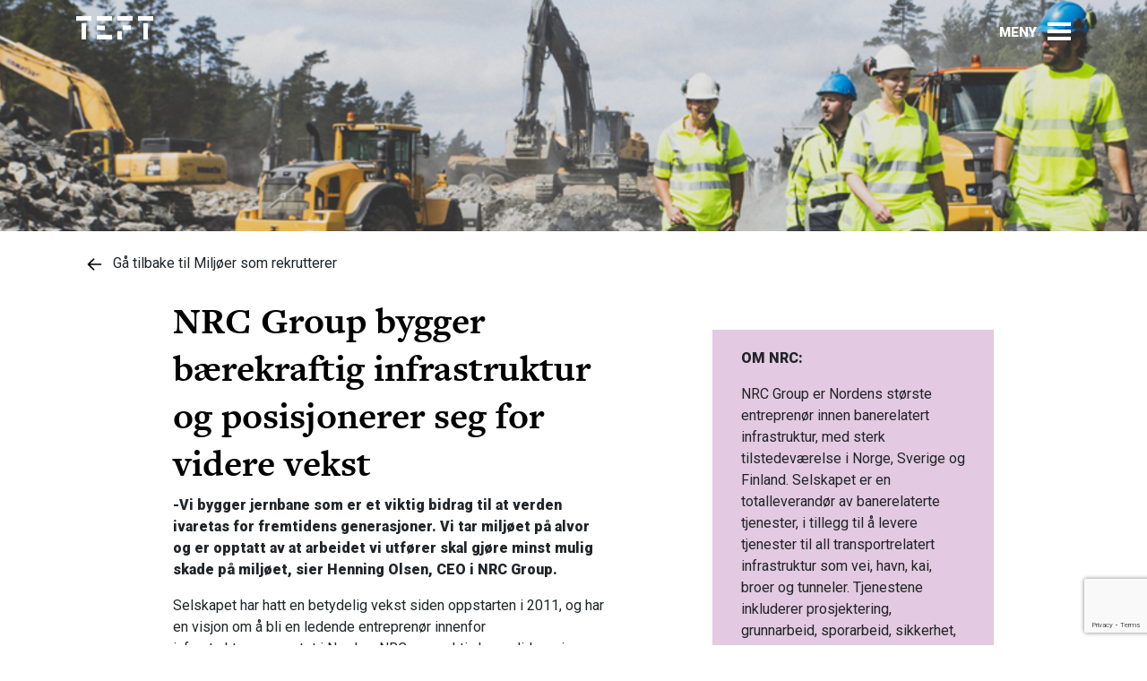

--- FILE ---
content_type: text/html; charset=UTF-8
request_url: https://teft.no/miljoer-som-rekrutterer/nrc-posisjonerer-seg-for-vekst/
body_size: 42143
content:
<!DOCTYPE html>
<html lang="nb">
<head>
    <meta charset="utf-8">
	<script id="CookieConsent" src="https://policy.app.cookieinformation.com/uc.js" data-culture="NB" type="text/javascript"></script>
            <script src="https://analytics.adway.ai/script/teft.js"></script>
    
        <!-- Google Tag Manager -->
    <script>(function (w, d, s, l, i) {
				w[l] = w[l] || [];
				w[l].push({
					'gtm.start':
						new Date().getTime(), event: 'gtm.js'
				});
				var f = d.getElementsByTagName(s)[0],
					j = d.createElement(s), dl = l != 'dataLayer' ? '&l=' + l : '';
				j.async = true;
				j.src =
					'https://www.googletagmanager.com/gtm.js?id=' + i + dl;
				f.parentNode.insertBefore(j, f);
			})(window, document, 'script', 'dataLayer', 'GTM-KHPBKXS4');</script>
    <!-- End Google Tag Manager -->
    <script>(function(html){html.className = html.className.replace(/\bno-js\b/,'js')})(document.documentElement);</script>
<meta name='robots' content='index, follow, max-image-preview:large, max-snippet:-1, max-video-preview:-1' />
<link rel="alternate" hreflang="no" href="https://teft.no/miljoer-som-rekrutterer/nrc-posisjonerer-seg-for-vekst/" />
<link rel="alternate" hreflang="x-default" href="https://teft.no/miljoer-som-rekrutterer/nrc-posisjonerer-seg-for-vekst/" />

	<!-- This site is optimized with the Yoast SEO Premium plugin v24.9 (Yoast SEO v26.6) - https://yoast.com/wordpress/plugins/seo/ -->
	<meta name="description" content="-Vi bygger jernbane som er et viktig bidrag til at verden ivaretas for fremtidens generasjoner. Vi tar miljøet på alvor og er opptatt av at arbeidet vi" />
	<link rel="canonical" href="https://teft.no/miljoer-som-rekrutterer/nrc-posisjonerer-seg-for-vekst/" />
	<meta property="og:locale" content="nb_NO" />
	<meta property="og:type" content="article" />
	<meta property="og:title" content="NRC Group bygger bærekraftig infrastruktur og posisjonerer seg for videre vekst" />
	<meta property="og:description" content="-Vi bygger jernbane som er et viktig bidrag til at verden ivaretas for fremtidens generasjoner. Vi tar miljøet på alvor og er opptatt av at arbeidet vi" />
	<meta property="og:url" content="https://teft.no/miljoer-som-rekrutterer/nrc-posisjonerer-seg-for-vekst/" />
	<meta property="og:site_name" content="Teft" />
	<meta property="article:publisher" content="https://www.facebook.com/teft.no" />
	<meta property="article:published_time" content="2020-01-27T09:25:10+00:00" />
	<meta property="article:modified_time" content="2020-09-02T07:15:56+00:00" />
	<meta property="og:image" content="https://teft.no/wp-content/uploads/2020/01/Skjermbilde-2020-01-22-kl.-13.25.26-1024x554.png" />
	<meta property="og:image:width" content="1024" />
	<meta property="og:image:height" content="554" />
	<meta property="og:image:type" content="image/png" />
	<meta name="author" content="Ole Janzso" />
	<meta name="twitter:card" content="summary_large_image" />
	<meta name="twitter:label1" content="Skrevet av" />
	<meta name="twitter:data1" content="Ole Janzso" />
	<meta name="twitter:label2" content="Ansl. lesetid" />
	<meta name="twitter:data2" content="3 minutter" />
	<script type="application/ld+json" class="yoast-schema-graph">{"@context":"https://schema.org","@graph":[{"@type":"Article","@id":"https://teft.no/miljoer-som-rekrutterer/nrc-posisjonerer-seg-for-vekst/#article","isPartOf":{"@id":"https://teft.no/miljoer-som-rekrutterer/nrc-posisjonerer-seg-for-vekst/"},"author":{"name":"Ole Janzso","@id":"https://teft.no/#/schema/person/7e3b7f7feeecd9ec00a38c511d7a3f7b"},"headline":"NRC Group bygger bærekraftig infrastruktur og posisjonerer seg for videre vekst","datePublished":"2020-01-27T09:25:10+00:00","dateModified":"2020-09-02T07:15:56+00:00","mainEntityOfPage":{"@id":"https://teft.no/miljoer-som-rekrutterer/nrc-posisjonerer-seg-for-vekst/"},"wordCount":682,"publisher":{"@id":"https://teft.no/#organization"},"image":{"@id":"https://teft.no/miljoer-som-rekrutterer/nrc-posisjonerer-seg-for-vekst/#primaryimage"},"thumbnailUrl":"https://teft.no/app/uploads/2020/01/Skjermbilde-2020-01-22-kl.-13.25.26.png","articleSection":["Miljøer som rekrutterer"],"inLanguage":"nb-NO"},{"@type":"WebPage","@id":"https://teft.no/miljoer-som-rekrutterer/nrc-posisjonerer-seg-for-vekst/","url":"https://teft.no/miljoer-som-rekrutterer/nrc-posisjonerer-seg-for-vekst/","name":"NRC Group bygger bærekraftig infrastruktur og posisjonerer seg for videre vekst - Teft","isPartOf":{"@id":"https://teft.no/#website"},"primaryImageOfPage":{"@id":"https://teft.no/miljoer-som-rekrutterer/nrc-posisjonerer-seg-for-vekst/#primaryimage"},"image":{"@id":"https://teft.no/miljoer-som-rekrutterer/nrc-posisjonerer-seg-for-vekst/#primaryimage"},"thumbnailUrl":"https://teft.no/app/uploads/2020/01/Skjermbilde-2020-01-22-kl.-13.25.26.png","datePublished":"2020-01-27T09:25:10+00:00","dateModified":"2020-09-02T07:15:56+00:00","description":"-Vi bygger jernbane som er et viktig bidrag til at verden ivaretas for fremtidens generasjoner. Vi tar miljøet på alvor og er opptatt av at arbeidet vi","breadcrumb":{"@id":"https://teft.no/miljoer-som-rekrutterer/nrc-posisjonerer-seg-for-vekst/#breadcrumb"},"inLanguage":"nb-NO","potentialAction":[{"@type":"ReadAction","target":["https://teft.no/miljoer-som-rekrutterer/nrc-posisjonerer-seg-for-vekst/"]}]},{"@type":"ImageObject","inLanguage":"nb-NO","@id":"https://teft.no/miljoer-som-rekrutterer/nrc-posisjonerer-seg-for-vekst/#primaryimage","url":"https://teft.no/app/uploads/2020/01/Skjermbilde-2020-01-22-kl.-13.25.26.png","contentUrl":"https://teft.no/app/uploads/2020/01/Skjermbilde-2020-01-22-kl.-13.25.26.png","width":1750,"height":946,"caption":"Bilde av NRC ansatte på en byggeplass"},{"@type":"BreadcrumbList","@id":"https://teft.no/miljoer-som-rekrutterer/nrc-posisjonerer-seg-for-vekst/#breadcrumb","itemListElement":[{"@type":"ListItem","position":1,"name":"Home","item":"https://teft.no/"},{"@type":"ListItem","position":2,"name":"NRC Group bygger bærekraftig infrastruktur og posisjonerer seg for videre vekst"}]},{"@type":"WebSite","@id":"https://teft.no/#website","url":"https://teft.no/","name":"Teft","description":"","publisher":{"@id":"https://teft.no/#organization"},"potentialAction":[{"@type":"SearchAction","target":{"@type":"EntryPoint","urlTemplate":"https://teft.no/?s={search_term_string}"},"query-input":{"@type":"PropertyValueSpecification","valueRequired":true,"valueName":"search_term_string"}}],"inLanguage":"nb-NO"},{"@type":"Organization","@id":"https://teft.no/#organization","name":"Teft","url":"https://teft.no/","logo":{"@type":"ImageObject","inLanguage":"nb-NO","@id":"https://teft.no/#/schema/logo/image/","url":"https://teft.no/wp-content/uploads/2018/12/Teft-logo.jpg","contentUrl":"https://teft.no/wp-content/uploads/2018/12/Teft-logo.jpg","width":651,"height":651,"caption":"Teft"},"image":{"@id":"https://teft.no/#/schema/logo/image/"},"sameAs":["https://www.facebook.com/teft.no","http://teftforfolk","https://www.linkedin.com/company/teftrekruttering/","https://www.youtube.com/channel/UCUQ0FH5WRZnNdTYDuK_9hGw"]},{"@type":"Person","@id":"https://teft.no/#/schema/person/7e3b7f7feeecd9ec00a38c511d7a3f7b","name":"Ole Janzso","image":{"@type":"ImageObject","inLanguage":"nb-NO","@id":"https://teft.no/#/schema/person/image/","url":"https://secure.gravatar.com/avatar/1bb9d2d161841c86af5a6e95542ed42d0634549e0bad2b4662ba1a7dde135c31?s=96&d=mm&r=g","contentUrl":"https://secure.gravatar.com/avatar/1bb9d2d161841c86af5a6e95542ed42d0634549e0bad2b4662ba1a7dde135c31?s=96&d=mm&r=g","caption":"Ole Janzso"},"sameAs":["http://teft.no"],"url":"https://teft.no/author/ole/"}]}</script>
	<!-- / Yoast SEO Premium plugin. -->


<link rel='dns-prefetch' href='//cdnjs.cloudflare.com' />
<link rel='dns-prefetch' href='//www.google.com' />
<link rel='dns-prefetch' href='//fonts.googleapis.com' />
<link rel='dns-prefetch' href='//use.typekit.net' />
<link rel="alternate" title="oEmbed (JSON)" type="application/json+oembed" href="https://teft.no/wp-json/oembed/1.0/embed?url=https%3A%2F%2Fteft.no%2Fmiljoer-som-rekrutterer%2Fnrc-posisjonerer-seg-for-vekst%2F" />
<link rel="alternate" title="oEmbed (XML)" type="text/xml+oembed" href="https://teft.no/wp-json/oembed/1.0/embed?url=https%3A%2F%2Fteft.no%2Fmiljoer-som-rekrutterer%2Fnrc-posisjonerer-seg-for-vekst%2F&#038;format=xml" />
<style id='wp-img-auto-sizes-contain-inline-css' type='text/css'>
img:is([sizes=auto i],[sizes^="auto," i]){contain-intrinsic-size:3000px 1500px}
/*# sourceURL=wp-img-auto-sizes-contain-inline-css */
</style>
<link rel='stylesheet' id='wp-block-library-css' href='https://teft.no/wp/wp-includes/css/dist/block-library/style.min.css?ver=529db93' type='text/css' media='all' />
<style id='global-styles-inline-css' type='text/css'>
:root{--wp--preset--aspect-ratio--square: 1;--wp--preset--aspect-ratio--4-3: 4/3;--wp--preset--aspect-ratio--3-4: 3/4;--wp--preset--aspect-ratio--3-2: 3/2;--wp--preset--aspect-ratio--2-3: 2/3;--wp--preset--aspect-ratio--16-9: 16/9;--wp--preset--aspect-ratio--9-16: 9/16;--wp--preset--color--black: #000000;--wp--preset--color--cyan-bluish-gray: #abb8c3;--wp--preset--color--white: #ffffff;--wp--preset--color--pale-pink: #f78da7;--wp--preset--color--vivid-red: #cf2e2e;--wp--preset--color--luminous-vivid-orange: #ff6900;--wp--preset--color--luminous-vivid-amber: #fcb900;--wp--preset--color--light-green-cyan: #7bdcb5;--wp--preset--color--vivid-green-cyan: #00d084;--wp--preset--color--pale-cyan-blue: #8ed1fc;--wp--preset--color--vivid-cyan-blue: #0693e3;--wp--preset--color--vivid-purple: #9b51e0;--wp--preset--gradient--vivid-cyan-blue-to-vivid-purple: linear-gradient(135deg,rgb(6,147,227) 0%,rgb(155,81,224) 100%);--wp--preset--gradient--light-green-cyan-to-vivid-green-cyan: linear-gradient(135deg,rgb(122,220,180) 0%,rgb(0,208,130) 100%);--wp--preset--gradient--luminous-vivid-amber-to-luminous-vivid-orange: linear-gradient(135deg,rgb(252,185,0) 0%,rgb(255,105,0) 100%);--wp--preset--gradient--luminous-vivid-orange-to-vivid-red: linear-gradient(135deg,rgb(255,105,0) 0%,rgb(207,46,46) 100%);--wp--preset--gradient--very-light-gray-to-cyan-bluish-gray: linear-gradient(135deg,rgb(238,238,238) 0%,rgb(169,184,195) 100%);--wp--preset--gradient--cool-to-warm-spectrum: linear-gradient(135deg,rgb(74,234,220) 0%,rgb(151,120,209) 20%,rgb(207,42,186) 40%,rgb(238,44,130) 60%,rgb(251,105,98) 80%,rgb(254,248,76) 100%);--wp--preset--gradient--blush-light-purple: linear-gradient(135deg,rgb(255,206,236) 0%,rgb(152,150,240) 100%);--wp--preset--gradient--blush-bordeaux: linear-gradient(135deg,rgb(254,205,165) 0%,rgb(254,45,45) 50%,rgb(107,0,62) 100%);--wp--preset--gradient--luminous-dusk: linear-gradient(135deg,rgb(255,203,112) 0%,rgb(199,81,192) 50%,rgb(65,88,208) 100%);--wp--preset--gradient--pale-ocean: linear-gradient(135deg,rgb(255,245,203) 0%,rgb(182,227,212) 50%,rgb(51,167,181) 100%);--wp--preset--gradient--electric-grass: linear-gradient(135deg,rgb(202,248,128) 0%,rgb(113,206,126) 100%);--wp--preset--gradient--midnight: linear-gradient(135deg,rgb(2,3,129) 0%,rgb(40,116,252) 100%);--wp--preset--font-size--small: 13px;--wp--preset--font-size--medium: 20px;--wp--preset--font-size--large: 36px;--wp--preset--font-size--x-large: 42px;--wp--preset--spacing--20: 0.44rem;--wp--preset--spacing--30: 0.67rem;--wp--preset--spacing--40: 1rem;--wp--preset--spacing--50: 1.5rem;--wp--preset--spacing--60: 2.25rem;--wp--preset--spacing--70: 3.38rem;--wp--preset--spacing--80: 5.06rem;--wp--preset--shadow--natural: 6px 6px 9px rgba(0, 0, 0, 0.2);--wp--preset--shadow--deep: 12px 12px 50px rgba(0, 0, 0, 0.4);--wp--preset--shadow--sharp: 6px 6px 0px rgba(0, 0, 0, 0.2);--wp--preset--shadow--outlined: 6px 6px 0px -3px rgb(255, 255, 255), 6px 6px rgb(0, 0, 0);--wp--preset--shadow--crisp: 6px 6px 0px rgb(0, 0, 0);}:where(.is-layout-flex){gap: 0.5em;}:where(.is-layout-grid){gap: 0.5em;}body .is-layout-flex{display: flex;}.is-layout-flex{flex-wrap: wrap;align-items: center;}.is-layout-flex > :is(*, div){margin: 0;}body .is-layout-grid{display: grid;}.is-layout-grid > :is(*, div){margin: 0;}:where(.wp-block-columns.is-layout-flex){gap: 2em;}:where(.wp-block-columns.is-layout-grid){gap: 2em;}:where(.wp-block-post-template.is-layout-flex){gap: 1.25em;}:where(.wp-block-post-template.is-layout-grid){gap: 1.25em;}.has-black-color{color: var(--wp--preset--color--black) !important;}.has-cyan-bluish-gray-color{color: var(--wp--preset--color--cyan-bluish-gray) !important;}.has-white-color{color: var(--wp--preset--color--white) !important;}.has-pale-pink-color{color: var(--wp--preset--color--pale-pink) !important;}.has-vivid-red-color{color: var(--wp--preset--color--vivid-red) !important;}.has-luminous-vivid-orange-color{color: var(--wp--preset--color--luminous-vivid-orange) !important;}.has-luminous-vivid-amber-color{color: var(--wp--preset--color--luminous-vivid-amber) !important;}.has-light-green-cyan-color{color: var(--wp--preset--color--light-green-cyan) !important;}.has-vivid-green-cyan-color{color: var(--wp--preset--color--vivid-green-cyan) !important;}.has-pale-cyan-blue-color{color: var(--wp--preset--color--pale-cyan-blue) !important;}.has-vivid-cyan-blue-color{color: var(--wp--preset--color--vivid-cyan-blue) !important;}.has-vivid-purple-color{color: var(--wp--preset--color--vivid-purple) !important;}.has-black-background-color{background-color: var(--wp--preset--color--black) !important;}.has-cyan-bluish-gray-background-color{background-color: var(--wp--preset--color--cyan-bluish-gray) !important;}.has-white-background-color{background-color: var(--wp--preset--color--white) !important;}.has-pale-pink-background-color{background-color: var(--wp--preset--color--pale-pink) !important;}.has-vivid-red-background-color{background-color: var(--wp--preset--color--vivid-red) !important;}.has-luminous-vivid-orange-background-color{background-color: var(--wp--preset--color--luminous-vivid-orange) !important;}.has-luminous-vivid-amber-background-color{background-color: var(--wp--preset--color--luminous-vivid-amber) !important;}.has-light-green-cyan-background-color{background-color: var(--wp--preset--color--light-green-cyan) !important;}.has-vivid-green-cyan-background-color{background-color: var(--wp--preset--color--vivid-green-cyan) !important;}.has-pale-cyan-blue-background-color{background-color: var(--wp--preset--color--pale-cyan-blue) !important;}.has-vivid-cyan-blue-background-color{background-color: var(--wp--preset--color--vivid-cyan-blue) !important;}.has-vivid-purple-background-color{background-color: var(--wp--preset--color--vivid-purple) !important;}.has-black-border-color{border-color: var(--wp--preset--color--black) !important;}.has-cyan-bluish-gray-border-color{border-color: var(--wp--preset--color--cyan-bluish-gray) !important;}.has-white-border-color{border-color: var(--wp--preset--color--white) !important;}.has-pale-pink-border-color{border-color: var(--wp--preset--color--pale-pink) !important;}.has-vivid-red-border-color{border-color: var(--wp--preset--color--vivid-red) !important;}.has-luminous-vivid-orange-border-color{border-color: var(--wp--preset--color--luminous-vivid-orange) !important;}.has-luminous-vivid-amber-border-color{border-color: var(--wp--preset--color--luminous-vivid-amber) !important;}.has-light-green-cyan-border-color{border-color: var(--wp--preset--color--light-green-cyan) !important;}.has-vivid-green-cyan-border-color{border-color: var(--wp--preset--color--vivid-green-cyan) !important;}.has-pale-cyan-blue-border-color{border-color: var(--wp--preset--color--pale-cyan-blue) !important;}.has-vivid-cyan-blue-border-color{border-color: var(--wp--preset--color--vivid-cyan-blue) !important;}.has-vivid-purple-border-color{border-color: var(--wp--preset--color--vivid-purple) !important;}.has-vivid-cyan-blue-to-vivid-purple-gradient-background{background: var(--wp--preset--gradient--vivid-cyan-blue-to-vivid-purple) !important;}.has-light-green-cyan-to-vivid-green-cyan-gradient-background{background: var(--wp--preset--gradient--light-green-cyan-to-vivid-green-cyan) !important;}.has-luminous-vivid-amber-to-luminous-vivid-orange-gradient-background{background: var(--wp--preset--gradient--luminous-vivid-amber-to-luminous-vivid-orange) !important;}.has-luminous-vivid-orange-to-vivid-red-gradient-background{background: var(--wp--preset--gradient--luminous-vivid-orange-to-vivid-red) !important;}.has-very-light-gray-to-cyan-bluish-gray-gradient-background{background: var(--wp--preset--gradient--very-light-gray-to-cyan-bluish-gray) !important;}.has-cool-to-warm-spectrum-gradient-background{background: var(--wp--preset--gradient--cool-to-warm-spectrum) !important;}.has-blush-light-purple-gradient-background{background: var(--wp--preset--gradient--blush-light-purple) !important;}.has-blush-bordeaux-gradient-background{background: var(--wp--preset--gradient--blush-bordeaux) !important;}.has-luminous-dusk-gradient-background{background: var(--wp--preset--gradient--luminous-dusk) !important;}.has-pale-ocean-gradient-background{background: var(--wp--preset--gradient--pale-ocean) !important;}.has-electric-grass-gradient-background{background: var(--wp--preset--gradient--electric-grass) !important;}.has-midnight-gradient-background{background: var(--wp--preset--gradient--midnight) !important;}.has-small-font-size{font-size: var(--wp--preset--font-size--small) !important;}.has-medium-font-size{font-size: var(--wp--preset--font-size--medium) !important;}.has-large-font-size{font-size: var(--wp--preset--font-size--large) !important;}.has-x-large-font-size{font-size: var(--wp--preset--font-size--x-large) !important;}
/*# sourceURL=global-styles-inline-css */
</style>

<style id='classic-theme-styles-inline-css' type='text/css'>
/*! This file is auto-generated */
.wp-block-button__link{color:#fff;background-color:#32373c;border-radius:9999px;box-shadow:none;text-decoration:none;padding:calc(.667em + 2px) calc(1.333em + 2px);font-size:1.125em}.wp-block-file__button{background:#32373c;color:#fff;text-decoration:none}
/*# sourceURL=/wp-includes/css/classic-themes.min.css */
</style>
<link rel='stylesheet' id='contact-form-7-css' href='https://teft.no/app/plugins/contact-form-7/includes/css/styles.css?ver=6.1.4' type='text/css' media='all' />
<link rel='stylesheet' id='roboto-font-css' href='https://fonts.googleapis.com/css?family=Roboto%3A300%2C300i%2C400%2C900&#038;ver=529db93' type='text/css' media='all' />
<link rel='stylesheet' id='freight-font-css' href='https://use.typekit.net/efg1bqu.css?ver=529db93' type='text/css' media='all' />
<link rel='stylesheet' id='main-css' href='https://teft.no/app/themes/teft/assets/build/css/main.css?ver=2.4' type='text/css' media='all' />
<link rel='stylesheet' id='slick-css' href='https://cdnjs.cloudflare.com/ajax/libs/slick-carousel/1.8.1/slick.min.css?ver=1.8.1' type='text/css' media='all' />
<link rel='stylesheet' id='slick-theme-css' href='https://cdnjs.cloudflare.com/ajax/libs/slick-carousel/1.8.1/slick-theme.min.css?ver=1.8.1' type='text/css' media='all' />
<script type="text/javascript" id="wpml-cookie-js-extra">
/* <![CDATA[ */
var wpml_cookies = {"wp-wpml_current_language":{"value":"no","expires":1,"path":"/"}};
var wpml_cookies = {"wp-wpml_current_language":{"value":"no","expires":1,"path":"/"}};
//# sourceURL=wpml-cookie-js-extra
/* ]]> */
</script>
<script type="text/javascript" src="https://teft.no/app/plugins/sitepress-multilingual-cms/res/js/cookies/language-cookie.js?ver=486900" id="wpml-cookie-js" defer="defer" data-wp-strategy="defer"></script>
<script type="text/javascript" src="https://teft.no/wp/wp-includes/js/jquery/jquery.min.js?ver=3.7.1" id="jquery-core-js"></script>
<script type="text/javascript" src="https://teft.no/wp/wp-includes/js/jquery/jquery-migrate.min.js?ver=3.4.1" id="jquery-migrate-js"></script>
<link rel="https://api.w.org/" href="https://teft.no/wp-json/" /><link rel="alternate" title="JSON" type="application/json" href="https://teft.no/wp-json/wp/v2/posts/3360" /><link rel='shortlink' href='https://teft.no/?p=3360' />
<meta name="generator" content="WPML ver:4.8.6 stt:38;" />
    <meta http-equiv="x-ua-compatible" content="ie=edge">
    <title>NRC Group bygger bærekraftig infrastruktur og posisjonerer seg for videre vekst | Teft</title>
    <meta name="viewport" content="width=device-width, initial-scale=1, shrink-to-fit=no">
                        <meta name="twitter:card" content="summary"/>
            <meta property="og:url" content="https://teft.no/miljoer-som-rekrutterer/nrc-posisjonerer-seg-for-vekst/"/>
            <meta property="og:type" content="article"/>
            <meta property="og:title" content="NRC Group bygger bærekraftig infrastruktur og posisjonerer seg for videre vekst"/>
                        <meta property="og:description" content=""/>
            <meta property="og:image" content="https://teft.no/app/uploads/2020/01/Skjermbilde-2020-01-22-kl.-13.25.26.png"/>
                <link rel="shortcut icon" type="image/x-icon" href="https://teft.no/app/themes/teft/favicon.ico">
    <link rel="icon" type="image/x-icon" href="https://teft.no/app/themes/teft/favicon.ico">
    <link rel="icon" type="image/png" sizes="96x96" href="https://teft.no/app/themes/teft/favicon-96x96.png">
</head>
<body>
<!-- Google Tag Manager (noscript) -->
<noscript>
    <iframe src="https://www.googletagmanager.com/ns.html?id=GTM-KHPBKXS4" height="0" width="0" style="display:none;visibility:hidden"></iframe>
</noscript>
<!-- End Google Tag Manager (noscript) -->
<header id="header" class="header " data-component="header">
    <div class="container">
        <div class="row">
            <div class="col-lg-12 col-xl-12">
                <div class="d-flex justify-content-between align-items-center">
                    <a href="https://teft.no" class="brand" aria-label="Gå til forsiden"></a>
                    <div class="d-flex position-relative justify-content-center align-items-center">
                        <button id="toggle-nav" class="hamburger" aria-label="Vis/skjul meny">
                            <span class="hamburger-open mb-0 text-uppercase">Meny</span>
                            <span class="hamburger-close mb-0 text-uppercase">Lukk</span>

                            <span class="hamburger-icon">
                                <span></span>
                                <span></span>
                                <span></span>
                            </span>
                        </button>

                        
                                            </div>
                </div>
            </div>

            <div class="col-lg-10 offset-lg-1 col-xl-10 offset-xl-1 col-md-12 col-sm-12 offset-md-0">
                <nav class="navbar">
                    <div class="navbar-wrapper">

                        <div class="search">
                            
<form action="/" method="get">
        <button class="searchIcon" aria-label="Søk"></button>
        <input type="text" placeholder="Søk..." aria-label="Søkefelt" name="s" id="search" value="" />
        <!-- <input class="submitButton red-button" type="submit" value=">" /> -->
</form>
                        </div>
                        <div class="menu-header-meny-container"><ul id="menu-header-meny" class="menu"><li id="menu-item-3612" class="menu-item menu-item-type-custom menu-item-object-custom menu-item-has-children menu-item-3612"><a href="#">OM OSS</a>
<ul class="sub-menu">
	<li id="menu-item-3613" class="menu-item menu-item-type-post_type menu-item-object-page menu-item-3613"><a href="https://teft.no/om-oss/">Om Teft</a></li>
	<li id="menu-item-3614" class="menu-item menu-item-type-post_type menu-item-object-page menu-item-3614"><a href="https://teft.no/tjenester/">Våre tjenester</a></li>
	<li id="menu-item-3615" class="menu-item menu-item-type-custom menu-item-object-custom menu-item-3615"><a href="/om-oss#ansatte">Kontaktpersoner</a></li>
	<li id="menu-item-3616" class="menu-item menu-item-type-custom menu-item-object-custom menu-item-3616"><a href="/om-oss#contact">Send oss en melding</a></li>
</ul>
</li>
<li id="menu-item-3617" class="menu-item menu-item-type-custom menu-item-object-custom menu-item-has-children menu-item-3617"><a href="#">AKTUELT</a>
<ul class="sub-menu">
	<li id="menu-item-3618" class="menu-item menu-item-type-post_type menu-item-object-page menu-item-3618"><a href="https://teft.no/stillinger/">Ledige stillinger</a></li>
	<li id="menu-item-3619" class="menu-item menu-item-type-post_type menu-item-object-page menu-item-3619"><a href="https://teft.no/miljoer-som-rekrutterer/">Miljøer som rekrutterer</a></li>
	<li id="menu-item-3622" class="menu-item menu-item-type-post_type menu-item-object-page menu-item-3622"><a href="https://teft.no/bransjenytt/">Bransjenytt</a></li>
</ul>
</li>
<li id="menu-item-3623" class="menu-item menu-item-type-custom menu-item-object-custom menu-item-has-children menu-item-3623"><a href="#">TIPS OG RÅD</a>
<ul class="sub-menu">
	<li id="menu-item-3634" class="menu-item menu-item-type-post_type menu-item-object-page menu-item-3634"><a href="https://teft.no/rad-til-rekrutterer/">Råd til deg som skal rekruttere</a></li>
	<li id="menu-item-3633" class="menu-item menu-item-type-post_type menu-item-object-page menu-item-3633"><a href="https://teft.no/tips-til-deg-som-soker-ny-jobb/">Tips til deg som skal søke ny jobb</a></li>
	<li id="menu-item-3661" class="menu-item menu-item-type-post_type menu-item-object-page menu-item-3661"><a href="https://teft.no/karriererad/">Karriereråd</a></li>
</ul>
</li>
<li id="menu-item-3624" class="menu-item menu-item-type-custom menu-item-object-custom menu-item-has-children menu-item-3624"><a href="#">DIN PROFIL</a>
<ul class="sub-menu">
	<li id="menu-item-3625" class="menu-item menu-item-type-custom menu-item-object-custom menu-item-3625"><a href="https://teft.recman.page/login">Logg inn</a></li>
	<li id="menu-item-3626" class="menu-item menu-item-type-custom menu-item-object-custom menu-item-3626"><a href="https://teft.recman.page/sign-up">Registrer deg</a></li>
</ul>
</li>
</ul></div>
                    </div>
                </nav>
            </div>
        </div>

    </div>
</header>
<main aria-label="Innhold" id="main" class="site-main">
                            <section class="header-banner header-bg-align-mid-top header-banner-xs"  style="background-image: url(https://teft.no/app/uploads/2020/01/Skjermbilde-2020-01-22-kl.-13.25.26.png);" >
            <div class="container">
                    
                    <p class="header-banner-tekst-s"></p>
                    <div>
                    
                    </div>
            </div>
            <span class="image-overlay-light"></span>
        </section>                <div class="navi_links">
            <div class="container">
                <a href='https://teft.no/category/miljoer-som-rekrutterer/'><?xml version="1.0" encoding="utf-8"?><!-- Uploaded to: SVG Repo, www.svgrepo.com, Generator: SVG Repo Mixer Tools -->
<svg width="800px" height="800px" viewBox="0 0 24 24" fill="none" xmlns="http://www.w3.org/2000/svg">
<path fill-rule="evenodd" clip-rule="evenodd" d="M11.7071 4.29289C12.0976 4.68342 12.0976 5.31658 11.7071 5.70711L6.41421 11H20C20.5523 11 21 11.4477 21 12C21 12.5523 20.5523 13 20 13H6.41421L11.7071 18.2929C12.0976 18.6834 12.0976 19.3166 11.7071 19.7071C11.3166 20.0976 10.6834 20.0976 10.2929 19.7071L3.29289 12.7071C3.10536 12.5196 3 12.2652 3 12C3 11.7348 3.10536 11.4804 3.29289 11.2929L10.2929 4.29289C10.6834 3.90237 11.3166 3.90237 11.7071 4.29289Z" fill="#000000"/>
</svg><span>Gå tilbake til Miljøer som rekrutterer</span></a>            </div>
        </div>

        <div class="container article-page mb-4">
            <article class="row offset-lg-1 ">
                <div class="col col-sm-12 col-md-6  col-lg-6 main-text">
                    <h1 class="title">NRC Group bygger bærekraftig infrastruktur og posisjonerer seg for videre vekst</h1>
                    <div class="content content-font"></div>
                    <p><strong>-Vi bygger jernbane som er et viktig bidrag til at verden ivaretas for fremtidens generasjoner. Vi tar miljøet på alvor og er opptatt av at arbeidet vi utfører skal gjøre minst mulig skade på miljøet, sier Henning Olsen, CEO i NRC Group.</strong></p>
<p>Selskapet har hatt en betydelig vekst siden oppstarten i 2011, og har en visjon om å bli en ledende entreprenør innenfor infrastruktursegmentet i Norden. NRC er en aktiv konsoliderer i en fragmentert jernbanesektor og har siden 2015 posisjonert seg strategisk for større og mer komplekse prosjekter. Gjennom kjøpet av VR Track i Finland i 2019 nådde selskapet målet om å bli den ledende Nordiske aktøren innenfor banerelatert infrastruktur.</p>
<p>-Nå er alt opp til oss. Vi har nylig lagt en ny strategi for de neste fire årene. Et ledd i denne strategien er å ansette to nye nøkkelpersoner som vil få stor påvirkningskraft på hvordan selskapet utvikler seg videre. Fremover blir det viktig å legge til rette for organisk vekst, forteller Henning.</p>
<p><em>Hva er deres viktigste satsingsområder i 2020?</em></p>
<p>-Vi ønsker å vokse lønnsomt, og den viktigste forutsetningen for å klare dette er å utvikle våre ansatte. Fra å vokse gjennom oppkjøp av selskaper rettes nå fokuset på å videreutvikle selskapene og våre posisjoner gjennom å utvikle våre ansatte. Vekst kan bare komme gjennom å rekruttere dyktige ansatte og gjennom at de ansatte kan ta på seg større roller og større ansvar. Da må vi jobbe systematisk med å bidra til at de ansatte utvikler sine lederegenskaper, tekniske- og kommersielle kompetanse. På den måten utvikler også vi oss som selskap, og kan ta på oss flere prosjekter, og større og mer komplekse prosjekter, forklarer Henning.</p>
<p><strong>Styrker fokuset på faglig utvikling og kommunikasjon</strong></p>
<p>Nå er NRC Group på jakt etter to medarbeidere som skal sørge for at den nye strategien blir ivaretatt og implementert i det daglige arbeidet.</p>
<p>Den første rollen er en kommunikasjonssjef.</p>
<p>-I denne rollen vil du være sentral i å realisere NRC Groups strategi. Du vil forme hvordan NRC jobber med kommunikasjon opp mot våre interne og eksterne interessenter. NRC har virksomhet i Norge, Sverige og Finland og din hovedoppgave blir å sette de overordnede føringene for hvordan vi utvikler NRC Group som merkevare internt, mot kunder og leverandører, i forbindelse med rekruttering, samt investorinformasjon, sier Henning. En viktig del av kommunikasjonen blir å bidra til at NRC bygger en sterk enhetlig kultur basert på våre verdier omsorg, troverdighet og gründersjel.</p>
<p>Den andre rollen er en leder for employer branding og talentprogram</p>
<p>-I denne rollen skal du være sentral i å realisere NRC’s strategi om å bli den mest attraktive arbeidsgiveren innenfor infrastruktursegmentet.  Du vil forme hvordan NRC jobber med konsernets leder- og kompetanseutviklingsprogram, herunder utvikling og gjennomføring av talentprogram. Og du vil jobbe med hvordan vi kan attrahere de største talentene, både nyutdannede og erfarne. Gjennom å arbeide med våre mest sentrale medarbeidere for fremtiden, vil du også være sentral i å bygge en sterk enhetlig kultur basert på våre verdier.  NRC har virksomhet i Norge, Sverige og Finland og i denne rollen blir din hovedoppgave å sette de overordnede føringene for hvordan vi jobber med employer branding, faglig utvikling og rekruttering.</p>
<p><strong>Vil gjøre en forskjell med bærekraftig infrastruktur i Norden</strong></p>
<p>NRC Group har i dag rundt 2100 ansatte med unik kompetanse, bred erfaring og stor kunnskap innen selskapets fagfelt. Gode transportløsninger er en forutsetning for at samfunnet skal utvikle seg, og NRC Group vil gjøre en forskjell ved å bygge bærekraftig infrastruktur i de nordiske landene.</p>
<p>-Vi drives av en sterk entreprenør-ånd. Vi liker følelsen av å skape noe nytt. Vi kjenner på gleden over hvert nytt steg i en byggeprosess, hver «nye sten» som legges og den gode følelsen vi får når vi er i mål. Vi ønsker å utføre arbeid som setter sine spor på vårt land, som setter sine spor i historien. Bokstavelig talt, forteller Henning.</p>
<p>&nbsp;</p>
                </div>
                <div class="sidebar col-sm-12 col-md-5 offset-md-1  col-lg-4 widgets-margin">
                                                    <section class="list-widget"  >
            <div class=" violet-bck">
                
                <p><strong>OM NRC:</strong></p>
<p>NRC Group er Nordens største entreprenør innen banerelatert infrastruktur, med sterk tilstedeværelse i Norge, Sverige og Finland. Selskapet er en totalleverandør av banerelaterte tjenester, i tillegg til å levere tjenester til all transportrelatert infrastruktur som vei, havn, kai, broer og tunneler. Tjenestene inkluderer prosjektering, grunnarbeid, sporarbeid, sikkerhet, elektro, telecom og signal samt miljøtjenester som sanering og gjenvinning. NRC Group har hatt en betydelig vekst siden oppstarten i 2011, og er i dag den ledende entreprenør innen baneinfrastruktur i Norden.</p>

            </div>
        </section>                    
                                    <section class="list-widget social-widget"  >
                    <div class="grey-bck">
                    <div class="row">
                        <div class="col-12">
                                        <div class="row">
                    <div class="col-12 social-right social-right-padding">
                        <h4 class="TextSemiBigFreight">Tips en venn:</h4>
                        <ul>
                            <li><a target="_blank" rel="noopener noreferrer" href="https://www.facebook.com/sharer/sharer.php?u=https://teft.no/miljoer-som-rekrutterer/nrc-posisjonerer-seg-for-vekst/"><img src="https://teft.no/app/themes/teft/assets/images/icons/facebook.png" alt="facebook icon"></a></li>
                            <li><a target="_blank" rel="noopener noreferrer" href="https://www.linkedin.com/shareArticle?mini=true&url=https://teft.no/miljoer-som-rekrutterer/nrc-posisjonerer-seg-for-vekst/&source=Teft.no"><img src="https://teft.no/app/themes/teft/assets/images/icons/linkedin.png" alt="linkedin icon"></a></li>
                            <li><a target="_blank" rel="noopener noreferrer" href="http://twitter.com/share?url=https://teft.no/miljoer-som-rekrutterer/nrc-posisjonerer-seg-for-vekst/"><img src="https://teft.no/app/themes/teft/assets/images/icons/twitter.png" alt="twitter icon"></a></li>
                        </ul>
                    </div>
            </div>
                        </div>
                    </div>
                    </div>
                </section>                </div>
            </article>
        </div>

        
    </main>
<footer class="footer">
  <div class="container">
    <div class="row">
      <div class=" col-md-3">
        <a href="https://teft.no" class="brand" title="TEFT">&nbsp;</a>
      </div>
      <div class="col-6 offset-6 col-md-3 offset-md-0 col-lg-3">
        <div class="footer-address">
          <h4 class="text-uppercase">Adresse</h4>
          <p>Jernbanetorget 4A</p>
          <p>0154 Oslo</p>
          <h4 class="text-uppercase">Telefon</h4>
          <a href="tel:+4723327170">23 32 71 70</a>
          <h4>E-post</h4>
          <a href="mailto:info@teft.no">info@teft.no</a>
        </div>
      </div>
      <div class="col-6 offset-6 col-md-3 offset-md-0 col-lg-3">
        <div class="newsletter-form">
          <h4 class="text-uppercase">Nyhetsbrev</h4>
          
<form id="subForm" class="js-cm-form" action="https://www.createsend.com/t/subscribeerror?description=" method="post" data-id="30FEA77E7D0A9B8D7616376B90063231871E4C2DEF26A4B5170FB8B8A7ACA5B5CCD76B5524E3105DAC1281C7D69B09821D6D5FB4C9664757C71B803BC9533664">	
<p>
    <label for="fieldName">Navn</label>
    <input id="fieldName" name="cm-name" placeholder="Navn..." type="text" />
</p>
<p>
    <label for="fieldEmail">E-post</label>
    <input id="fieldEmail" name="cm-qjtuly-qjtuly" type="email" placeholder="E-post..." class="js-cm-email-input"
    required />
</p>
<p>
    <input class="js-cm-submit-button" type="submit" value="Meld meg på">
</p>
</form>
<script type="text/javascript" src="https://js.createsend1.com/javascript/copypastesubscribeformlogic.js"></script>        </div>
      </div>
      <div class="col-6 offset-6 col-md-3 offset-md-0 col-lg-3">
        <div class="social-wrapper">
                            </div>
      </div>
    </div>
  </div>
  <div class="developed-wrapper">
        <a href="https://teft.no/privacy-policy/">Privacy Policy</a>
        <p>Utviklet av <a href="//increo.no">Increo</a></p>
  </div>
</footer>
<script type="speculationrules">
{"prefetch":[{"source":"document","where":{"and":[{"href_matches":"/*"},{"not":{"href_matches":["/wp/wp-*.php","/wp/wp-admin/*","/app/uploads/*","/app/*","/app/plugins/*","/app/themes/teft/*","/*\\?(.+)"]}},{"not":{"selector_matches":"a[rel~=\"nofollow\"]"}},{"not":{"selector_matches":".no-prefetch, .no-prefetch a"}}]},"eagerness":"conservative"}]}
</script>
<script type="text/javascript" src="https://teft.no/wp/wp-includes/js/dist/hooks.min.js?ver=dd5603f07f9220ed27f1" id="wp-hooks-js"></script>
<script type="text/javascript" src="https://teft.no/wp/wp-includes/js/dist/i18n.min.js?ver=c26c3dc7bed366793375" id="wp-i18n-js"></script>
<script type="text/javascript" id="wp-i18n-js-after">
/* <![CDATA[ */
wp.i18n.setLocaleData( { 'text direction\u0004ltr': [ 'ltr' ] } );
//# sourceURL=wp-i18n-js-after
/* ]]> */
</script>
<script type="text/javascript" src="https://teft.no/app/plugins/contact-form-7/includes/swv/js/index.js?ver=6.1.4" id="swv-js"></script>
<script type="text/javascript" id="contact-form-7-js-translations">
/* <![CDATA[ */
( function( domain, translations ) {
	var localeData = translations.locale_data[ domain ] || translations.locale_data.messages;
	localeData[""].domain = domain;
	wp.i18n.setLocaleData( localeData, domain );
} )( "contact-form-7", {"translation-revision-date":"2025-04-15 07:35:08+0000","generator":"GlotPress\/4.0.1","domain":"messages","locale_data":{"messages":{"":{"domain":"messages","plural-forms":"nplurals=2; plural=n != 1;","lang":"nb_NO"},"Error:":["Feil:"]}},"comment":{"reference":"includes\/js\/index.js"}} );
//# sourceURL=contact-form-7-js-translations
/* ]]> */
</script>
<script type="text/javascript" id="contact-form-7-js-before">
/* <![CDATA[ */
var wpcf7 = {
    "api": {
        "root": "https:\/\/teft.no\/wp-json\/",
        "namespace": "contact-form-7\/v1"
    },
    "cached": 1
};
//# sourceURL=contact-form-7-js-before
/* ]]> */
</script>
<script type="text/javascript" src="https://teft.no/app/plugins/contact-form-7/includes/js/index.js?ver=6.1.4" id="contact-form-7-js"></script>
<script type="text/javascript" src="https://cdnjs.cloudflare.com/ajax/libs/popper.js/1.14.3/umd/popper.min.js?ver=1.14.3" id="popper-js"></script>
<script type="text/javascript" src="https://teft.no/app/themes/teft/assets/build/js/main.js?ver=2.4" id="main-js"></script>
<script type="text/javascript" src="https://cdnjs.cloudflare.com/ajax/libs/slick-carousel/1.8.1/slick.min.js?ver=1.8.1" id="slick-js"></script>
<script type="text/javascript" id="gforms_recaptcha_recaptcha-js-extra">
/* <![CDATA[ */
var gforms_recaptcha_recaptcha_strings = {"nonce":"25d1a56412","disconnect":"Disconnecting","change_connection_type":"Resetting","spinner":"https://teft.no/app/plugins/gravityforms/images/spinner.svg","connection_type":"classic","disable_badge":"","change_connection_type_title":"Change Connection Type","change_connection_type_message":"Changing the connection type will delete your current settings.  Do you want to proceed?","disconnect_title":"Disconnect","disconnect_message":"Disconnecting from reCAPTCHA will delete your current settings.  Do you want to proceed?","site_key":"6LfEKAYrAAAAAOJSvlb6cTkG6C37LxNCcFqKgPW2"};
//# sourceURL=gforms_recaptcha_recaptcha-js-extra
/* ]]> */
</script>
<script type="text/javascript" src="https://www.google.com/recaptcha/api.js?render=6LfEKAYrAAAAAOJSvlb6cTkG6C37LxNCcFqKgPW2&amp;ver=2.1.0" id="gforms_recaptcha_recaptcha-js" defer="defer" data-wp-strategy="defer"></script>
<script type="text/javascript" src="https://teft.no/app/plugins/gravityforms-recaptcha/js/frontend.min.js?ver=2.1.0" id="gforms_recaptcha_frontend-js" defer="defer" data-wp-strategy="defer"></script>
<script type="text/javascript" src="https://www.google.com/recaptcha/api.js?render=6LfEKAYrAAAAAOJSvlb6cTkG6C37LxNCcFqKgPW2&amp;ver=3.0" id="google-recaptcha-js"></script>
<script type="text/javascript" src="https://teft.no/wp/wp-includes/js/dist/vendor/wp-polyfill.min.js?ver=3.15.0" id="wp-polyfill-js"></script>
<script type="text/javascript" id="wpcf7-recaptcha-js-before">
/* <![CDATA[ */
var wpcf7_recaptcha = {
    "sitekey": "6LfEKAYrAAAAAOJSvlb6cTkG6C37LxNCcFqKgPW2",
    "actions": {
        "homepage": "homepage",
        "contactform": "contactform"
    }
};
//# sourceURL=wpcf7-recaptcha-js-before
/* ]]> */
</script>
<script type="text/javascript" src="https://teft.no/app/plugins/contact-form-7/modules/recaptcha/index.js?ver=6.1.4" id="wpcf7-recaptcha-js"></script>

<!--- Linkedin Tag --->
<script type="text/javascript">
_linkedin_partner_id = "942204";
window._linkedin_data_partner_ids = window._linkedin_data_partner_ids || [];
window._linkedin_data_partner_ids.push(_linkedin_partner_id);
</script><script type="text/javascript">
(function(l) {
if (!l){window.lintrk = function(a,b){window.lintrk.q.push([a,b])};
window.lintrk.q=[]}
var s = document.getElementsByTagName("script")[0];
var b = document.createElement("script");
b.type = "text/javascript";b.async = true;
b.src = "https://snap.licdn.com/li.lms-analytics/insight.min.js";
s.parentNode.insertBefore(b, s);})(window.lintrk);
</script>
<noscript>
<img height="1" width="1" style="display:none;" alt="" src="https://px.ads.linkedin.com/collect/?pid=942204&fmt=gif" />
</noscript>
</body>

</html>


--- FILE ---
content_type: text/html; charset=utf-8
request_url: https://www.google.com/recaptcha/api2/anchor?ar=1&k=6LfEKAYrAAAAAOJSvlb6cTkG6C37LxNCcFqKgPW2&co=aHR0cHM6Ly90ZWZ0Lm5vOjQ0Mw..&hl=en&v=7gg7H51Q-naNfhmCP3_R47ho&size=invisible&anchor-ms=20000&execute-ms=30000&cb=n1acztgpj4a6
body_size: 48124
content:
<!DOCTYPE HTML><html dir="ltr" lang="en"><head><meta http-equiv="Content-Type" content="text/html; charset=UTF-8">
<meta http-equiv="X-UA-Compatible" content="IE=edge">
<title>reCAPTCHA</title>
<style type="text/css">
/* cyrillic-ext */
@font-face {
  font-family: 'Roboto';
  font-style: normal;
  font-weight: 400;
  font-stretch: 100%;
  src: url(//fonts.gstatic.com/s/roboto/v48/KFO7CnqEu92Fr1ME7kSn66aGLdTylUAMa3GUBHMdazTgWw.woff2) format('woff2');
  unicode-range: U+0460-052F, U+1C80-1C8A, U+20B4, U+2DE0-2DFF, U+A640-A69F, U+FE2E-FE2F;
}
/* cyrillic */
@font-face {
  font-family: 'Roboto';
  font-style: normal;
  font-weight: 400;
  font-stretch: 100%;
  src: url(//fonts.gstatic.com/s/roboto/v48/KFO7CnqEu92Fr1ME7kSn66aGLdTylUAMa3iUBHMdazTgWw.woff2) format('woff2');
  unicode-range: U+0301, U+0400-045F, U+0490-0491, U+04B0-04B1, U+2116;
}
/* greek-ext */
@font-face {
  font-family: 'Roboto';
  font-style: normal;
  font-weight: 400;
  font-stretch: 100%;
  src: url(//fonts.gstatic.com/s/roboto/v48/KFO7CnqEu92Fr1ME7kSn66aGLdTylUAMa3CUBHMdazTgWw.woff2) format('woff2');
  unicode-range: U+1F00-1FFF;
}
/* greek */
@font-face {
  font-family: 'Roboto';
  font-style: normal;
  font-weight: 400;
  font-stretch: 100%;
  src: url(//fonts.gstatic.com/s/roboto/v48/KFO7CnqEu92Fr1ME7kSn66aGLdTylUAMa3-UBHMdazTgWw.woff2) format('woff2');
  unicode-range: U+0370-0377, U+037A-037F, U+0384-038A, U+038C, U+038E-03A1, U+03A3-03FF;
}
/* math */
@font-face {
  font-family: 'Roboto';
  font-style: normal;
  font-weight: 400;
  font-stretch: 100%;
  src: url(//fonts.gstatic.com/s/roboto/v48/KFO7CnqEu92Fr1ME7kSn66aGLdTylUAMawCUBHMdazTgWw.woff2) format('woff2');
  unicode-range: U+0302-0303, U+0305, U+0307-0308, U+0310, U+0312, U+0315, U+031A, U+0326-0327, U+032C, U+032F-0330, U+0332-0333, U+0338, U+033A, U+0346, U+034D, U+0391-03A1, U+03A3-03A9, U+03B1-03C9, U+03D1, U+03D5-03D6, U+03F0-03F1, U+03F4-03F5, U+2016-2017, U+2034-2038, U+203C, U+2040, U+2043, U+2047, U+2050, U+2057, U+205F, U+2070-2071, U+2074-208E, U+2090-209C, U+20D0-20DC, U+20E1, U+20E5-20EF, U+2100-2112, U+2114-2115, U+2117-2121, U+2123-214F, U+2190, U+2192, U+2194-21AE, U+21B0-21E5, U+21F1-21F2, U+21F4-2211, U+2213-2214, U+2216-22FF, U+2308-230B, U+2310, U+2319, U+231C-2321, U+2336-237A, U+237C, U+2395, U+239B-23B7, U+23D0, U+23DC-23E1, U+2474-2475, U+25AF, U+25B3, U+25B7, U+25BD, U+25C1, U+25CA, U+25CC, U+25FB, U+266D-266F, U+27C0-27FF, U+2900-2AFF, U+2B0E-2B11, U+2B30-2B4C, U+2BFE, U+3030, U+FF5B, U+FF5D, U+1D400-1D7FF, U+1EE00-1EEFF;
}
/* symbols */
@font-face {
  font-family: 'Roboto';
  font-style: normal;
  font-weight: 400;
  font-stretch: 100%;
  src: url(//fonts.gstatic.com/s/roboto/v48/KFO7CnqEu92Fr1ME7kSn66aGLdTylUAMaxKUBHMdazTgWw.woff2) format('woff2');
  unicode-range: U+0001-000C, U+000E-001F, U+007F-009F, U+20DD-20E0, U+20E2-20E4, U+2150-218F, U+2190, U+2192, U+2194-2199, U+21AF, U+21E6-21F0, U+21F3, U+2218-2219, U+2299, U+22C4-22C6, U+2300-243F, U+2440-244A, U+2460-24FF, U+25A0-27BF, U+2800-28FF, U+2921-2922, U+2981, U+29BF, U+29EB, U+2B00-2BFF, U+4DC0-4DFF, U+FFF9-FFFB, U+10140-1018E, U+10190-1019C, U+101A0, U+101D0-101FD, U+102E0-102FB, U+10E60-10E7E, U+1D2C0-1D2D3, U+1D2E0-1D37F, U+1F000-1F0FF, U+1F100-1F1AD, U+1F1E6-1F1FF, U+1F30D-1F30F, U+1F315, U+1F31C, U+1F31E, U+1F320-1F32C, U+1F336, U+1F378, U+1F37D, U+1F382, U+1F393-1F39F, U+1F3A7-1F3A8, U+1F3AC-1F3AF, U+1F3C2, U+1F3C4-1F3C6, U+1F3CA-1F3CE, U+1F3D4-1F3E0, U+1F3ED, U+1F3F1-1F3F3, U+1F3F5-1F3F7, U+1F408, U+1F415, U+1F41F, U+1F426, U+1F43F, U+1F441-1F442, U+1F444, U+1F446-1F449, U+1F44C-1F44E, U+1F453, U+1F46A, U+1F47D, U+1F4A3, U+1F4B0, U+1F4B3, U+1F4B9, U+1F4BB, U+1F4BF, U+1F4C8-1F4CB, U+1F4D6, U+1F4DA, U+1F4DF, U+1F4E3-1F4E6, U+1F4EA-1F4ED, U+1F4F7, U+1F4F9-1F4FB, U+1F4FD-1F4FE, U+1F503, U+1F507-1F50B, U+1F50D, U+1F512-1F513, U+1F53E-1F54A, U+1F54F-1F5FA, U+1F610, U+1F650-1F67F, U+1F687, U+1F68D, U+1F691, U+1F694, U+1F698, U+1F6AD, U+1F6B2, U+1F6B9-1F6BA, U+1F6BC, U+1F6C6-1F6CF, U+1F6D3-1F6D7, U+1F6E0-1F6EA, U+1F6F0-1F6F3, U+1F6F7-1F6FC, U+1F700-1F7FF, U+1F800-1F80B, U+1F810-1F847, U+1F850-1F859, U+1F860-1F887, U+1F890-1F8AD, U+1F8B0-1F8BB, U+1F8C0-1F8C1, U+1F900-1F90B, U+1F93B, U+1F946, U+1F984, U+1F996, U+1F9E9, U+1FA00-1FA6F, U+1FA70-1FA7C, U+1FA80-1FA89, U+1FA8F-1FAC6, U+1FACE-1FADC, U+1FADF-1FAE9, U+1FAF0-1FAF8, U+1FB00-1FBFF;
}
/* vietnamese */
@font-face {
  font-family: 'Roboto';
  font-style: normal;
  font-weight: 400;
  font-stretch: 100%;
  src: url(//fonts.gstatic.com/s/roboto/v48/KFO7CnqEu92Fr1ME7kSn66aGLdTylUAMa3OUBHMdazTgWw.woff2) format('woff2');
  unicode-range: U+0102-0103, U+0110-0111, U+0128-0129, U+0168-0169, U+01A0-01A1, U+01AF-01B0, U+0300-0301, U+0303-0304, U+0308-0309, U+0323, U+0329, U+1EA0-1EF9, U+20AB;
}
/* latin-ext */
@font-face {
  font-family: 'Roboto';
  font-style: normal;
  font-weight: 400;
  font-stretch: 100%;
  src: url(//fonts.gstatic.com/s/roboto/v48/KFO7CnqEu92Fr1ME7kSn66aGLdTylUAMa3KUBHMdazTgWw.woff2) format('woff2');
  unicode-range: U+0100-02BA, U+02BD-02C5, U+02C7-02CC, U+02CE-02D7, U+02DD-02FF, U+0304, U+0308, U+0329, U+1D00-1DBF, U+1E00-1E9F, U+1EF2-1EFF, U+2020, U+20A0-20AB, U+20AD-20C0, U+2113, U+2C60-2C7F, U+A720-A7FF;
}
/* latin */
@font-face {
  font-family: 'Roboto';
  font-style: normal;
  font-weight: 400;
  font-stretch: 100%;
  src: url(//fonts.gstatic.com/s/roboto/v48/KFO7CnqEu92Fr1ME7kSn66aGLdTylUAMa3yUBHMdazQ.woff2) format('woff2');
  unicode-range: U+0000-00FF, U+0131, U+0152-0153, U+02BB-02BC, U+02C6, U+02DA, U+02DC, U+0304, U+0308, U+0329, U+2000-206F, U+20AC, U+2122, U+2191, U+2193, U+2212, U+2215, U+FEFF, U+FFFD;
}
/* cyrillic-ext */
@font-face {
  font-family: 'Roboto';
  font-style: normal;
  font-weight: 500;
  font-stretch: 100%;
  src: url(//fonts.gstatic.com/s/roboto/v48/KFO7CnqEu92Fr1ME7kSn66aGLdTylUAMa3GUBHMdazTgWw.woff2) format('woff2');
  unicode-range: U+0460-052F, U+1C80-1C8A, U+20B4, U+2DE0-2DFF, U+A640-A69F, U+FE2E-FE2F;
}
/* cyrillic */
@font-face {
  font-family: 'Roboto';
  font-style: normal;
  font-weight: 500;
  font-stretch: 100%;
  src: url(//fonts.gstatic.com/s/roboto/v48/KFO7CnqEu92Fr1ME7kSn66aGLdTylUAMa3iUBHMdazTgWw.woff2) format('woff2');
  unicode-range: U+0301, U+0400-045F, U+0490-0491, U+04B0-04B1, U+2116;
}
/* greek-ext */
@font-face {
  font-family: 'Roboto';
  font-style: normal;
  font-weight: 500;
  font-stretch: 100%;
  src: url(//fonts.gstatic.com/s/roboto/v48/KFO7CnqEu92Fr1ME7kSn66aGLdTylUAMa3CUBHMdazTgWw.woff2) format('woff2');
  unicode-range: U+1F00-1FFF;
}
/* greek */
@font-face {
  font-family: 'Roboto';
  font-style: normal;
  font-weight: 500;
  font-stretch: 100%;
  src: url(//fonts.gstatic.com/s/roboto/v48/KFO7CnqEu92Fr1ME7kSn66aGLdTylUAMa3-UBHMdazTgWw.woff2) format('woff2');
  unicode-range: U+0370-0377, U+037A-037F, U+0384-038A, U+038C, U+038E-03A1, U+03A3-03FF;
}
/* math */
@font-face {
  font-family: 'Roboto';
  font-style: normal;
  font-weight: 500;
  font-stretch: 100%;
  src: url(//fonts.gstatic.com/s/roboto/v48/KFO7CnqEu92Fr1ME7kSn66aGLdTylUAMawCUBHMdazTgWw.woff2) format('woff2');
  unicode-range: U+0302-0303, U+0305, U+0307-0308, U+0310, U+0312, U+0315, U+031A, U+0326-0327, U+032C, U+032F-0330, U+0332-0333, U+0338, U+033A, U+0346, U+034D, U+0391-03A1, U+03A3-03A9, U+03B1-03C9, U+03D1, U+03D5-03D6, U+03F0-03F1, U+03F4-03F5, U+2016-2017, U+2034-2038, U+203C, U+2040, U+2043, U+2047, U+2050, U+2057, U+205F, U+2070-2071, U+2074-208E, U+2090-209C, U+20D0-20DC, U+20E1, U+20E5-20EF, U+2100-2112, U+2114-2115, U+2117-2121, U+2123-214F, U+2190, U+2192, U+2194-21AE, U+21B0-21E5, U+21F1-21F2, U+21F4-2211, U+2213-2214, U+2216-22FF, U+2308-230B, U+2310, U+2319, U+231C-2321, U+2336-237A, U+237C, U+2395, U+239B-23B7, U+23D0, U+23DC-23E1, U+2474-2475, U+25AF, U+25B3, U+25B7, U+25BD, U+25C1, U+25CA, U+25CC, U+25FB, U+266D-266F, U+27C0-27FF, U+2900-2AFF, U+2B0E-2B11, U+2B30-2B4C, U+2BFE, U+3030, U+FF5B, U+FF5D, U+1D400-1D7FF, U+1EE00-1EEFF;
}
/* symbols */
@font-face {
  font-family: 'Roboto';
  font-style: normal;
  font-weight: 500;
  font-stretch: 100%;
  src: url(//fonts.gstatic.com/s/roboto/v48/KFO7CnqEu92Fr1ME7kSn66aGLdTylUAMaxKUBHMdazTgWw.woff2) format('woff2');
  unicode-range: U+0001-000C, U+000E-001F, U+007F-009F, U+20DD-20E0, U+20E2-20E4, U+2150-218F, U+2190, U+2192, U+2194-2199, U+21AF, U+21E6-21F0, U+21F3, U+2218-2219, U+2299, U+22C4-22C6, U+2300-243F, U+2440-244A, U+2460-24FF, U+25A0-27BF, U+2800-28FF, U+2921-2922, U+2981, U+29BF, U+29EB, U+2B00-2BFF, U+4DC0-4DFF, U+FFF9-FFFB, U+10140-1018E, U+10190-1019C, U+101A0, U+101D0-101FD, U+102E0-102FB, U+10E60-10E7E, U+1D2C0-1D2D3, U+1D2E0-1D37F, U+1F000-1F0FF, U+1F100-1F1AD, U+1F1E6-1F1FF, U+1F30D-1F30F, U+1F315, U+1F31C, U+1F31E, U+1F320-1F32C, U+1F336, U+1F378, U+1F37D, U+1F382, U+1F393-1F39F, U+1F3A7-1F3A8, U+1F3AC-1F3AF, U+1F3C2, U+1F3C4-1F3C6, U+1F3CA-1F3CE, U+1F3D4-1F3E0, U+1F3ED, U+1F3F1-1F3F3, U+1F3F5-1F3F7, U+1F408, U+1F415, U+1F41F, U+1F426, U+1F43F, U+1F441-1F442, U+1F444, U+1F446-1F449, U+1F44C-1F44E, U+1F453, U+1F46A, U+1F47D, U+1F4A3, U+1F4B0, U+1F4B3, U+1F4B9, U+1F4BB, U+1F4BF, U+1F4C8-1F4CB, U+1F4D6, U+1F4DA, U+1F4DF, U+1F4E3-1F4E6, U+1F4EA-1F4ED, U+1F4F7, U+1F4F9-1F4FB, U+1F4FD-1F4FE, U+1F503, U+1F507-1F50B, U+1F50D, U+1F512-1F513, U+1F53E-1F54A, U+1F54F-1F5FA, U+1F610, U+1F650-1F67F, U+1F687, U+1F68D, U+1F691, U+1F694, U+1F698, U+1F6AD, U+1F6B2, U+1F6B9-1F6BA, U+1F6BC, U+1F6C6-1F6CF, U+1F6D3-1F6D7, U+1F6E0-1F6EA, U+1F6F0-1F6F3, U+1F6F7-1F6FC, U+1F700-1F7FF, U+1F800-1F80B, U+1F810-1F847, U+1F850-1F859, U+1F860-1F887, U+1F890-1F8AD, U+1F8B0-1F8BB, U+1F8C0-1F8C1, U+1F900-1F90B, U+1F93B, U+1F946, U+1F984, U+1F996, U+1F9E9, U+1FA00-1FA6F, U+1FA70-1FA7C, U+1FA80-1FA89, U+1FA8F-1FAC6, U+1FACE-1FADC, U+1FADF-1FAE9, U+1FAF0-1FAF8, U+1FB00-1FBFF;
}
/* vietnamese */
@font-face {
  font-family: 'Roboto';
  font-style: normal;
  font-weight: 500;
  font-stretch: 100%;
  src: url(//fonts.gstatic.com/s/roboto/v48/KFO7CnqEu92Fr1ME7kSn66aGLdTylUAMa3OUBHMdazTgWw.woff2) format('woff2');
  unicode-range: U+0102-0103, U+0110-0111, U+0128-0129, U+0168-0169, U+01A0-01A1, U+01AF-01B0, U+0300-0301, U+0303-0304, U+0308-0309, U+0323, U+0329, U+1EA0-1EF9, U+20AB;
}
/* latin-ext */
@font-face {
  font-family: 'Roboto';
  font-style: normal;
  font-weight: 500;
  font-stretch: 100%;
  src: url(//fonts.gstatic.com/s/roboto/v48/KFO7CnqEu92Fr1ME7kSn66aGLdTylUAMa3KUBHMdazTgWw.woff2) format('woff2');
  unicode-range: U+0100-02BA, U+02BD-02C5, U+02C7-02CC, U+02CE-02D7, U+02DD-02FF, U+0304, U+0308, U+0329, U+1D00-1DBF, U+1E00-1E9F, U+1EF2-1EFF, U+2020, U+20A0-20AB, U+20AD-20C0, U+2113, U+2C60-2C7F, U+A720-A7FF;
}
/* latin */
@font-face {
  font-family: 'Roboto';
  font-style: normal;
  font-weight: 500;
  font-stretch: 100%;
  src: url(//fonts.gstatic.com/s/roboto/v48/KFO7CnqEu92Fr1ME7kSn66aGLdTylUAMa3yUBHMdazQ.woff2) format('woff2');
  unicode-range: U+0000-00FF, U+0131, U+0152-0153, U+02BB-02BC, U+02C6, U+02DA, U+02DC, U+0304, U+0308, U+0329, U+2000-206F, U+20AC, U+2122, U+2191, U+2193, U+2212, U+2215, U+FEFF, U+FFFD;
}
/* cyrillic-ext */
@font-face {
  font-family: 'Roboto';
  font-style: normal;
  font-weight: 900;
  font-stretch: 100%;
  src: url(//fonts.gstatic.com/s/roboto/v48/KFO7CnqEu92Fr1ME7kSn66aGLdTylUAMa3GUBHMdazTgWw.woff2) format('woff2');
  unicode-range: U+0460-052F, U+1C80-1C8A, U+20B4, U+2DE0-2DFF, U+A640-A69F, U+FE2E-FE2F;
}
/* cyrillic */
@font-face {
  font-family: 'Roboto';
  font-style: normal;
  font-weight: 900;
  font-stretch: 100%;
  src: url(//fonts.gstatic.com/s/roboto/v48/KFO7CnqEu92Fr1ME7kSn66aGLdTylUAMa3iUBHMdazTgWw.woff2) format('woff2');
  unicode-range: U+0301, U+0400-045F, U+0490-0491, U+04B0-04B1, U+2116;
}
/* greek-ext */
@font-face {
  font-family: 'Roboto';
  font-style: normal;
  font-weight: 900;
  font-stretch: 100%;
  src: url(//fonts.gstatic.com/s/roboto/v48/KFO7CnqEu92Fr1ME7kSn66aGLdTylUAMa3CUBHMdazTgWw.woff2) format('woff2');
  unicode-range: U+1F00-1FFF;
}
/* greek */
@font-face {
  font-family: 'Roboto';
  font-style: normal;
  font-weight: 900;
  font-stretch: 100%;
  src: url(//fonts.gstatic.com/s/roboto/v48/KFO7CnqEu92Fr1ME7kSn66aGLdTylUAMa3-UBHMdazTgWw.woff2) format('woff2');
  unicode-range: U+0370-0377, U+037A-037F, U+0384-038A, U+038C, U+038E-03A1, U+03A3-03FF;
}
/* math */
@font-face {
  font-family: 'Roboto';
  font-style: normal;
  font-weight: 900;
  font-stretch: 100%;
  src: url(//fonts.gstatic.com/s/roboto/v48/KFO7CnqEu92Fr1ME7kSn66aGLdTylUAMawCUBHMdazTgWw.woff2) format('woff2');
  unicode-range: U+0302-0303, U+0305, U+0307-0308, U+0310, U+0312, U+0315, U+031A, U+0326-0327, U+032C, U+032F-0330, U+0332-0333, U+0338, U+033A, U+0346, U+034D, U+0391-03A1, U+03A3-03A9, U+03B1-03C9, U+03D1, U+03D5-03D6, U+03F0-03F1, U+03F4-03F5, U+2016-2017, U+2034-2038, U+203C, U+2040, U+2043, U+2047, U+2050, U+2057, U+205F, U+2070-2071, U+2074-208E, U+2090-209C, U+20D0-20DC, U+20E1, U+20E5-20EF, U+2100-2112, U+2114-2115, U+2117-2121, U+2123-214F, U+2190, U+2192, U+2194-21AE, U+21B0-21E5, U+21F1-21F2, U+21F4-2211, U+2213-2214, U+2216-22FF, U+2308-230B, U+2310, U+2319, U+231C-2321, U+2336-237A, U+237C, U+2395, U+239B-23B7, U+23D0, U+23DC-23E1, U+2474-2475, U+25AF, U+25B3, U+25B7, U+25BD, U+25C1, U+25CA, U+25CC, U+25FB, U+266D-266F, U+27C0-27FF, U+2900-2AFF, U+2B0E-2B11, U+2B30-2B4C, U+2BFE, U+3030, U+FF5B, U+FF5D, U+1D400-1D7FF, U+1EE00-1EEFF;
}
/* symbols */
@font-face {
  font-family: 'Roboto';
  font-style: normal;
  font-weight: 900;
  font-stretch: 100%;
  src: url(//fonts.gstatic.com/s/roboto/v48/KFO7CnqEu92Fr1ME7kSn66aGLdTylUAMaxKUBHMdazTgWw.woff2) format('woff2');
  unicode-range: U+0001-000C, U+000E-001F, U+007F-009F, U+20DD-20E0, U+20E2-20E4, U+2150-218F, U+2190, U+2192, U+2194-2199, U+21AF, U+21E6-21F0, U+21F3, U+2218-2219, U+2299, U+22C4-22C6, U+2300-243F, U+2440-244A, U+2460-24FF, U+25A0-27BF, U+2800-28FF, U+2921-2922, U+2981, U+29BF, U+29EB, U+2B00-2BFF, U+4DC0-4DFF, U+FFF9-FFFB, U+10140-1018E, U+10190-1019C, U+101A0, U+101D0-101FD, U+102E0-102FB, U+10E60-10E7E, U+1D2C0-1D2D3, U+1D2E0-1D37F, U+1F000-1F0FF, U+1F100-1F1AD, U+1F1E6-1F1FF, U+1F30D-1F30F, U+1F315, U+1F31C, U+1F31E, U+1F320-1F32C, U+1F336, U+1F378, U+1F37D, U+1F382, U+1F393-1F39F, U+1F3A7-1F3A8, U+1F3AC-1F3AF, U+1F3C2, U+1F3C4-1F3C6, U+1F3CA-1F3CE, U+1F3D4-1F3E0, U+1F3ED, U+1F3F1-1F3F3, U+1F3F5-1F3F7, U+1F408, U+1F415, U+1F41F, U+1F426, U+1F43F, U+1F441-1F442, U+1F444, U+1F446-1F449, U+1F44C-1F44E, U+1F453, U+1F46A, U+1F47D, U+1F4A3, U+1F4B0, U+1F4B3, U+1F4B9, U+1F4BB, U+1F4BF, U+1F4C8-1F4CB, U+1F4D6, U+1F4DA, U+1F4DF, U+1F4E3-1F4E6, U+1F4EA-1F4ED, U+1F4F7, U+1F4F9-1F4FB, U+1F4FD-1F4FE, U+1F503, U+1F507-1F50B, U+1F50D, U+1F512-1F513, U+1F53E-1F54A, U+1F54F-1F5FA, U+1F610, U+1F650-1F67F, U+1F687, U+1F68D, U+1F691, U+1F694, U+1F698, U+1F6AD, U+1F6B2, U+1F6B9-1F6BA, U+1F6BC, U+1F6C6-1F6CF, U+1F6D3-1F6D7, U+1F6E0-1F6EA, U+1F6F0-1F6F3, U+1F6F7-1F6FC, U+1F700-1F7FF, U+1F800-1F80B, U+1F810-1F847, U+1F850-1F859, U+1F860-1F887, U+1F890-1F8AD, U+1F8B0-1F8BB, U+1F8C0-1F8C1, U+1F900-1F90B, U+1F93B, U+1F946, U+1F984, U+1F996, U+1F9E9, U+1FA00-1FA6F, U+1FA70-1FA7C, U+1FA80-1FA89, U+1FA8F-1FAC6, U+1FACE-1FADC, U+1FADF-1FAE9, U+1FAF0-1FAF8, U+1FB00-1FBFF;
}
/* vietnamese */
@font-face {
  font-family: 'Roboto';
  font-style: normal;
  font-weight: 900;
  font-stretch: 100%;
  src: url(//fonts.gstatic.com/s/roboto/v48/KFO7CnqEu92Fr1ME7kSn66aGLdTylUAMa3OUBHMdazTgWw.woff2) format('woff2');
  unicode-range: U+0102-0103, U+0110-0111, U+0128-0129, U+0168-0169, U+01A0-01A1, U+01AF-01B0, U+0300-0301, U+0303-0304, U+0308-0309, U+0323, U+0329, U+1EA0-1EF9, U+20AB;
}
/* latin-ext */
@font-face {
  font-family: 'Roboto';
  font-style: normal;
  font-weight: 900;
  font-stretch: 100%;
  src: url(//fonts.gstatic.com/s/roboto/v48/KFO7CnqEu92Fr1ME7kSn66aGLdTylUAMa3KUBHMdazTgWw.woff2) format('woff2');
  unicode-range: U+0100-02BA, U+02BD-02C5, U+02C7-02CC, U+02CE-02D7, U+02DD-02FF, U+0304, U+0308, U+0329, U+1D00-1DBF, U+1E00-1E9F, U+1EF2-1EFF, U+2020, U+20A0-20AB, U+20AD-20C0, U+2113, U+2C60-2C7F, U+A720-A7FF;
}
/* latin */
@font-face {
  font-family: 'Roboto';
  font-style: normal;
  font-weight: 900;
  font-stretch: 100%;
  src: url(//fonts.gstatic.com/s/roboto/v48/KFO7CnqEu92Fr1ME7kSn66aGLdTylUAMa3yUBHMdazQ.woff2) format('woff2');
  unicode-range: U+0000-00FF, U+0131, U+0152-0153, U+02BB-02BC, U+02C6, U+02DA, U+02DC, U+0304, U+0308, U+0329, U+2000-206F, U+20AC, U+2122, U+2191, U+2193, U+2212, U+2215, U+FEFF, U+FFFD;
}

</style>
<link rel="stylesheet" type="text/css" href="https://www.gstatic.com/recaptcha/releases/7gg7H51Q-naNfhmCP3_R47ho/styles__ltr.css">
<script nonce="Mwm4DPhrmZNvS41kr9ndgQ" type="text/javascript">window['__recaptcha_api'] = 'https://www.google.com/recaptcha/api2/';</script>
<script type="text/javascript" src="https://www.gstatic.com/recaptcha/releases/7gg7H51Q-naNfhmCP3_R47ho/recaptcha__en.js" nonce="Mwm4DPhrmZNvS41kr9ndgQ">
      
    </script></head>
<body><div id="rc-anchor-alert" class="rc-anchor-alert"></div>
<input type="hidden" id="recaptcha-token" value="[base64]">
<script type="text/javascript" nonce="Mwm4DPhrmZNvS41kr9ndgQ">
      recaptcha.anchor.Main.init("[\x22ainput\x22,[\x22bgdata\x22,\x22\x22,\[base64]/[base64]/UltIKytdPWE6KGE8MjA0OD9SW0grK109YT4+NnwxOTI6KChhJjY0NTEyKT09NTUyOTYmJnErMTxoLmxlbmd0aCYmKGguY2hhckNvZGVBdChxKzEpJjY0NTEyKT09NTYzMjA/[base64]/MjU1OlI/[base64]/[base64]/[base64]/[base64]/[base64]/[base64]/[base64]/[base64]/[base64]/[base64]\x22,\[base64]\\u003d\\u003d\x22,\[base64]/CvBvDlw48wq8IwqXDjgvCiilNXMOlw6jDvkjDlMKEPQvCnT1gwo3DqsODwoVfwpEoVcOdwonDjsO/[base64]/[base64]/CtMKZwoXDjELCj3XCksKtwoNfw682w7gEwqknwp3Dhzw7JMOVYsOcw6LCoit7w45hwp0DLsO5wrrCtDLCh8KTF8OHY8KCwqDDkknDoARCwozClMOhw7MfwqlXw6fCssOdXTrDnEVbH1TCuhLCgBDCuztiPhLCu8KONBxGwrDCmU3Dm8OBG8K/NlNrc8OmRcKKw5vCjUvClcKQMcOLw6PCqcKtw7lYKmXCrsK3w7Fbw5fDmcOXLMKVbcKawrfDhcOswp0SZMOwb8K7acOawqw+w7ViSnhRRRnCqcKJF0/[base64]/CnG3Dh1bCtcOPwrRkZ3kIw4xmUcKDMSYowrcrPcKSwqDCo2RIHcKlT8KfUMKdOMOMLSDDtFLDo8K8esKdJ2lEw5hRBCXDj8KEwr4AYsOCFsKiwoLDrivCnTrDnD9oFMKwK8KIwqzDgkfDhwJtX3/DpTQAw4sWw5pgw67CgUDDucO6BSLDiMOhwoRuJcKfw7jDkFPCpsK9wpUtwpJbccKYC8OkOsKVPMK/NMOucHLDq27CssOhwqXDuBbCnQ8JwpciHWTDgcKXw6rDl8O0ZGHDkRzDnMOxw4LDtS1fVMKEwqVhw6jCjgnDgMKzwossw6wva2/DiQIiDj3CmMOFRMOMBcK6woXDngZ5UsOAwr4Fw57DrG4zdMOQwrE/[base64]/DgREdIBvDsm3ClcK2DMOowpcRcms5w6wyEDjCrgpZRw0lCj1HKCsawp1Jw6BXw7gvL8KDIMOvXm7CrCN0PQbCoMOewrPDv8OpwrVCcMO8M1LCkVLDpnZ/wq96e8OKcANiw5IGwrXDicOQwq18TGU5w7YdRVPDs8K+dSARXntbEkZbQRhnwp9fwqzClCQYw6Imw4MSwoUQw5g6w6cCwo0fw7HDjhDCtTdGw5DDhGt2ITUyZ1ImwrVtFUklaEXCqcO/[base64]/CjCPDpMKrN8ONw6rDqsOgw4zCgcKhw7PDgS05L2wUOsObQAPDjyjClXsKZXQ+TsO+w57DisKlX8Oow7ctI8KQHsOnwpAwwpBLTMOSw4NKwq7CmUAwfVEDwqPCnSLDoMKmGXHCo8KIwp0cwpXCpSPDjgIxw6AiKMK1w6MNwr02Em/[base64]/w6zCsSoxQcOjwrMkwpXCnMKZAW4Aw7jDtxRNwpzDvT9SLy7CrFfDvcK0akZSw67Co8Kuw7gowozCpEvCrlHCiXTDkH0FIyXDjcKEw5VQJcKtCxwSw5FJw7EswoTDiBQWPsO4w4/[base64]/w493w4rDnMK6wqvCn8KDw57ComnCr8KiDU7CnMOsDcKPwo0DO8Kbc8OUw6UTw7A5ARTDjRbDrHY7d8KFKDvCnwrDpCoMU1Utw5AbwpUXwr8/w4zCv1jDhsONwrk9XsKmflnCkA9UwoTDksOGA25/[base64]/CpcOURiBFUxnCrQsPccOsbcKGY3tww7jDsDnDhMO7eMOnXMOkM8OHUsK6EcOFwoVOwrpdKD/DjiUTa3/DtnbCvRQPwrBtUgxnAj1aOxDCuMKcacOQWMKQw7vDpgbDunzDo8OMwqLDu3AOw6TCgsO4w4QsD8KsQsOdwr3CmhjCjhLChxRMdcO2S2vDmU1oQsKawqo5w6gIOsKHeG9jw7bCtwo2ejxCwoDDqsK7dGzCu8ONwoXDhsOgwpc/ABxJwonCpsKaw71vPcKBw4LDo8KfD8KLwqzCp8K0wo/DqFEIHMKXwrR9w750EsKkwqvCmcKldQ7CnsOSTgnCncKyJBLCvMKwwo3CjkvDp1/CjMKZwppKw43CtsOYC33DvRrCtUzDgsOEwoXDsQ/DsHEqw6I/PsOQd8O9w7rDnR/DoU/[base64]/Dt3PCthjDqA10PcONb8K2YMKTWcK8w5l2fMK9T1VAwodzJ8Kcw7TDrg1GOVh7a3cjw4vDmMKRw6AxaMOFFT05eRRfVsKTK0R5ET5cAztRwosSSMO3w6pxwqTCtMOIw79BazoVGcKPw4gnwpnDu8OzHMO/TcOgw6LCpsK2CW0ow4PCksKnI8KlScKlworClcOew4hNZnJ6XsOXR1FeZEI3w7nCrsOobk96FXtNPsKLwqpiw5FEw6M2wpgBw6zCikEsV8Ouw6sNRsORw4zDhkgfw4bDlGrCm8OSdVjClMOLSjo0w6tow41Qw6FodMOid8OaH3/[base64]/w5FKdsOswqLDvsO2VcKiwrVQwqx/w4Ihe0pkMCbCvHzCgkDDhcOBPsKWWnUOw5g0E8OLeVR5w4bCuMOHQHzCkcOUATgYYMKkecOgJ0HDlGtLw65DMijDsSUPCEnCkcK2EsOow6/DuVQyw7kqw5EYwrvDi2AdwoTDjMK4w7VZwoPCtsOCw4glVcOkwqzDuCQVTMOiKMK0JxxMw7dmXWLDucKaf8KCw44Sa8KQBFzDjkrDtMKjwo7Cn8KmwrJ1LMK3QsKmwo3DvMK9w71mw63DlzHCs8OmwoMiVzlnLwoFwqvCjMKaOsKbacOyCBjDnX/CsMKAw58awp0wDMOyTBZhw6TDlcO1Q3gYeCPCicOKBXjDhG1+WMO+OsKhJQM/[base64]/CpcOpCDjDmyHDmj/Cgi7CssK0w5ZqLcORwobCjjTChcOcbAvDunEnXBFuFsKqdcKeYzrDojJDw7UeE3TDpcK3w7TCqMOiOyE5w5jDsFZ6TirCrsKbwoPCscOaw6zDrcKnw5jDr8ObwrVed2/CncKbFysmLcOMw7IOw7/[base64]/DlsKbwq5OPMKtejopw4XCqcObw6zChzFNWzIHF8OqLGjCosOQHgPCjsOpwrLDhsKewpvCncKfGMKtw7DDvsOPMsKQQsKQw5ArBBPDvGVtUcO7wr3Ck8KsBMOPH8OVwr42EnnCszTDrT1dOA5ydQdFPkc4wqQXw6ARw7/CicK6D8KMw5fDplZdOGkDf8KvdD7DgcKtw63DtsKSKWHCl8OcAyXDqMKgHCnDjXgyw5nCmH8Aw6nDvhofeSfCgcKielYUaDN0wpLDq0NWGSwhwqxqN8OEwo4yVcKjw5oDw4EiAsOWwrzDu3Q5w4fDrXXDgMKyL2/Cu8KRJcO7UcOAw5vDgMK0FjsCw7rChFd9F8OYw60Paj3CkAsjwpESYDlQwqfCmzB2w7DDosO2UMKzw77CoyvDplgww5/DlQAocyBbBF/DkB8nCMOQIx7DlsO/w5R3bDdfw6kJwr83En7CgsKcf3NnPGkjwqvCtsOXEyrCnGrDtH5EQcOLWMKTwp4wwrzCgcOgw5nCncO4wp84BcKywpNmHMK4w4TCpGzCi8Ogwr3Cs1huw4/[base64]/DqsK0IyDCkETDnHERw4/[base64]/DjcOzc2PChmI0wqQawqwzw4zCscKhwq9MwrjCjVU7c3s4wo0Qw4zDtR7CgXJiwoPCki5eDV7DvFtYw7vCtxXDl8OFXn1EP8O2w7XCicKTw4UfLMKmw4bCjGXCmS7DtQEiw7lxNXEqw59ywp8Gw5k1KcKwaWHDjsOeRi/DuGPCrAzCoMKbUjoRw7zCn8OodDvDn8KkYMKRwrkYX8Oyw48RXF9TV1ICwqLCn8OFWcK9wqzDvcO/eMOLw4JzKMO/IBXCvG/DnEDCrsKxwrrCjiQawqt3SsKFLcKeBcOGQMOHQi3DrMOWwpJnPz/[base64]/[base64]/F8OFWEnDksKKwpYMwovCj8Kewp7CuAwiw78UwrzCjmrDvj1JM21aMcO6wpjDisOnJcKhPcOub8OedgEAeAItI8OswqcvaDvDqcKswojCpH8pw4/ChEpwBsKJawzDp8K1w6HDv8K7Vy8nP8KDb3bCjTBow4nCpcKodsOYw5bDnljCoh7DqzTDsETCs8Kmw5/DuMKtw4ILworCkVbDhcKWBhtZw5ErwqPDnMKzwojCqcOcwoVmwrrDrMKPDk3DuU/Cq09kN8OJQMO8NVh9FSLDj1olw5sowrHCs24rwok9w7NMB1fDksO1wp/DlcOsccO/DMOEdgLCs0jCvBTCgsKlIlLCpcK0KTQvwqfCtUbClcKLwqXCmSrCgyM+wpxZQsOKSHlhwp4gEwbChcOlw4M7w44/UATDm3tawrkEwp/Ct2vDscKOw7ZcMTjDi2HCuMKEIMKgw6Z6w40VJsOxw5nCpkjDqT7Do8OVaMOiZnrDhDsUIMONGwMGw6DClsOZShPDncKKw4ZNSg/CtsKqw5zDh8Knw6FsOQvCmi/[base64]/Cr8Kmw4LDqsK/SnhWAMKCw4/DqMOyUj/[base64]/CrE/[base64]/[base64]/Doml0EHkxw4rCjyk4RX19B1fCtQUBwp/DpGjCtW/DlsK+woLCnX08wpQTX8O9w7PDo8KwwobDm0M7w7xfw5XCm8KlHnFYwpnDscO6w5/CtAHCjcOdPhRiwoFmbAlRw63DhwhYw4pWw5EIcMKifVYbwp5WDcOww4ISaMKMwrbDocOWwqBIw4TCk8OrbMKBwpDDlcOkP8OQbsKJw4UawrfDjzxXPwnClzQnCh7CkMKxwr/DnsO1wqzCkMOcwpjCjwF5w7XDp8OTw6HDvB1zN8KcUiUMQRnDujbDjGnCjcK9EsOdXB8KKMOBwppZR8KqcMOwwo5PRsKTwozDk8O6w7sCFy05fHV9wqbDrjAsJcKqREjDh8O6T3bDmQ/Cm8K0wqQmw7nDkMK7wqACdMKPw7QGwo/[base64]/[base64]/DhE4xN0nCtF/Dty9vwrILwqvCo2UVw7/Dr8KQwq0vK2PDvS/Dj8K+KF/DtsOKwrM7HcOrwrTDpBoWw50Twp3CjcOnw5wiw5ZMLnXClTQGw68jwrHDmcKEHj7CjSkVZRrCtcObwrEUw5XCpBbDosOFw7vCrMKFB3hswrVkw759B8K/QsOtw5bCqMO+w6bCksOGw5guSG7CjGlUBmZ/[base64]/DtVkwPcK+A8OjQkXDrCtJdsKOVMK1wpjDnl4DBTTDs8Kdw7TDn8KywqtNBV3ClVLDnkQBJHZIwoZMOMKtw6rDrcOlwq/CnMOUwoXCu8K7LMKIwrYVM8KlHxQYFkjCoMOWwoYHwr0BwpcDSsOCwqvDmyRowqAEZVVxwpgSwrofEMObM8OzwofCrMKew6p1w6TDncOpw6vDvsKEVxXDgF7CpVQ1LRNaDBrCiMKUUcODd8KINsK/AsOVesOaE8Ofw6jChw8DQMKyVkMjwqLDhDzCjMOrwqnCmT/DojcKw4wgwrzCkmwswqXCl8K0wpzDlmfDh1TDtz/CllBFw7bCklEiFMKtWWzDgcOrGsKPw5TCiik2RMKsI0vCtk7CuB0Sw7l1wqbCjQnDgUzDl3bCmVBVVcOrDsKnPMOifVLDk8OwwpAYw77Du8Olwr3ChMKqwpvCrsOjwpPDlMORw55OaWpEFWvCsMOLTn1xwoImw6gnwp3CgwjCi8OtPyLCtDfChF/CsjdhTgXCjxNNWBkbwpomw7slWBTDmcOkwqfDrMO2TSEtw5QBMcKIw747wqFya8O6w4bCqBoWw7ltwpfCoTA2w5AswrjDrzvCjHXCuMO5wrvCh8K3CMKqwprDqW8Mwo8Swrs6wp1xb8O0w5puNxNrMw3CkmHCu8KfwqfCnQ/[base64]/[base64]/Dt8OCwobClsKpRcOwOXpdw6ULw5rCiMORw43DsXcRfWZnABZQw5h6wog9w7AWW8Oaw5N4wpAQwrLCoMOrNMOBCBxhYxrCjcOWw6MlU8KWwq4/HcKvwp8cWsO+DMOvWcOPLMKEwpLDuXnDrMKrSkRbPMOow5JHw7zCuk5/[base64]/ClxPDoMKiR8OfwqvDtAnCu8OqwrMtwpEPwoxNDFHCo2UiKMOUwp0vSE3Di8K/[base64]/CucOFwprDknbDrkTCsMOXw5DDh8KVHcOjNMKOwqV7ZcKwwpI6w63CocKmCsOUwofDiHEvwoHDsFMjw4Jpw7XCtjxwwqvDl8OSwq1CacKvLMO3SAnCgzZ5bWADOsO/[base64]/Cg0vCi8OdX8KPw4tZw4/CiAY+w5gCworDtMKmTTkCwoBUXsKeUsOONSQfwrHDgsKqPCoywqTDu1cFw5RFMMKcw5A5wo9sw6kMAMKCw7MQw4o3ViJGO8O2wrwgwqjCk1grRkzDlAlUwr/CvMOYw6QQw57Cs11WDMOfasK6CEsWwrRyw5jCkMOrDcOQwqYpw5sYJMK1w4Q/ZxRgMMK9LsKaw6jDtMOnMMO7QW/[base64]/w5RQwoHDrcKKw7HCt8KEwpvDtMOKFUXCugVcwqdBwofDqsKoa0bCqT92w7cLw77DicKbwonCoVcowqzCthQlw71RCUXCkMK2w6LCicOxCTdRCkdNwqvCoMO1OUPDjUdSw6rCvlhMwrTCqcOXRRXCtCfCsSDCiyDClcK0HMKNwrQcNsKqYcOpwps0YsKlwqxKNsK/w4pbWQjDi8KUe8Kiw5ZswrYcM8KywovCvMOVwofCnsKnaRMsJQFlw7FLCnXCsT50wp3DgjwxLUnCmMKsWyt6JyjDtcKdw6g2w6fCtnvDjVfCgjTDuMO4LWE3JQg/cS9dWsOjw4AYJQQFCsK/NMOXAsOiw5o8RUUfdzIhwr/CqsObfnkkGnbDrsKgw7x4w5nDvQ1gw48+WA8bcMK5w7AGKMOWIXsTw7vDocKNwoRNwoghwpdyJsOSw73DgcKEEsO7eX5GwpPDvcOow7TDvkPDpgPDmsKCb8OrNnQkw7rCh8KLwpM1FHkpwqvDpkrCosOhVMKhwpdjRhPDjxnCt35VwqVNHyE/w6pLw7jDpsKaE1nCuGTCvMKFShLCny3DjcO8wqs9wqXCr8O1DUDDrk4RHjfDqMOBwp/DjMOUw5l/[base64]/CnB/CoBfCrUAeLcK/[base64]/[base64]/ClDEiZ8KjwqMSwp1yb1LDlHzCjMK6wp/Cq8KrwpjDkXh+w6TDo0NZw6YHXEV0TMKDdsOOFMOTwoXCqcKvw6/DksK4Wktvw6hfL8O/worCunckY8OcVcOiAMOFwpXClcK3w57Dvn48eMKxP8KAc2YIw7jChcODA8KdTMKvSWoaw4jClCA6BA0WwpjClE/DlsKIw7LChkPClsOAfwvCmMKJOsKGwoXCpn5iR8KGDcORf8K/CcOFw6vCnk3Cm8KLZ2pSwpZGLcO1P2A1BcK1E8Obw6vDmsK5w5LCh8K8CMKFAxFfw7rCisOXw7dswrrDplXCjMKhwrnDs03CmzrDiFw0w5PCmmdRw6HCjTzDmGplwo7CvkvDpMORSFPChcKkwoxvW8OqCU4aJcOaw4BHw47Dm8KZw5/CgR0vR8Olw7DDp8KOwqJnwpQFQ8K5WVjDoSjDvMKVwpbCosKUw5VAwrbDgm3CuDvCqsKqw5pDalJGdn7CiWzCjgzCrMKmwqDCjcOPGcOQbMOGwr8yK8OPwqREw41fwr5OwqNlPMOfw4/CrjnCvcODZDQqPcK9wqDDggFrwoFGTcKFPsO5XyvDgnFucBDCrRpSwpU/VcKsUMKFwqLCrS7CqBbDqsO4ccO9wrDDplHCoELDs1bCtwoZFMKUwpjCnDAOwr9ew6rCjFpfXFs3GyYKwoLDvyDDvcOyfCvCk8Kcbhh6woADwqxVwoB7wpHCtlIMw7rDix/CgMK8K0TCtwAqwrbCiQYmOUPCuWoFRsOxQgTCtX4tw6/DlMKkwq4daXvCnl4bJMKzFMOxwozDoQvCvwHDjsOlW8OPw7LCsMONw4BVSynDt8KiX8Kfw6pYK8OBwog3wrTChcKZYMKbw4Muw5M7PMOALxPDsMOowpNrwo/Cv8OwwqzChMOuEzTCmMKsYRXCvnLDt0bCksKow4gsZcO0e2hZdCJBE0MVw77Coxcqw4fDmEDDgcOSwq8dw7zCtV0NBTvDvV0dNkjClhA1wokjHzPCgMOOwo/DsRpuw4Zdw6DDl8KgwovCg3/[base64]/dMK5w7dLJMO2w4dhGAjCt2rCjiHCnsKMdcO3wqDDkTRzw7QXw5A2wqdCw7Fgw6NmwqdUwrXCpBvDnXzCtkPDnXx+w4hnR8K0w4FzczoeLC49wpBowpYww7LCmUoaMcKhTMKoAMOqw77DmCdYBsOdw7jCsMO4w6bCvcKLw7/DgW5Qw4A3MAjCt8KbwrFfJcOuAnNjwot6YMOWwqnCmztJwqvCu2zDo8OUw643MzDDhMKkwqQ5RCzDscOEGMKURcOvw5wpw6Y8MU/Dv8OOCMOVFcOJGGHDq3EWw5bCtsOaChzCqEDCkCVvw7bCgSEzD8OMG8ObwprCvlkIwpPDpU/[base64]/[base64]/WxsHEcOaw6tzwq/CtMKNBW7CqW7Cq8Kew7Ipw5nCnMOaGsK8YgnDvMOeT0vDjMKKw6zCs8KVwpsZw7nDmMOUF8KlFcKaMmLDpcOALMKWwqkkYCRiwqXDnMOEDFInOcOxw6QNwpDDpcO5d8Onw7MWwocyJngWw6oIw4U/Gi5wwo8kwqrCssObwrHCocK6V1/DrFzCvMO/[base64]/w6MbK8KmwrPCoMOdI2zCj1/CscKpUMK9wp85w6/[base64]/[base64]/DlsKqWcKiLQ4ow6UBwq7CtMOgFsObwoDCpcKAwonChgYfIMOGw4cedDdnwrjCuxzDuDrCn8K6V0LCiifCksKnVQFRfkMKfsKHw49Cwrh5XDDDsXd2w7rCiCpuwqHCuS/CssOoeB5Zwos7bWoWw6h2YMOQa8OEw6k3EsObKifCsUsNFx/DiMKUUcKyV1IOTgPDusOONkfDrk3Cjn/[base64]/CrhMtbzhvw6h2NsKswp7CtMO7wpDDv8KJw5YVwpoow65rw4E1w67CtUPCtMK4A8KcQU9LW8KvwrhhbsOACiZAfsOuQALDjzQlwqJNYMKud2/CkQzDscKJA8OiwrzDrkLDkgfDpi9BaMOvw7jCi2tLZmbDg8K3CMKpw782w6R/w77ClMKNHmJGIFhrbMOWWMODBsK1YsOUaR5nJz5swrglPMK9YsKWXcOhwpXDhMK0w54UwqXCsjgXw4dyw7nCjcKGQMKrDkchwrzCuzI6V3cdWDw2w4lQScK1w5zDggDDm1XCo3wnKsKZHMKPw7zCj8KwWRDCkcKXXGPDsMOgGcOKKxYwJMOIwpXDrcKxwp/Co3/Dq8OMEMKow7zDrMKVZMKHPcKCw6pVV0Mcw43ChnXCocODT2rDq1LDsUo2w53CuxVvfcOYwpbCoTrCqFRBwpwiwpPClxbCoEfClAXDtMKyBcKuw4lLb8KjIHzCosKFw53Dl3YQHsOFworDvXnCrXNZGcOHbXLDi8ONTQfCsRDDuMK6DcOKwqxiWwHCkT/CuB5dw4nDjnnDlMOlwrAsSC9XYidfbCYqKcO4w7coenTDq8KRw4/DhMOjw4zDkk3DjsKqw4PDisOYw5kiYV/[base64]/wrnClMKXdsOuw6vCuVZ1w7DCnncYw4NlGsK4C17CiGRIWcOgBcKXHMKTwq0Qwp0XUsOew7nDtsO+bkPDrsK/[base64]/Ch8Ksw7fDhynDo8Kgw4PCkSpPw4lHfMOxCwRWZ8OHb8O0w5fCrRXCmlkAME3Cs8OUAXl3CkJ+w6HDqcOLNsOgwpQewoUtM2peZsKabsKWw4DDhsOXG8K7wrk6wpTDmRnCuMOywo3CowMmw58kwr/[base64]/ckvCmMOnw5RWf3vChU4oPFYkw5Bgw5/CpUsoKcOrw7NyWsKXTgMHw5AKe8KRw4Qgwr9JP2ZzEsOywr4fJEHDrMKML8K+w7otKcOIwqkuekfDo1zCmxnDnwbDv0ZHwqgBbMORwr8cw6EuTWfCmsOXFcKww57DjH/[base64]/ClcKLw4nCi3wdUcO/wrHDi1RTwpLDtkbCvB3CqcOuf8Kzb2rChMO0w6vDqGvDuh0uwr1qwrjDo8OoE8KKXcOxW8ODwrgaw5dSwoclwooRw53DnXnDvMKLwonDkMKaw7TDnMO6w5NrKSPDnyRCw5IjasOAwpBuCsO9fjMLwrI/wrspwoXDqT/CnzjDlH/[base64]/GwTCqywUwoBDw4HDv8K5NEIDw7llw7fDhVDCgAnDkijDisOdWw7DvGcTEGUpwrJiw4/CjcO1IBtWw51nclg+RmoRA2fDv8KFwqnDq37DtVFsHSFCwqfDh23DtQ7CoMKZB0XDnMKlfhfCisKDKxspJBpUIFVMNHTDvxsTwpNDwqwFPMOJc8K9wrbDkDhME8OaZEPCk8K3wpTCvsOfwpzDgMO7w7HCrRzDqcK/EsOAwrNCw4/DnGbCiXPCuEsEw4MWVMOBQynDicKRw4kWAMKfMB/CuEsew5HDk8OsdcK2woxKDMO5woJxfsOaw6EdC8KFDcOeYTtrwr3DrDzDtsOvLsK0wqzCrcOAwoFnw63CtWvCjMK1wpDDhVPDsMKHw7BLw6jDrE1pw6pyXXLCpsKew77CujUyJsO8BMKScR5yfh/DvMKTw6PDmMK6wpdVwo7Dk8OLQyI6wozDq2bCn8KEwr57CMKwwrjCrcKgARfCtMKdU0TCn2YkwobDoAUuw5pTwpgGwoM4w4bDq8KPHsKVw4traxwSRMOrw45uwoQXPxlEByvCl1LDtTNWw77DkmNuNWEZw7hFw43Dr8OGJsKQw4/CmcKzA8OdFcK1wpMkw5bCqENLw55ewrBxA8OKw47DgMOYQV3Dp8Oswo9bGsObwrjCk8K5K8OWwrZ/[base64]/[base64]/[base64]/DhcKxwr0ewpAuasOqw75bc23CrghXwoA0wq3CnDXChxg2w5/DuUrCnSXDucKEw4Q5OyUjw7d+bMKAbMOZwrPCi0fCmBTCkirDoMOfw5nDh8OLVcOsCcO5w69uwogDFHZWfcOHEcOfwqYYeEo/FVY7O8KWNG5Jag3DnMKuwqIgwpMkVRbDuMOfecOZDsO7w4TDncOMFHVUwrfChjdlw45JDcKtDcKLwr/CvCbClMONecK+wrZXTQLCosOFw61jw6k0w4rChcOZb8K1azd/QMK5wq3CnMOQwqg0WMO8w4nCsMKNZXBGNsKww4A9wpx8b8O5w7pGw44SccOnw4YkwpFNVMONwrIww4TDuQ/Ds1nCmsKiw60Ew6fDvCjDj2dRQcKvw6h0wqjChsKPw7LDmkvDnMKUw7tTfjLChMOvw7bCr37DksOewo/Dj0TClsOpe8OgXF02BVvCjxnCt8K5TMKPIsK8Pk9sVhBjw4NAw5bCq8KTN8OMIcKDw6pVBD4xwql9KiPDqiZcTHTCoDjClsKBwqHDs8O3w7UXK27DvcK4w6zDi00IwqEeIsKOw7rDsDvDmTwKF8KHw7kHEkcwI8OMEMOGM2/DgFDCjxw9w6vDhlAlw4/[base64]/CqUFgworCg8OAdMK4w7rCpX0gJVbCuMKtw4bDoMKtMAUKbwQMMMKawpjCocO7w57Cu0vCoSPDiMKCwprDiHhxHMK6R8OQM2FJWsKmwq14w4RIR3fDosKdFWdId8KawpzCkUV6w68vV10HbBPCukDCtMO4w4PDl8O6QxHDkMKUw6TDvMKYCjR8fk/ClcOLT1fDsTUZwqkAwrFlFirDmsOuw68NKkc+W8KCw5ZsU8K7w652bltVE3HDvlEnAsK0wrBiwo3DvH7Cp8OHw4J5Z8KOWlIrBUEkwpXDgsOQU8K8w5PChhtRSWLCo0ECwrZ2w7vCmHlPbhUpwqPDsD8QW2Q4KMOXMMORw68Xw7bDhy7Cr25lw6HDpwYHwo/CpDcCYsOLwrUBw6vDqcKSwp/CtcK2F8Kpw6zDlUkRw71Rw5FsGMKwPMKZwrgVd8ODwqwVwr8zY8OSw7sIGhHDk8O0wrcCw749TsKSPcOVw7DCusObSR9TSCXDsyzDvybDjsKTYsOlw5TCk8OMAyojNg3CnS5VCx5UKcKYw7McwoI4bUM5OcKIwq8/QcOhwrMmRMO4w7x9w7DCgQfCnAFOOcKJwqDCmMOjw6PDicOswr3DrMK3w7jCo8Kaw49Ew6pxCMOSRsKQw4xbw4jDrgd/BWQ7D8OCIhJ3YcKNHGTDhWJ4SnsnwoDDm8OGw5TCqsKCN8K2IcKyQUAfw65GwpXDmg8kUMOZVQTCl1zCusKAAX/Cu8KuJsO9ViFhb8O0M8KMZX7DsjA+wqg/woE9GsOHw4fCg8KWwpzCjMOnw6kqwpZMw4jChVbCs8OGw4LCjAHDocO3wpYMJMKwFivCicOOBcK0ccKowrTCoRbCiMKNbMOQJ2gywqrDlcKIw5cAIsOOw5jCtz7DrsKIecKlw6RywqPCkMOUw7/Cq3Aiwpc/wonDu8K5IcKCw7nDvMK5bMOMaz8gw6oawqJFwpTCizHDq8O/[base64]/Dq8O0GibCmjnDpMKuf8KyNXc0bmBlDVvCqcKDw7gAwrJcFS9jwqjCqsOJw7vCtsOswoDCvxF8f8OUCQbDghB6w4HCkcKcdcO6wrnCoyDDqsKTw65WJMK/w63DicOGYQA4c8KQw63CnncfRWA7w5fDkMK+w4EYYxnCtcKww7vDhMKMwqXDgB8Fw6lAw5rDnxTDlsOqWyxAOFdGw4dAJsOsw7dOVC/DiMKSw57CjUhhEMOxe8Kdw6h5w65tGsOMDkjDsHMac8KVw4dWwq4cW1hLwp0QXFTCrC/DgsKHw5hDFMO9d0bCuMOdw43CoA7CrMOww4PCgsO6S8OmARPCpMKnw6PCkRgHb1jDvmDDtTbDvcK9RVBUW8KxFsOSOCAEJ2wPwrBjOlLCmW0sHlNBfMObAgnDisKdw4TDnHcpMMO8EnrCmzHDtsKKDmN0wo9tP1/CtHkzw6nDmRnDjcKAeyrCq8OEw48vHsO3NsOFYWzDkhgAwoLDnRbCo8KgwqzDkcKnIV9vwrV7w4sYJsK2HMO6wrjCgmRMw5HDs3Vhw5DDnVjChAkmwrYpfMOIV8KewpQlI0jDt20RBMK/IXbCrMKlw5Nrwrxpw54Hw53DrcK5w4jCgVvDpW1vD8OaCFpHY0bDoWoIwpPCpwPDsMOIHzt6wo4ddRxYw6HCg8K1O2DCqxBxVMOuMcOHAsKYNcOZwolHw6bCnSMJY3LDmmPCqyTCsD0VCsKiw4AdP8OzOxsCw4rDgMKrZUhLcsO6C8KCwo/[base64]/[base64]/DmMKcwpfClDd8w4pvXABxB8Ovw7nCqlcZLcK/wqLCqHRkEUrCkipQYsOdE8KmaxfDh8KkQ8KEwpIUwrDClzbDhyYcOAltNnrDp8OaEVbDucKWAMKQNkdIbMKEw4FvQMKMw7p7w6XCgzfCtMOCb2PCs0HDunrDoMO1w59tYcOUwrnDi8O/[base64]/DtUlGHBAew4dlVixoJMK7w6TDigonN341wqvCm8KYFyFxQ0Q0w6nDhMKhw6bDsMKGwo8Jw7jDrcOIwqpQPMKow7zDqsOfwo7CoUw5w6TDgsKYS8OhHcOHw7/Ds8OaLsOwdTIHGjXDoQVww50kwp7DoX7Dny3CvcOyw7bCvzXCtMOsHx7CqxYfw7M5acKRBl7DowHCmWUQRMOWJDXChilCw7bDlS8ew5fChB/Dn0gxwopHbUcCwptLw7tiHTTCs09Bf8KAw6IbwqjCuMKmXcOiPsKqw5jCj8KbVFBtwrvDi8Kmw6wwwpfDtkfDnMOUwohHw49Ow7vCsMKIw6sefULCvmImw745w5bCrMOywoU4AClEwpBnw5PDjSjCvMK/[base64]/ClFLCi2TDjMOpMsOkVcOww59/BMKGOcKow7wiwoHDoQhmwohdHsOZw4LDmcO3bcOPVsO3SQHCosKkZcOpw7hNw40WF08cM8KWwoLCp3rDmk7DjW7DtMOawrFvwpJGw53CoWxtVnsIw5NnSRvCvS8PSADCpxfCnWtSHzsIBXHClsO5IcOaR8Olw4bCgTXDicKGLsOpw55NXcOZZ1HCsMKCF2NHHcOhFG/DjMOiWCHCr8K/[base64]/CkMOWw7XDuFIxecOhwqw1w4U1wpkTw6YLw7Bfw55QBUM+HMKKWMOBw41IRcO6woLDssKqwrbDn8K1BcOtIhbDp8OBRAdccsOhYGHCsMKUZsO1QzRiVsKVND8lw6fDlSEpCcK7w7onwqHDgcKtw7bDrMKVw6/[base64]/LxnDqMKeClZybcOcTMK/w7/Cp1zDr8OOw7UBw73CmBLChsKsHmzCqcO+ZcOKFD/DnHfDvHZvwrs0w5tawpLDiUPDk8KjeiDCtcOtGBPDrzXDmxklw4zDoR4+wplyw47CnkEwwpMia8O1JcKMwoLDsTwMw6LDn8O4Q8O8w45/w4dlworDoDhQJnXCmzHCqMO2w4DDklfDpk4lci8kEMK1wpJgwoLDucKVwprDv0vChyUTwok7QMK7wp3Dr8KZw4LCsjFuwoFVFcKSwqrChcOFfWMjwrxzNsOKVsKFw646SxrDlmYxw53ClcKgU3ULVkXCjMKMLcO7wo/DjMKfG8KXw5gMG8K1ZirDn1vDt8ORaMOPw4bCnsKowrdsXwUowrtyWXTClsOuw6xkJArDqRbCtcK4wrBlQQZbw4bCoVx6woAmewrDg8OXwpnCr2xUw5M5wp/CuizDqAJiw7fDoDHDgMKDw4UZS8KVwpXDh2TDkkTDicK4w6IxUUY+w74AwqkVUMOHBMOxwpDCqRnCk0fCtMKDbSxYKMKKw67Cj8Klwo7DrcKSeRceF13DrjXDsMOgWEsxIMKKX8O1w4/[base64]/Cm8KxJ8K7F8Khw7IgwroSfntPAg7DscOhKWzDm8OMwrbDmcOaMhR0esK5w4FfwqrCu05COwRNwqcEw4YOPzxBdsOhwqVKdGfDiGjCuyRLwoXDisKpw6dMw5LCmRdAw47Dv8KoO8OcTWpkTEgyw6nDnwnDgFFHUzbDk8OuT8OUw5Iaw4N/H8OUwqTDnS7Dlgpkw6gFaMOtcsKEw4TCqXBjwqQ/[base64]/G8KIw6cndMKCwqJTAFLCrsO7w5vCrwLCncKMKcK/w5DDvhjDgcKWwrgXwrPDkiJkYgAIf8Ouw7QHwpDClsKHa8OlwqjCnMK/w6jCiMOUcxQFP8KOEcKZfRk0ImrChBZ7wqs8RlLDv8KGGcOpVMKFwpwwwr7CuhsBw6HCjcKGMsKx\x22],null,[\x22conf\x22,null,\x226LfEKAYrAAAAAOJSvlb6cTkG6C37LxNCcFqKgPW2\x22,0,null,null,null,1,[21,125,63,73,95,87,41,43,42,83,102,105,109,121],[-1442069,350],0,null,null,null,null,0,null,0,null,700,1,null,0,\[base64]/tzcYADoGZWF6dTZkEg4Iiv2INxgAOgVNZklJNBoZCAMSFR0U8JfjNw7/vqUGGcSdCRmc4owCGQ\\u003d\\u003d\x22,0,0,null,null,1,null,0,0],\x22https://teft.no:443\x22,null,[3,1,1],null,null,null,1,3600,[\x22https://www.google.com/intl/en/policies/privacy/\x22,\x22https://www.google.com/intl/en/policies/terms/\x22],\x22dIOIUhclOi62e1loOAncW7+fjAqpkyxY4F7ThFWT4ks\\u003d\x22,1,0,null,1,1767671793213,0,0,[76,173,2],null,[136,73,188],\x22RC-nnMozuVH5qr7-A\x22,null,null,null,null,null,\x220dAFcWeA4YBMsxI7hpCeBxMC7S0CMGOrJ_u8qmscawD3xT15GrKqPsM3-pjoSW-L8EhEQwbvZs8PTrfo1mB4rxLrRr1_d7duQXlw\x22,1767754593074]");
    </script></body></html>

--- FILE ---
content_type: text/html; charset=utf-8
request_url: https://www.google.com/recaptcha/api2/anchor?ar=1&k=6LfEKAYrAAAAAOJSvlb6cTkG6C37LxNCcFqKgPW2&co=aHR0cHM6Ly90ZWZ0Lm5vOjQ0Mw..&hl=en&v=7gg7H51Q-naNfhmCP3_R47ho&size=invisible&anchor-ms=20000&execute-ms=30000&cb=2zu5xb6ryshc
body_size: 47815
content:
<!DOCTYPE HTML><html dir="ltr" lang="en"><head><meta http-equiv="Content-Type" content="text/html; charset=UTF-8">
<meta http-equiv="X-UA-Compatible" content="IE=edge">
<title>reCAPTCHA</title>
<style type="text/css">
/* cyrillic-ext */
@font-face {
  font-family: 'Roboto';
  font-style: normal;
  font-weight: 400;
  font-stretch: 100%;
  src: url(//fonts.gstatic.com/s/roboto/v48/KFO7CnqEu92Fr1ME7kSn66aGLdTylUAMa3GUBHMdazTgWw.woff2) format('woff2');
  unicode-range: U+0460-052F, U+1C80-1C8A, U+20B4, U+2DE0-2DFF, U+A640-A69F, U+FE2E-FE2F;
}
/* cyrillic */
@font-face {
  font-family: 'Roboto';
  font-style: normal;
  font-weight: 400;
  font-stretch: 100%;
  src: url(//fonts.gstatic.com/s/roboto/v48/KFO7CnqEu92Fr1ME7kSn66aGLdTylUAMa3iUBHMdazTgWw.woff2) format('woff2');
  unicode-range: U+0301, U+0400-045F, U+0490-0491, U+04B0-04B1, U+2116;
}
/* greek-ext */
@font-face {
  font-family: 'Roboto';
  font-style: normal;
  font-weight: 400;
  font-stretch: 100%;
  src: url(//fonts.gstatic.com/s/roboto/v48/KFO7CnqEu92Fr1ME7kSn66aGLdTylUAMa3CUBHMdazTgWw.woff2) format('woff2');
  unicode-range: U+1F00-1FFF;
}
/* greek */
@font-face {
  font-family: 'Roboto';
  font-style: normal;
  font-weight: 400;
  font-stretch: 100%;
  src: url(//fonts.gstatic.com/s/roboto/v48/KFO7CnqEu92Fr1ME7kSn66aGLdTylUAMa3-UBHMdazTgWw.woff2) format('woff2');
  unicode-range: U+0370-0377, U+037A-037F, U+0384-038A, U+038C, U+038E-03A1, U+03A3-03FF;
}
/* math */
@font-face {
  font-family: 'Roboto';
  font-style: normal;
  font-weight: 400;
  font-stretch: 100%;
  src: url(//fonts.gstatic.com/s/roboto/v48/KFO7CnqEu92Fr1ME7kSn66aGLdTylUAMawCUBHMdazTgWw.woff2) format('woff2');
  unicode-range: U+0302-0303, U+0305, U+0307-0308, U+0310, U+0312, U+0315, U+031A, U+0326-0327, U+032C, U+032F-0330, U+0332-0333, U+0338, U+033A, U+0346, U+034D, U+0391-03A1, U+03A3-03A9, U+03B1-03C9, U+03D1, U+03D5-03D6, U+03F0-03F1, U+03F4-03F5, U+2016-2017, U+2034-2038, U+203C, U+2040, U+2043, U+2047, U+2050, U+2057, U+205F, U+2070-2071, U+2074-208E, U+2090-209C, U+20D0-20DC, U+20E1, U+20E5-20EF, U+2100-2112, U+2114-2115, U+2117-2121, U+2123-214F, U+2190, U+2192, U+2194-21AE, U+21B0-21E5, U+21F1-21F2, U+21F4-2211, U+2213-2214, U+2216-22FF, U+2308-230B, U+2310, U+2319, U+231C-2321, U+2336-237A, U+237C, U+2395, U+239B-23B7, U+23D0, U+23DC-23E1, U+2474-2475, U+25AF, U+25B3, U+25B7, U+25BD, U+25C1, U+25CA, U+25CC, U+25FB, U+266D-266F, U+27C0-27FF, U+2900-2AFF, U+2B0E-2B11, U+2B30-2B4C, U+2BFE, U+3030, U+FF5B, U+FF5D, U+1D400-1D7FF, U+1EE00-1EEFF;
}
/* symbols */
@font-face {
  font-family: 'Roboto';
  font-style: normal;
  font-weight: 400;
  font-stretch: 100%;
  src: url(//fonts.gstatic.com/s/roboto/v48/KFO7CnqEu92Fr1ME7kSn66aGLdTylUAMaxKUBHMdazTgWw.woff2) format('woff2');
  unicode-range: U+0001-000C, U+000E-001F, U+007F-009F, U+20DD-20E0, U+20E2-20E4, U+2150-218F, U+2190, U+2192, U+2194-2199, U+21AF, U+21E6-21F0, U+21F3, U+2218-2219, U+2299, U+22C4-22C6, U+2300-243F, U+2440-244A, U+2460-24FF, U+25A0-27BF, U+2800-28FF, U+2921-2922, U+2981, U+29BF, U+29EB, U+2B00-2BFF, U+4DC0-4DFF, U+FFF9-FFFB, U+10140-1018E, U+10190-1019C, U+101A0, U+101D0-101FD, U+102E0-102FB, U+10E60-10E7E, U+1D2C0-1D2D3, U+1D2E0-1D37F, U+1F000-1F0FF, U+1F100-1F1AD, U+1F1E6-1F1FF, U+1F30D-1F30F, U+1F315, U+1F31C, U+1F31E, U+1F320-1F32C, U+1F336, U+1F378, U+1F37D, U+1F382, U+1F393-1F39F, U+1F3A7-1F3A8, U+1F3AC-1F3AF, U+1F3C2, U+1F3C4-1F3C6, U+1F3CA-1F3CE, U+1F3D4-1F3E0, U+1F3ED, U+1F3F1-1F3F3, U+1F3F5-1F3F7, U+1F408, U+1F415, U+1F41F, U+1F426, U+1F43F, U+1F441-1F442, U+1F444, U+1F446-1F449, U+1F44C-1F44E, U+1F453, U+1F46A, U+1F47D, U+1F4A3, U+1F4B0, U+1F4B3, U+1F4B9, U+1F4BB, U+1F4BF, U+1F4C8-1F4CB, U+1F4D6, U+1F4DA, U+1F4DF, U+1F4E3-1F4E6, U+1F4EA-1F4ED, U+1F4F7, U+1F4F9-1F4FB, U+1F4FD-1F4FE, U+1F503, U+1F507-1F50B, U+1F50D, U+1F512-1F513, U+1F53E-1F54A, U+1F54F-1F5FA, U+1F610, U+1F650-1F67F, U+1F687, U+1F68D, U+1F691, U+1F694, U+1F698, U+1F6AD, U+1F6B2, U+1F6B9-1F6BA, U+1F6BC, U+1F6C6-1F6CF, U+1F6D3-1F6D7, U+1F6E0-1F6EA, U+1F6F0-1F6F3, U+1F6F7-1F6FC, U+1F700-1F7FF, U+1F800-1F80B, U+1F810-1F847, U+1F850-1F859, U+1F860-1F887, U+1F890-1F8AD, U+1F8B0-1F8BB, U+1F8C0-1F8C1, U+1F900-1F90B, U+1F93B, U+1F946, U+1F984, U+1F996, U+1F9E9, U+1FA00-1FA6F, U+1FA70-1FA7C, U+1FA80-1FA89, U+1FA8F-1FAC6, U+1FACE-1FADC, U+1FADF-1FAE9, U+1FAF0-1FAF8, U+1FB00-1FBFF;
}
/* vietnamese */
@font-face {
  font-family: 'Roboto';
  font-style: normal;
  font-weight: 400;
  font-stretch: 100%;
  src: url(//fonts.gstatic.com/s/roboto/v48/KFO7CnqEu92Fr1ME7kSn66aGLdTylUAMa3OUBHMdazTgWw.woff2) format('woff2');
  unicode-range: U+0102-0103, U+0110-0111, U+0128-0129, U+0168-0169, U+01A0-01A1, U+01AF-01B0, U+0300-0301, U+0303-0304, U+0308-0309, U+0323, U+0329, U+1EA0-1EF9, U+20AB;
}
/* latin-ext */
@font-face {
  font-family: 'Roboto';
  font-style: normal;
  font-weight: 400;
  font-stretch: 100%;
  src: url(//fonts.gstatic.com/s/roboto/v48/KFO7CnqEu92Fr1ME7kSn66aGLdTylUAMa3KUBHMdazTgWw.woff2) format('woff2');
  unicode-range: U+0100-02BA, U+02BD-02C5, U+02C7-02CC, U+02CE-02D7, U+02DD-02FF, U+0304, U+0308, U+0329, U+1D00-1DBF, U+1E00-1E9F, U+1EF2-1EFF, U+2020, U+20A0-20AB, U+20AD-20C0, U+2113, U+2C60-2C7F, U+A720-A7FF;
}
/* latin */
@font-face {
  font-family: 'Roboto';
  font-style: normal;
  font-weight: 400;
  font-stretch: 100%;
  src: url(//fonts.gstatic.com/s/roboto/v48/KFO7CnqEu92Fr1ME7kSn66aGLdTylUAMa3yUBHMdazQ.woff2) format('woff2');
  unicode-range: U+0000-00FF, U+0131, U+0152-0153, U+02BB-02BC, U+02C6, U+02DA, U+02DC, U+0304, U+0308, U+0329, U+2000-206F, U+20AC, U+2122, U+2191, U+2193, U+2212, U+2215, U+FEFF, U+FFFD;
}
/* cyrillic-ext */
@font-face {
  font-family: 'Roboto';
  font-style: normal;
  font-weight: 500;
  font-stretch: 100%;
  src: url(//fonts.gstatic.com/s/roboto/v48/KFO7CnqEu92Fr1ME7kSn66aGLdTylUAMa3GUBHMdazTgWw.woff2) format('woff2');
  unicode-range: U+0460-052F, U+1C80-1C8A, U+20B4, U+2DE0-2DFF, U+A640-A69F, U+FE2E-FE2F;
}
/* cyrillic */
@font-face {
  font-family: 'Roboto';
  font-style: normal;
  font-weight: 500;
  font-stretch: 100%;
  src: url(//fonts.gstatic.com/s/roboto/v48/KFO7CnqEu92Fr1ME7kSn66aGLdTylUAMa3iUBHMdazTgWw.woff2) format('woff2');
  unicode-range: U+0301, U+0400-045F, U+0490-0491, U+04B0-04B1, U+2116;
}
/* greek-ext */
@font-face {
  font-family: 'Roboto';
  font-style: normal;
  font-weight: 500;
  font-stretch: 100%;
  src: url(//fonts.gstatic.com/s/roboto/v48/KFO7CnqEu92Fr1ME7kSn66aGLdTylUAMa3CUBHMdazTgWw.woff2) format('woff2');
  unicode-range: U+1F00-1FFF;
}
/* greek */
@font-face {
  font-family: 'Roboto';
  font-style: normal;
  font-weight: 500;
  font-stretch: 100%;
  src: url(//fonts.gstatic.com/s/roboto/v48/KFO7CnqEu92Fr1ME7kSn66aGLdTylUAMa3-UBHMdazTgWw.woff2) format('woff2');
  unicode-range: U+0370-0377, U+037A-037F, U+0384-038A, U+038C, U+038E-03A1, U+03A3-03FF;
}
/* math */
@font-face {
  font-family: 'Roboto';
  font-style: normal;
  font-weight: 500;
  font-stretch: 100%;
  src: url(//fonts.gstatic.com/s/roboto/v48/KFO7CnqEu92Fr1ME7kSn66aGLdTylUAMawCUBHMdazTgWw.woff2) format('woff2');
  unicode-range: U+0302-0303, U+0305, U+0307-0308, U+0310, U+0312, U+0315, U+031A, U+0326-0327, U+032C, U+032F-0330, U+0332-0333, U+0338, U+033A, U+0346, U+034D, U+0391-03A1, U+03A3-03A9, U+03B1-03C9, U+03D1, U+03D5-03D6, U+03F0-03F1, U+03F4-03F5, U+2016-2017, U+2034-2038, U+203C, U+2040, U+2043, U+2047, U+2050, U+2057, U+205F, U+2070-2071, U+2074-208E, U+2090-209C, U+20D0-20DC, U+20E1, U+20E5-20EF, U+2100-2112, U+2114-2115, U+2117-2121, U+2123-214F, U+2190, U+2192, U+2194-21AE, U+21B0-21E5, U+21F1-21F2, U+21F4-2211, U+2213-2214, U+2216-22FF, U+2308-230B, U+2310, U+2319, U+231C-2321, U+2336-237A, U+237C, U+2395, U+239B-23B7, U+23D0, U+23DC-23E1, U+2474-2475, U+25AF, U+25B3, U+25B7, U+25BD, U+25C1, U+25CA, U+25CC, U+25FB, U+266D-266F, U+27C0-27FF, U+2900-2AFF, U+2B0E-2B11, U+2B30-2B4C, U+2BFE, U+3030, U+FF5B, U+FF5D, U+1D400-1D7FF, U+1EE00-1EEFF;
}
/* symbols */
@font-face {
  font-family: 'Roboto';
  font-style: normal;
  font-weight: 500;
  font-stretch: 100%;
  src: url(//fonts.gstatic.com/s/roboto/v48/KFO7CnqEu92Fr1ME7kSn66aGLdTylUAMaxKUBHMdazTgWw.woff2) format('woff2');
  unicode-range: U+0001-000C, U+000E-001F, U+007F-009F, U+20DD-20E0, U+20E2-20E4, U+2150-218F, U+2190, U+2192, U+2194-2199, U+21AF, U+21E6-21F0, U+21F3, U+2218-2219, U+2299, U+22C4-22C6, U+2300-243F, U+2440-244A, U+2460-24FF, U+25A0-27BF, U+2800-28FF, U+2921-2922, U+2981, U+29BF, U+29EB, U+2B00-2BFF, U+4DC0-4DFF, U+FFF9-FFFB, U+10140-1018E, U+10190-1019C, U+101A0, U+101D0-101FD, U+102E0-102FB, U+10E60-10E7E, U+1D2C0-1D2D3, U+1D2E0-1D37F, U+1F000-1F0FF, U+1F100-1F1AD, U+1F1E6-1F1FF, U+1F30D-1F30F, U+1F315, U+1F31C, U+1F31E, U+1F320-1F32C, U+1F336, U+1F378, U+1F37D, U+1F382, U+1F393-1F39F, U+1F3A7-1F3A8, U+1F3AC-1F3AF, U+1F3C2, U+1F3C4-1F3C6, U+1F3CA-1F3CE, U+1F3D4-1F3E0, U+1F3ED, U+1F3F1-1F3F3, U+1F3F5-1F3F7, U+1F408, U+1F415, U+1F41F, U+1F426, U+1F43F, U+1F441-1F442, U+1F444, U+1F446-1F449, U+1F44C-1F44E, U+1F453, U+1F46A, U+1F47D, U+1F4A3, U+1F4B0, U+1F4B3, U+1F4B9, U+1F4BB, U+1F4BF, U+1F4C8-1F4CB, U+1F4D6, U+1F4DA, U+1F4DF, U+1F4E3-1F4E6, U+1F4EA-1F4ED, U+1F4F7, U+1F4F9-1F4FB, U+1F4FD-1F4FE, U+1F503, U+1F507-1F50B, U+1F50D, U+1F512-1F513, U+1F53E-1F54A, U+1F54F-1F5FA, U+1F610, U+1F650-1F67F, U+1F687, U+1F68D, U+1F691, U+1F694, U+1F698, U+1F6AD, U+1F6B2, U+1F6B9-1F6BA, U+1F6BC, U+1F6C6-1F6CF, U+1F6D3-1F6D7, U+1F6E0-1F6EA, U+1F6F0-1F6F3, U+1F6F7-1F6FC, U+1F700-1F7FF, U+1F800-1F80B, U+1F810-1F847, U+1F850-1F859, U+1F860-1F887, U+1F890-1F8AD, U+1F8B0-1F8BB, U+1F8C0-1F8C1, U+1F900-1F90B, U+1F93B, U+1F946, U+1F984, U+1F996, U+1F9E9, U+1FA00-1FA6F, U+1FA70-1FA7C, U+1FA80-1FA89, U+1FA8F-1FAC6, U+1FACE-1FADC, U+1FADF-1FAE9, U+1FAF0-1FAF8, U+1FB00-1FBFF;
}
/* vietnamese */
@font-face {
  font-family: 'Roboto';
  font-style: normal;
  font-weight: 500;
  font-stretch: 100%;
  src: url(//fonts.gstatic.com/s/roboto/v48/KFO7CnqEu92Fr1ME7kSn66aGLdTylUAMa3OUBHMdazTgWw.woff2) format('woff2');
  unicode-range: U+0102-0103, U+0110-0111, U+0128-0129, U+0168-0169, U+01A0-01A1, U+01AF-01B0, U+0300-0301, U+0303-0304, U+0308-0309, U+0323, U+0329, U+1EA0-1EF9, U+20AB;
}
/* latin-ext */
@font-face {
  font-family: 'Roboto';
  font-style: normal;
  font-weight: 500;
  font-stretch: 100%;
  src: url(//fonts.gstatic.com/s/roboto/v48/KFO7CnqEu92Fr1ME7kSn66aGLdTylUAMa3KUBHMdazTgWw.woff2) format('woff2');
  unicode-range: U+0100-02BA, U+02BD-02C5, U+02C7-02CC, U+02CE-02D7, U+02DD-02FF, U+0304, U+0308, U+0329, U+1D00-1DBF, U+1E00-1E9F, U+1EF2-1EFF, U+2020, U+20A0-20AB, U+20AD-20C0, U+2113, U+2C60-2C7F, U+A720-A7FF;
}
/* latin */
@font-face {
  font-family: 'Roboto';
  font-style: normal;
  font-weight: 500;
  font-stretch: 100%;
  src: url(//fonts.gstatic.com/s/roboto/v48/KFO7CnqEu92Fr1ME7kSn66aGLdTylUAMa3yUBHMdazQ.woff2) format('woff2');
  unicode-range: U+0000-00FF, U+0131, U+0152-0153, U+02BB-02BC, U+02C6, U+02DA, U+02DC, U+0304, U+0308, U+0329, U+2000-206F, U+20AC, U+2122, U+2191, U+2193, U+2212, U+2215, U+FEFF, U+FFFD;
}
/* cyrillic-ext */
@font-face {
  font-family: 'Roboto';
  font-style: normal;
  font-weight: 900;
  font-stretch: 100%;
  src: url(//fonts.gstatic.com/s/roboto/v48/KFO7CnqEu92Fr1ME7kSn66aGLdTylUAMa3GUBHMdazTgWw.woff2) format('woff2');
  unicode-range: U+0460-052F, U+1C80-1C8A, U+20B4, U+2DE0-2DFF, U+A640-A69F, U+FE2E-FE2F;
}
/* cyrillic */
@font-face {
  font-family: 'Roboto';
  font-style: normal;
  font-weight: 900;
  font-stretch: 100%;
  src: url(//fonts.gstatic.com/s/roboto/v48/KFO7CnqEu92Fr1ME7kSn66aGLdTylUAMa3iUBHMdazTgWw.woff2) format('woff2');
  unicode-range: U+0301, U+0400-045F, U+0490-0491, U+04B0-04B1, U+2116;
}
/* greek-ext */
@font-face {
  font-family: 'Roboto';
  font-style: normal;
  font-weight: 900;
  font-stretch: 100%;
  src: url(//fonts.gstatic.com/s/roboto/v48/KFO7CnqEu92Fr1ME7kSn66aGLdTylUAMa3CUBHMdazTgWw.woff2) format('woff2');
  unicode-range: U+1F00-1FFF;
}
/* greek */
@font-face {
  font-family: 'Roboto';
  font-style: normal;
  font-weight: 900;
  font-stretch: 100%;
  src: url(//fonts.gstatic.com/s/roboto/v48/KFO7CnqEu92Fr1ME7kSn66aGLdTylUAMa3-UBHMdazTgWw.woff2) format('woff2');
  unicode-range: U+0370-0377, U+037A-037F, U+0384-038A, U+038C, U+038E-03A1, U+03A3-03FF;
}
/* math */
@font-face {
  font-family: 'Roboto';
  font-style: normal;
  font-weight: 900;
  font-stretch: 100%;
  src: url(//fonts.gstatic.com/s/roboto/v48/KFO7CnqEu92Fr1ME7kSn66aGLdTylUAMawCUBHMdazTgWw.woff2) format('woff2');
  unicode-range: U+0302-0303, U+0305, U+0307-0308, U+0310, U+0312, U+0315, U+031A, U+0326-0327, U+032C, U+032F-0330, U+0332-0333, U+0338, U+033A, U+0346, U+034D, U+0391-03A1, U+03A3-03A9, U+03B1-03C9, U+03D1, U+03D5-03D6, U+03F0-03F1, U+03F4-03F5, U+2016-2017, U+2034-2038, U+203C, U+2040, U+2043, U+2047, U+2050, U+2057, U+205F, U+2070-2071, U+2074-208E, U+2090-209C, U+20D0-20DC, U+20E1, U+20E5-20EF, U+2100-2112, U+2114-2115, U+2117-2121, U+2123-214F, U+2190, U+2192, U+2194-21AE, U+21B0-21E5, U+21F1-21F2, U+21F4-2211, U+2213-2214, U+2216-22FF, U+2308-230B, U+2310, U+2319, U+231C-2321, U+2336-237A, U+237C, U+2395, U+239B-23B7, U+23D0, U+23DC-23E1, U+2474-2475, U+25AF, U+25B3, U+25B7, U+25BD, U+25C1, U+25CA, U+25CC, U+25FB, U+266D-266F, U+27C0-27FF, U+2900-2AFF, U+2B0E-2B11, U+2B30-2B4C, U+2BFE, U+3030, U+FF5B, U+FF5D, U+1D400-1D7FF, U+1EE00-1EEFF;
}
/* symbols */
@font-face {
  font-family: 'Roboto';
  font-style: normal;
  font-weight: 900;
  font-stretch: 100%;
  src: url(//fonts.gstatic.com/s/roboto/v48/KFO7CnqEu92Fr1ME7kSn66aGLdTylUAMaxKUBHMdazTgWw.woff2) format('woff2');
  unicode-range: U+0001-000C, U+000E-001F, U+007F-009F, U+20DD-20E0, U+20E2-20E4, U+2150-218F, U+2190, U+2192, U+2194-2199, U+21AF, U+21E6-21F0, U+21F3, U+2218-2219, U+2299, U+22C4-22C6, U+2300-243F, U+2440-244A, U+2460-24FF, U+25A0-27BF, U+2800-28FF, U+2921-2922, U+2981, U+29BF, U+29EB, U+2B00-2BFF, U+4DC0-4DFF, U+FFF9-FFFB, U+10140-1018E, U+10190-1019C, U+101A0, U+101D0-101FD, U+102E0-102FB, U+10E60-10E7E, U+1D2C0-1D2D3, U+1D2E0-1D37F, U+1F000-1F0FF, U+1F100-1F1AD, U+1F1E6-1F1FF, U+1F30D-1F30F, U+1F315, U+1F31C, U+1F31E, U+1F320-1F32C, U+1F336, U+1F378, U+1F37D, U+1F382, U+1F393-1F39F, U+1F3A7-1F3A8, U+1F3AC-1F3AF, U+1F3C2, U+1F3C4-1F3C6, U+1F3CA-1F3CE, U+1F3D4-1F3E0, U+1F3ED, U+1F3F1-1F3F3, U+1F3F5-1F3F7, U+1F408, U+1F415, U+1F41F, U+1F426, U+1F43F, U+1F441-1F442, U+1F444, U+1F446-1F449, U+1F44C-1F44E, U+1F453, U+1F46A, U+1F47D, U+1F4A3, U+1F4B0, U+1F4B3, U+1F4B9, U+1F4BB, U+1F4BF, U+1F4C8-1F4CB, U+1F4D6, U+1F4DA, U+1F4DF, U+1F4E3-1F4E6, U+1F4EA-1F4ED, U+1F4F7, U+1F4F9-1F4FB, U+1F4FD-1F4FE, U+1F503, U+1F507-1F50B, U+1F50D, U+1F512-1F513, U+1F53E-1F54A, U+1F54F-1F5FA, U+1F610, U+1F650-1F67F, U+1F687, U+1F68D, U+1F691, U+1F694, U+1F698, U+1F6AD, U+1F6B2, U+1F6B9-1F6BA, U+1F6BC, U+1F6C6-1F6CF, U+1F6D3-1F6D7, U+1F6E0-1F6EA, U+1F6F0-1F6F3, U+1F6F7-1F6FC, U+1F700-1F7FF, U+1F800-1F80B, U+1F810-1F847, U+1F850-1F859, U+1F860-1F887, U+1F890-1F8AD, U+1F8B0-1F8BB, U+1F8C0-1F8C1, U+1F900-1F90B, U+1F93B, U+1F946, U+1F984, U+1F996, U+1F9E9, U+1FA00-1FA6F, U+1FA70-1FA7C, U+1FA80-1FA89, U+1FA8F-1FAC6, U+1FACE-1FADC, U+1FADF-1FAE9, U+1FAF0-1FAF8, U+1FB00-1FBFF;
}
/* vietnamese */
@font-face {
  font-family: 'Roboto';
  font-style: normal;
  font-weight: 900;
  font-stretch: 100%;
  src: url(//fonts.gstatic.com/s/roboto/v48/KFO7CnqEu92Fr1ME7kSn66aGLdTylUAMa3OUBHMdazTgWw.woff2) format('woff2');
  unicode-range: U+0102-0103, U+0110-0111, U+0128-0129, U+0168-0169, U+01A0-01A1, U+01AF-01B0, U+0300-0301, U+0303-0304, U+0308-0309, U+0323, U+0329, U+1EA0-1EF9, U+20AB;
}
/* latin-ext */
@font-face {
  font-family: 'Roboto';
  font-style: normal;
  font-weight: 900;
  font-stretch: 100%;
  src: url(//fonts.gstatic.com/s/roboto/v48/KFO7CnqEu92Fr1ME7kSn66aGLdTylUAMa3KUBHMdazTgWw.woff2) format('woff2');
  unicode-range: U+0100-02BA, U+02BD-02C5, U+02C7-02CC, U+02CE-02D7, U+02DD-02FF, U+0304, U+0308, U+0329, U+1D00-1DBF, U+1E00-1E9F, U+1EF2-1EFF, U+2020, U+20A0-20AB, U+20AD-20C0, U+2113, U+2C60-2C7F, U+A720-A7FF;
}
/* latin */
@font-face {
  font-family: 'Roboto';
  font-style: normal;
  font-weight: 900;
  font-stretch: 100%;
  src: url(//fonts.gstatic.com/s/roboto/v48/KFO7CnqEu92Fr1ME7kSn66aGLdTylUAMa3yUBHMdazQ.woff2) format('woff2');
  unicode-range: U+0000-00FF, U+0131, U+0152-0153, U+02BB-02BC, U+02C6, U+02DA, U+02DC, U+0304, U+0308, U+0329, U+2000-206F, U+20AC, U+2122, U+2191, U+2193, U+2212, U+2215, U+FEFF, U+FFFD;
}

</style>
<link rel="stylesheet" type="text/css" href="https://www.gstatic.com/recaptcha/releases/7gg7H51Q-naNfhmCP3_R47ho/styles__ltr.css">
<script nonce="3X59_iKLauiooWpKIOPciw" type="text/javascript">window['__recaptcha_api'] = 'https://www.google.com/recaptcha/api2/';</script>
<script type="text/javascript" src="https://www.gstatic.com/recaptcha/releases/7gg7H51Q-naNfhmCP3_R47ho/recaptcha__en.js" nonce="3X59_iKLauiooWpKIOPciw">
      
    </script></head>
<body><div id="rc-anchor-alert" class="rc-anchor-alert"></div>
<input type="hidden" id="recaptcha-token" value="[base64]">
<script type="text/javascript" nonce="3X59_iKLauiooWpKIOPciw">
      recaptcha.anchor.Main.init("[\x22ainput\x22,[\x22bgdata\x22,\x22\x22,\[base64]/[base64]/UltIKytdPWE6KGE8MjA0OD9SW0grK109YT4+NnwxOTI6KChhJjY0NTEyKT09NTUyOTYmJnErMTxoLmxlbmd0aCYmKGguY2hhckNvZGVBdChxKzEpJjY0NTEyKT09NTYzMjA/[base64]/MjU1OlI/[base64]/[base64]/[base64]/[base64]/[base64]/[base64]/[base64]/[base64]/[base64]/[base64]\x22,\[base64]\x22,\x22w6nChsKAI07DpRJrHhPCpADDr8K5wrXCuj/CsMKfw6fCiVXCkDLDjnszT8OJFH0wLkPDki9XYW4MwrnCucOkAE1QazfCo8Oswp8nDQYAVjbCjsOBwo3Dp8KTw4TCoCrDlsORw4nCsUZmwojDoMOewoXCpsKCamPDiMK/[base64]/DrTZDH8K4KAfCswXDvsOKw5rCoxoFZ1TChEnDmMO5BsKQw4jDoirCr17ChghJw6rCq8K8ZXzCmzM3Yw3DiMOEVsK1BnvDsyHDmsKNd8KwFsO+w6jDrlUlw5zDtsK5GxMkw5DDjxzDpmV1woNXwqLDmkVuMw7CnCjCkg8ONHLDnx/[base64]/[base64]/ClsKLw40pwo3Dpy8ww5p+wrA9w447wp7DiDzDuhHDh8OwwqrCkFgFwrDDqMOaAXBvwrTDuXrChxjDjXvDvFd0wpMGw70Xw60hLw52FXZ4PsO+CcO3wpkGw7zCrUxjGzs/w5fCv8OuKsOXVF8awqjDjMKnw4PDlsO7woU0w6zDrMO9OcK0w53CksO+ZjwOw5rChFLCoiPCrUXCuw3CukTCqWwLeWMEwoB8wozDsUJdwp3CucO4wr7Du8OkwrcRwrA6FMOtwrZDJ1U/[base64]/[base64]/wrvCqMKZw6UuXDPCvgcCw4BTwpfDlgJGEMOWfCPDr8OLwopAWgFcQMK/[base64]/DvhLDoxkrS1N3wqzDpUcDIsOIR8OqBy3Cg8OLwqjDjTzDnsO/[base64]/DusKQGmfDjh7CuxXDuDVxwpNdwqtQwpLDvREgworChlVfw5HDuzzCsGXCsTLDgcK2w78ew53DqsKkNBzCjGXDtyFoNCDDuMOjwr7ClsOuOcKow5MBwrTDrBIQw4XCm1dTRsKIw6/Cu8KIMcKywqcawrTDu8OwQMK2wpPCrB3CiMO5B1R4PRVDw4jCgwvCrMKbwppOw6/CocKNwp3ClcKaw6UqPiAQwp4mwoV9Qio7RsO9F1TDgEhxRMKAwoQ1w6wIwp3Cg1/DqsOiLVHDmcOTwptmw74ZAsOdwo/ChFJcIMK5wqpGTHnCiwhzwp3CozzDiMKdCMKwEcKiP8Ovw7MgwqXCu8OpPMOAwrXDq8OCYng0wrgpwqLDgMOZUMO2wqtUwojDmsKRw6c9WkXCicOXUsOaL8OaTUh2w71aVX0CwrTDgMKWwoZMbsKdKMOyB8KAwrjDulTClx18w5/Cq8OPw5HDtXvCvWkEw7sjR2LCoXN1R8Kew6tTw6bDkcKPbhUHGcOJC8OfwrXDkMKlw4LCgsO4LzjDncOORcKPw7TDmzrCncKFPWB/[base64]/[base64]/DkxgFw47DosOKaMKeHBzDqsOyQ1vDvUYse2TDosKdw6stQMOYwoJOw6RtwrMtwpjDo8KTScOtwr0BwrwxR8OsOcKdw6fDoMKaL2ZOw6XDmnY9LHxxV8OuND5ywrPDpXXChxlDf8KWJsKRWjvCr2fDvsO1w6/Dm8ONw44uf13CuT9WwpJnWj9bA8KESnJ1FH3ClDJPa2R0a1JHdkZZMTrDkz4FWcKLw4JPw7PCpcOfFsOlw5w3w6FmWVTCu8OzwrRmEy/CrhBow4PDt8K3DMOUwqlMC8KQw4rDj8Oiw6bDlBPCmsKCw7YJYAzDscKsacKaJcKUYgpSCxNQGCfCgMKdw7bCnDrCt8K2wqlbccObwr1+MsKkVsO1EMO8L3/DvDjDgsK+FG/Dg8KtHU4IVMKhCDdFVsO9DCLDo8KSwpMTw5DCg8KMwrQtwpoOwqTDiF7Dh0rChsKFAsKsJ0HCssKPVHbCmMOrdcOYw6QEwqBvfz8LwrohOQPCmMKZw5rDuW4awodwV8K6YcO+NsKuwpE6Lngsw73DgcKmHcKhw7XCs8OkPH5IQMOTw7/Dj8ONwqzCuMKmDhvCgsOpw7TChXXDlxHDuRodVAPDhMO3wo8BGMK0w7xZO8OsYcOQw4sTVHDCoSLCmVnCjUrDt8OYQSvDvR0jw5PDjC7Cm8OxBGgHw7jCgMO6w74Fw7JsFlZZcCFdBcK9w4Vgw5s4w7rCoC9Hw4glwqtmwooxwpPCjMKZK8O/ADZoG8KywoZ9G8Oow4/Dk8Kuw7VSMMOAw51+DHRaFcOOYVzDrMKdwoNvw4R2w7fDj8OFAsKITXHDh8Ojw6sHMMO7BCxxHcOOXycAYRQFbsOEcFrCk03Cnh8pVnvCtUttwrphwoV3w7fCnMKowqrCp8KvRMKYLEHDjlTDmjEBC8K2VMKtYgUww5bCuDREecOPw6Njwpx1wqocwo1Lw7/Dn8OOM8OzbcOlMl8ZwohOw78bw4LDmEw7EV/DpH9EYRFnw4M5OwMjw5Ujf17DmMK7PzwHFkoIw5zClUJoZMOkw40Nw4PCkMOQGA9Pw6nDryU3w5U3A2zCtmdAEMKcw7pHw7jCisOndMO8PwjCukBywpDDqsOaN15bw5jCi2YPw7rCjVbDtcKIwpMWKcKvwpFIXcOfCRbDt2xvwptUw54wwqHCkz/DlcKyIGbDhjTDgyPDgyjCjEgEwrw6WXfCr3jDuwo+M8KAw4vDp8KDASnDqk1iw5zDr8OhwrFyCHXCssKITMKPKMOgwpw8QTXCkcKjcjTDtMKwQXcZU8OVw7HCmAjCmcKrw5jChnfCjkpdworDssK1XcK4w7/CpMKgw67CjUTDkCwzMcOBNXTCj3rDj1QJAMK6PQ8aw5NsPjRzB8OIwpbCt8KYR8Kww7LDsX5HwrIEw73DlUrCt8Oaw5lkw5bDj0/CkADCjRppasKxfF3Csi7CjDfCn8OVwrsKw6bDj8KVLRnCv2ZJw6xsCMKDNW3CuG4maTfCicKQYn9CwolIw45bwocgwo9MbsO3C8Oew6I/[base64]/Dqg7CnjvCr8K/[base64]/w6DCtiXCpMKiwoUGw7dhwrtiwrZgKcKCAUfDmMKuVmFyd8K9w5JXPEY6w7dzw7DDv2keKsO5wod4w4JMN8KXe8KswrDDncO+RH3Ctz7CsQ/DnMOrD8KNw4IuPgHDsUfCqsOQw4XCmMKLw63DrUDCtsO1w57DvcOBwrnDqMODQMK2IxI1MGDCicOZw43Dk1hgYRIYNsOGJzwRw6jDgBrDuMKGwp3Dj8OBw7zDvQHDowQVwr/[base64]/[base64]/w7BCPsOkw4XDshwBwpzDm3nDqA96Fks/w4QgSMOyAsKVw6MMw7AyCcKkw7LCs3vCgz3Cs8O8w7HCvcO9QF3DpgTCkglrwoMIw5xDHgYPwqzDosOHAHBqOMOBw4JtKFENwrZzHRvCm1gGWsO4woUJwpZeAcOIL8Kqdjdjw5PDmSByFi8Vf8O+w4E/aMKWw5rCkgM8wofCosOHw5VRw6xCwovCosK1wpjCl8KbCWzDvMOLwrJFwrhAwrN+wrd/[base64]/wqF5GxgEDsO2w7AwJcK5w4rDt8OaHMOjAAt6wo/CjCTClcO8JgfDscOiCVAHw5zDu0fDr3zDqyY3wp5Qwo4ew4xTwpXCoBjCkgnDlyh5w58/wqIow4nDjsKzwoDCmMO5WnXDmcO2YRwSw6gTwrZnwpFaw4FPKzd9w6rDlsKLw43CjsKAwr9Bck8iwpZcIFnCkMO1w7LCpsKswrNawo0sKgt5GHRbXXBvwoR2wq/Cj8K4wpjChhnCicKTw43ChyZ7w5RhwpNrwonDmyXDp8Kkw6LCp8Oiw4TCtwQdb8KUScOfw7FhYsO9wpHCjsOLacOfQMOAw7vCrSd6wqxWwqXDicOdDMOTS37Cv8O3wqtDw5HCgcOlw5PDlHcfw7/DtsOZw44nwoTCs3xLwoh4L8ONwoTDvcOGIDbDh8O+w5NlScOpZ8OfwpTDhHbDohUswoPDsnZ5w5VfK8KGwqtFKsOtY8OVCGFWw6hQf8OTasKhC8KhXsKnJcORTg0Qwr5AwoLDnsKbwrvDk8KfWcOcZMO/fcOHwpnCmjMcTsK2NMOZMcK5wqwTw7bDtyfClixcwoVoRyjDoFdQX2fCpsKEw6A3w5YKD8OjWsKpw4/Ci8KMKV/CucOCdcOobhQaBMORXyNgRsO9w6gWw7nCmijDgVnDnQxrL3kkaMOLwrrCscKnJnPCocKtMsKCHcKiw7/[base64]/ChgPDvDzCocKFHMOFIUvDmjE/Y8K/w6HDmsODwqTCgXFKKhzDq0DCkcOkw6nDog7CgR3Dl8KpaDjDnmzDsHnDuTDCkx/DjMKDw6soc8K+ZWjCv3x1Rh/CisKEwosmwosuf8OUwo52wpDCm8O1w5czwpjCksKHw4jCmFjDmQkGwqTDhjHCmQIAY3ZGXFM9wrxMQsOawr9bw4RDwoDDqU3Dh1BMJRNnwozClMO/[base64]/YVTDhsKRwrsKJGrCvsKgwrDDt2TDgVjDkH57w4LCpMK1DMOEA8KsZmDDl8Ofe8KXwobCnAvDuGtFwrnClcOMw4vCg17DnAnDg8KAMMKdHURFN8Kfw5DDrsKfwoE8w7vDosO/Y8Omw7BzwqE5cCDClsKWw5c6cQBtwoZsbRjCqgXDtSzCsix+w7I7a8KpwoTDnBpXwqB3L1/[base64]/Ch37Dp0MIWjoKwq7Co8K3BsKaw4nCusKBOHUlY0FlG8OAUXTDmsOrNkLCrHBtdMKawq3DqsO5w6tQP8KAJsKEwocyw546IQDDoMOyw5zCrMKxczwlw5cww4TCpcKSf8KGCsOrbsKDN8KUMHA/wrUpUEk6DivCn0N8w4rDnydLw75QFD1Hc8OsHMKswp4cBMK+JCw8wpMNbsO3wocJScOtwpNlwp8xCgLDmMO8w7BZaMK7wrBfQcOWSRnCpUnDoE/[base64]/wpDCnxLDhzHCi8OjPUNXwoYlwpl1R8KheinDl8Ofw7PCmy3CmER0w5LDoUnDkXrDhT9Nwq3Dk8K7wrpCw5EJZsOYCEPDqMOdRcOLw47CtQ8cw5zDhcKbFWoESsOAZ0QPasKeR0HDgsOOw6jDum0TECoHwpnDnMOhw5QzwrjCn07Dsg1Dwq/DvRFOwoxVSgEQM2fDksKXworCt8Ouw4MyEAXDtiEUwrFeDsKtS8K1wo7Ct05PLx/[base64]/DgRtyCUxIwpguwpUbfMOPajdDM8KRfVHCkms6f8KGw5Apw7/DrcKdS8KWwr7DpMKnw6xmAz7Do8KUwqbClHLDoHgtwqUtw4N8w5HDtXLCkcOFE8KDw6wZSMKoZcKiwopfGsOcw40fw7HDj8KFwrDCsC/[base64]/wrTCljDDmnovcsKLw74zwqMgAX7DlMK7SgDDnF5NasKpE2PCoFrCkmTDsSdnFsKnecKAw5vDtsOjw4PDisOqaMOZw6nCnm3DvWPDlAF3w6FXw4JrwrxOD8Kyw5HDuMONCcKYwp/CpB/[base64]/TcKkcMKcw6HCi8KoXE3CpcOKw5DDpMK8w4YtwqJlcMOIwqTCsMKfwpvDqBXDp8OePlldEnvDlMO6w6EpAxUIwr/Dl0V1XsKDw60WYsKPQ1XCjzrCh33CgmoVEBLDpsOowr4SNsO8HGzCqsK9DmhpwpHDvcKfwrTDgmXCmWdcw5kIcsK9OcOuQjcWwrHDswPDmcO+eUnDgFZgwo3DlMKbwog5BMOjRljCl8KsVG3CqVl5WMOkFsK4wo3Dn8KEZ8KOLcO4Fnpvwo/Cj8KUwoHCq8KKCg7Dm8OVw6tYHMKTw7/DiMKsw6tYCzjCk8KXFRUCWBTDusOnw7TCicO2ZmYqMsOhB8OPw5knwo0RYl3DvMOuwrcmwq7CkXvDlnDDvcKDbsOteDpkCMKDwqJRwo/DtgjDucOTJsODdR/[base64]/Cs8K6w6x6WCXDlnfCt39uwpI6VsKhb8OTw65Pf0JOTMOhwrR6fsOtKCPDnXrDvRs6V28bZ8K5wpdgUsKbwoBkwrVAw4DCrmJXwoFgWADCk8OSccOWXiXDvg4UMEbDqmvCo8OsScKLLjYTeC/DuMOkw5HDtQrCsQMcwqbClRrClMOIw4jDtsOlF8OAw57Dt8KlVCwJPMK2w5rDvk1rwqnDn0PDtMK0JV3Dq2NSWXw+wp/Cj1bCksKTw4HDlkZTwpIlwpFZwok/eE3DiFTCnMK0w6nCqMK0WMKhH0NMb2vDgsKxR0rDulk2w5jCqCtpw74PNWI4QAdawpLCjsKqB1Y9wo/[base64]/Ch8OIUBPCjkTDjsKjwq0hw5vCqcKFAm8DFnUVwq7CvxEdDD7CrgZLw47Cv8OjwqkVK8KOwp1+w4sAwqo/F3PChsKpwrosUsKqwoIzZMK+woJiwpjCpAp/HcKuwr3CiMO1w7x9wqjDhzrCinsdVkAqR3rDpsKnw5Yad2siw5nClMKzw5fCpm7Cp8O9WWc9wpDDsm42XsKYwrLDoMOjV8OgAsOfwqDDgl9TO1HDk1zDi8OwwqDDih/Dg8KSBWDCo8Kow6gIYUHCnTDDoS/DugjCmXIxwqvCijkGfmlGU8KTW0dCXT7Cg8KvZFkQaMOtPcOJwpxTw4NhVsKlZFESwofCtMKpKy7Dv8OJKcOvw6EOw6BtTX5BwpjCtUjDuhdlwqt/w5YZdcO3wplZNXXCoMKDP1kiw7fCq8Kdw4PDhcOGwpLDmG3DqAzCglnDnnrDrMOkB2jClmtvNcO1w6Epw5PDiHrCiMKpGlzCpkrDicOYB8ORIsK1w57CpVJ4wrggwrMbVcKiw49Uw63DnU3Cm8OoTWDClloKRcKPSSfDnQkwABlJX8KQwofCoMOhw79bEF/CusKGCTpsw5kBCUbDr23Cl8KcesK1esOxbsKXw5vCtTLDlX/CscOTw6Vqw7BYYcKzwrrCij3DhwzDkwTDvmnDpDLCmlrDtggDfGnDiQgEVxRxdcKBZCzCn8O5woPDu8K6wrwOw4cuw5bDi1fDl0V2e8KQGRU1KyXCo8OVMDfDjMO9wrLDpDt5IFzCkcKxwqUWcsKHw4Acwp4pYMOCUg0PK8OCw7RLYFx/[base64]/CgsOLaUh/wrjCln3CqsKrOcKvcXNJEx3DkMOGw4bDlUjCuDfDlMOFwq4dKMOwwo/CgzvCiyErw5NyAMKYw4jCvcKMw7vCjsOjRCbDq8OASjLCuEp7PsO8wrJ3cVhwGBQDw4VUw5wWRX4ZwozCp8OiTk/[base64]/[base64]/wp9LeiNsJcOSw6g/PEw6WEvDnmzDnVs1wpTChhvCuMOVCDtyYsKOw7jDk37CnVkiBRXCksO0wosgw6V0HsK4w57CisOdwqzDocOdwrnCpsKnJsKFwpTCnQbCrcKIwqc5X8KpJkhrwqPCkcODw5LChR7DsHBTw7zCpg8aw71dw7/CocOkOA/[base64]/CmMOqXMO2Nn8hw4/DnMKCw6ATRMOZwrliOcOsw45De8KLw4dfcsKAZDBtwr1vw63CpMKmwoHCscK1UcO8wqfCjVZaw6DCq2/CuMKXc8KuL8OHw49KI8KWP8Kgw7EETcOow73Dl8KkZEUkw7BxD8ONw5J+w51gwpfDvB/ChHvCoMKRwrHCj8OXwpfChzvCk8KZw6zDr8OfasO+emsCPRJIOkLClAApw7rCknbCjcOhQSUIXsKMVhXDmxnDjWTDr8KHLcKHdzrDicKxYwzCocOcI8KNWkbCr0DDqwLDqk1QccK6wo4gw6XCnMOqwp/Cgk3Co3FoE11qNnF6Z8KjAxVww4HDrsKwBiAZAsOtLyZNwrHDh8OqwoBBw4zDiH3DsC7Cu8KID2LDkVwGE3JIKFY0woIZw5LCtGfCnsOlwqvCvVIhwr/CrGcIw6zDggUpfQrCmGbCosK6wr8Xw6jCiMOLw4HDuMKbw41xbgA3GsOSIHo5wo7DgMOMGMKUeMKWFsOow4jDviF8KMOCSMKrwrIiw4fDtQjDhTTDocKIw4PCjE50G8KNTFw0clrCucKBwroKw4/[base64]/CmHnDhB/[base64]/DrMOKAsKWw6zDl8KpwoNbw7HDvkwLBUrCgjcdRAQiE38kw5plO8O6wpFSLgPCoz/[base64]/Cu3kXUMKyRMOIDcKZw7IYwrc5wpTDo8O4w5vCpXcqSnbCqcKOw4Uyw7MlGT3DiRfDhMO/MSvDj8KxwpDCpsKdw5DDoRcMXkoew4tEw6zDmcKtwpc4R8OrwqbDuyxYwqvClF3DsBvDk8Kuw5kzwpQoYnBtwqdpB8KhwocsZkvCpRTCp1p7w49EwoJTFEvDmj/DkcKTwpJEPMOCwq3CnMOdfwAtw6BlYj83w4lQGMKUw6FmwqxPwp4NbMKoBMKvwrhhfhhvImvDvSQ1cGLCqcK/UMKcJ8OqVMKXXnVJwp9Gen/DsWnCjsO5wpDDj8OlwqpXEH7DnMOaFHDDvwliO3RaGsK8HcKyWMKcw5HCiRrDrsOYw7vDkkEBChpzwrvDqsK8D8OfXsKRw6Iowr7Cv8KDXsKBwp84w5TDiU9FQT1Xw5vCtkkBKMKqw7lIwrXCn8ONMTABOMKEOXLCgnXDssOxO8K+ORrDucOOwr/DlDzDqsK8bzkVw7RyHyjCm34ZwoV9JMKWw5ZhD8Kmaz/CkzoXwowMw5HDqExbwoFWJ8OnVWHCthXDr2tXJxNzwoRpwpLCuRdmw4Btw61/[base64]/wrvDrcOxbsKAVcKTDkEbw4BdwokrJsOOw5rDhEvDpyFaKcKbK8K+wqrClMKLworCvsORwpbCscKaKsOnPwAIOsK/LEzCk8OJw6ouRjEUUnrDhcKyw5/DpDJbwqh1w6gPUAXCjMOpwo/DnMKiwrxNEMKIwq3DjlfCoMK2Px5TwoXDqk4aHcO/w4IAw7wgdcKHfUNkaVN9wpxnw5jCqSw6wo3Di8KHJTzDnsKKw5vCo8OawoTCr8OowpBKwp4Cw5zDiH4HwonCn1IbwqHDjMKhwqxrw4TCpRgLwpjCvk3CvsKQwqQlw4kIWcOaHwttwoXCgTHCo3bDlk/Dhw3Co8OFKQQFwqldwprCjC3Cl8OzwogPwpJzBcOJwrjDusKjwoTChRQrwp7DocOLKCUrwqvCvAxJakZTw6PCkmozG23CsQjCh3fCj8OAwrnDjHXDiXbDi8K8Dk1ewqfDmcKNwpTDkMO3JcKawrMRQD/Dvjdsw5vDtxUfCMKhVcKrDQjCvMOxIMKhQcKDwp1iw6/[base64]/w5nDjMOnH3UVwoY7wrnDr8K0wq8gSsK2I1DDlcO1wp7CgsOcwqrCq3jDnSDCmMOUw4/DsMKUwoUXwqBTP8OKwpEywo9WYMO0wrAJbsKTw4REWcKvwot6w55lw4zClyTDtxTCp23CpMOiNsKRw6pWwrDDg8OpCcOEJhsJD8OpXBN0LMO/OcKPFcOLMMOZwpXDumHDgsKtwoTChynDvz5feibCiwoawrNIw7Q9wqXCrTjDsQ/DnMKZDsOCwoZlwozDl8Kbw7fDj2pabsKbI8KPw4/CvMKuNyUyIQXCjnZSwr/DkU9pw5PCmmDCv1FRw70xJkLClcO8wpUuw7nCsHRkEsKDJcKHBsKdegNCM8O1fsOew7kxVhrCkkPCm8KdXEVkOEViwp0CK8K4w7l/[base64]/Cj8KsMMKGwqA7DsKfw4vCpxXDt8OWQmrClEQbw7hNw6LCkMK9w79GHk3DjcO1MEl+HHRJwozDpG4ww6vCg8K5CcKdUXMqw4gmGcKXw4/CuMOQw6rCucOHTWF7JQAeLWE7w6XDrgZBI8OiwqRew5p6KsK7ScKnPcK6w6XCtMKOOsOzw53Ck8K/w6NUw68dw7AqYcKNeBllwp/Ck8O4wpbDgsKbwo7CoE/Dui7Dv8OFwqdjwpPCmcKHQsKGwrZkdMOzw4zDoS04J8O/wpQSwqVcwpHDh8O9w7xFEcKADcKzwp3Dk33Cp1TDm2MhWw4KIl/CkMK4H8OyIkRAK03DjHFOAycDw407fEvDiiUSGCrCgwNSw4Jawqp/McOITsOYwqfDucOxYcKRw685UAIafMK3wpfDvcO0wqptw4I6wpbDgMKuQcKgwrgSTMKowo4qw5/Cg8KNw71sA8KAK8OTdcOEwodEw7hOw55dw6bCqxYNw6XCj8K4w65XD8K9NT3Ci8KLSAbDk1XCjsO4woLCvToKw4zCtMOzd8Odb8Oywo0qRF14w4HDnMOpwrscak/DlcK8wpLCgjkUw5vDssO9UVPDqsKFGjXCsMOPFRXCqls/wpPCr2DDqVhSw6shY8O4Dl9ZwrPCvMKjw7bCrMKKwrbDo01mEcKgw4DDqsKONkpyw6HDqGITwp3Dl1Rmw7XDt8O2LFrDqUHCi8KdIWh9w6bCucO3w7QPworCmMOYwo5zw7DCnMK3flJVSSRLJMKPw7PDsiEUw5YOE3jDh8OdQsO3PsOXXjtpwrXChkYPw6/CvA3CscK1w5ZzfMK8wpJ1TsOld8KvwptTw6PDocKLQTTCksKqw5vDrMOxwrDClMKFWQE7w78HVXbDgMK9wrnCvsOewpLChMOzw5fCnhXCmV8QwpzDqcKBOAhdUQLDpBZKwrXCh8KnwoTDrSHCncKyw5Fvw5LDlMOzw51MJcOHwofCoA/DjzfDhnl1cBbCsjM8cncbwr5uasO1WiA3ZQrDkcOJw4Zzw7hCwozDowfDq0fDrcK/[base64]/[base64]/Cgjtdwrl+UMO6dycGaGY7wq/DimpwBcOvScKDeVcwTFdUOsOaw57DnMKxa8KqHi9oGkLChz8wVALCqMKHwp/CnVXDhXXDn8O8woHChjzDrR3CpsOqNcK6IcKAwoXCmsOBG8KPeMOww7vChCHCr2rCg2Eaw6HCv8OIMSR1wqzDth5Tw70awrNswqtQAGoXwosnw4RNWz4Vf2PDpzfCmMOmU2ROwosoGhLCt3AlacKqGMOuw63CtSzCvsKQwq/CgsO6XsOebxPCpwRxw57Dg0nDpsO6w4FNworDpMK2PwfDt0srwozDszt5Xw7DoMOCwowAw5/DtD1FKMKJw5R2w6rDr8Kjw7/CqGQLw4fCncKPwqFzwpgCAcOlw7nDt8KnPMOzIsKywrjCkMOiw7Ncw6nCmMKHw5YtX8KdT8OEBsKew5zCgFnCjsOxLhTDkVXClmMQwobCi8KcA8Okwqsuwoc2N1ccwotGNsKdw5czMGkpwpkDwoLDi2DCs8KaCUQyw6bCtS50GsO/wrrCrsOawqfCvF/DoMKCchdKwqjDtUB3OcO4wqoZwo3Cm8OUw5tgw69Nw4LCqA5rZzDCscOCOBNWw4nCpcKzPTx9wqrCrkrCtBhEFD/Cqm4SZA3Cv0XDnz92Om7CisO+w5DCjxPCukUqHcOew7MyFsKKwokjwoDDgcOgElIBwo7CqhzDnjrClDfCoR0xEsOIOsOEw6giw5rDgANww7vChcKmw6PCnXLCiw1IDjTCmcOzw5kdeWEVA8KNwrnDo2bDuj53Jh/DiMK/woHDlsKOTcKPw7DCnXZwwoN8W1UVD0LCnsOmdcKKw4Ngw4rCi1TDum7DmRtOb8KkGisyZQMgc8KidsOZw77DuHjCgsKuw58cwpDDpgfCjcKJf8OtXsOIDkQfLSI5wqMSdF/CucKqfkMaw7HDgCFrR8O1eG/DiCPDqWpxAcOiIArDvsKYwprCgFEhwpXDnSBoJcKLCEQkUn7Cq8KowqRkJCvClsOQwr3CncKpw5YWwo3DqcO1w5rDkCzDvMKhwq3CmjDCmMKdw5fDkcOmWH/Dn8K6OcOUwq4BG8KoIMOKT8KGZBogw7cfU8OrNkzDpWbDjVPCtcOseD3CpEXCjcOiwoPDglnCqcOywqs4G1sLwpFtw6s2wo/[base64]/Cji1ScB1Ow77Cv8OWNMOPbwzClnd/wp90FGbCicOcw5tkVT9JCsOHwpgxZcKPIMKowrFywp55az7CnHYEwoDDr8KdLGdlw5oIwrV0YMKkw6DCrFvDosOsWcK5wqnChhhcLjTDkcOGwq7CvmPDu3InwoZtfzLCpcOvwpZhZMOoD8KROHV1w47Dhn4bw4d0XG/[base64]/CtDbCo8Kxw67Dp8OQwrI/w4duEzUew5IqZi06w6TDhMOZb8Kmw53Ct8ONw5gAHcOrTTYDwrwqM8Kvwrgnw6lbIMKyw5IHwoU3wpTCvMK/HQfDkWjCgMOqw4DDj2hII8KBw5TDiAw9LlrDoW47w6Q0IMOhw4dvATzDucK/Dwpvw70ncMOfw7LDo8KvLcKITsKGw5nDtsKPWil0w6ssTsKaN8Otw7XDkyvCv8O6w7LDqxICR8KfPiTCml0kwqJPKmlpwrvCjWxvw4nCucOUw6o5csKGwoHDuMOlRMOXw57CisORwqrCkmnCv2xlGxfDjsKOVk5cw6fDi8Kvwp1/[base64]/CtA/DiyUYw4PCrcK8w5FKZgnDlDjCmcOqw5oVw4TDp8KlwqbCo2TDsMOiwrTDjsOHw7UwIg3CrDXDgCgEDGjDvV4Cw71mw47CiFbCoV/Cl8Kow5/DvDpuwofDp8OtwqM+SsOQwp5OLn7Ds08/SsKAw7MOw5/Cr8O1wrvCu8OvJjLDncKcwqDCrjDDkMKaIsKZw6jDisKawrvChywEN8KUNGgww4oGwqpqwqI+w69cw5/DqFgCLcO9wqpuw75/[base64]/DgsKdFG3Cg8OiDMOXw6sdD2fCjX1LYnHDq8KBT8OQwocBwrdRIyVUw4zCpMK7JsOZwoQewqnCpsK/[base64]/DlMKUwrvCugI9PzM7Tx19w5gXwp/[base64]/[base64]/DmMKuBi3Cn8KDc8OBeD1LccOdV23CoTYow7bDvwTDkmHCugHDpiLCtGobwqHCpjrDpcO7NxMXLcKJwrIBw6Ivw6vCkRx/[base64]/Ct0LCg8KKFMKfwqTCtXcTwo/DoQtFMcKiaHAdw7NLw5wLw55CwpE3a8OzP8O0VcOXP8OzGsOYw43DkGnCohLCrsK8wp3Du8KsemHDrDoewpnDk8Ouw6bDlMKeAg01wpgHwpXCvBF8P8Kcw7bClCpIwpRWwrRpFsOowo/CsWA8VVhaMMKGLcOtwrU5HcOhQ3bDi8KMGcORFcKXwooMScO9TcKtw5h6TBzCvD7DshF5w4dAVFHCpcKbfMKEwqIZV8KfcsKWDVbCkcOlFMKIw5vCq8KbOgVswrlWw63Dn3NEwpXDly0OwpfCjcK/XnRILgQKYcOmE3nCqCZiejpuHxzDsS3Ct8O0AzE3w4tbGcOOfsKvYMOwwoBFwqzDpBt5MALCpjdHSyduw7RRcQXDg8O2Mk3CjGlVwqtpKjItw4PDusOQw6bCtMOZwpdCwofCniBhwrnDjsOkw4/CjMOYYSF6G8OiaTnCnsKRaMOoKQrDhi8rw4HCksORw4LDkcKqw5EJd8OlIj/Dh8Kpw6Etw47DrC3Ds8OdbcO9JcOff8K2W0lywoNLQcOpBmjDssOudj/CvEDDvyhgVcOkwqs/[base64]/CpD1ew7zCs8O+w5l1ecKyw5zCh8KZw4VseMKyw4/Cg8KrTcOAS8Olw7xhNC1Hw5PDpWLDmsOyccO0w6wowrJ8MMO4KcOAwoptw4oJFBbDiBsqw43DjgELw54/EzzCo8Kxw6jCvRnCihVoRsOOSTrCvsOIw4vDs8OjwovCkAAGMcKlw58MNATDjsOXwrYjbEoRw5zDjMOfKsOpwp9pTi3Cn8KHwo1/w4JcSMKmw73Dr8OFwr/Dq8OGOnzDuF1dNFPDohQCYQwxRcOaw4MBa8KAY8Kld8KTwpked8OGw7w0G8OHd8KNfAU7w6PCqcOoXsOZaiFAecOveMOtwpnCsSY8ZCNAw6tUwqTCocK5w6EnIcOeOMOgwrExw57DjMKPwoBUNMKKdsORKS/CucKNw64yw4hRDHZFRMK3woYqw7x3wohRKcKFwooOwp15KMOrD8OTw7tOwrLClijDksK/w6rCt8KwKBNif8K3UybDrcKnwqBww6XCu8OmFsO/wqrCqsOLw6MFeMKIw5I+T2DDnBUgIcOhw5XDpsK2w4wzWCLCvznCjsKeAhTDq21ybsOWf3/CmsOdecOkM8ONwrtoNcO7w7XCjMOwwrHCsRhdFVTDtg0Jw5hVw7Y/[base64]/ChG14w6PDn8OmXANfwpxiw7vDnMOeGsO8w4fDlGMvw6TDncO/L0LCjcKyw7PCpjQHeXt1w4UtAcKSSznCuynDrcKGBMKcGsO+woTDkhbClcOeW8KIwrXDscOFOcOHwqRjw6/[base64]/DnWw1wq/[base64]/[base64]/DmyDClX0awos/w6rCgxwabcKmC8OxdMKYw57DuH8jNmjCjcOuwoAVw7g6wqTCoMKdwpgXZFUtKsK4e8KNwpoew4FEw7A8S8Kpwr0Qw7VSw5sww6XDv8KQIsOuUElKw4jCscKAO8OPJ1TCj8OEw6PDoMKUwpctRsK/wrzCp2TDvsOow5bCnsOcUcOLwpXCmMOkHsKnwp/CvcOmfsOmwqlwNcKIwpDCksOMVcOgBcOTKBLDtGYIw5otwrHCj8KHRMKGw4PDmgtmwpTChMOqwotNVWjDm8O6VcOrwrHCtkvCoEQGwpguw74Pw59neQjCinwpwqXClMKVcsK6I23DmcKMwqotw5TDjxxEwq1SOw/DvVHCvSJuwqcwwq5Yw6h/[base64]/[base64]/DjSbCnEgFbsO4CgsswokSwr3DnWjCp8Oswos4ZsK/aQTDkxvDnMK6DFTDkyXDpDMKa8OqB2E8Tn7DhsO7w7pJwqshWcKpw5vCgH3CmcOqwpk1w7zCq3PDtg1jNhLChgwsecKLDsKVP8OgY8OzC8O9T2/DtMK7Y8Ksw5zDlsKkfMKsw7t3P3LCpC3DoifCisOPwqtULhLCrTfChwRvwq9ewrN3wrRRYkVBwrcVF8OGw4gZwohKEXnCs8OEw7LDmcOTwogDeSzDhxRyNcK0RMORw7ctwrLCssOxK8OEw6/DiWXDuhvCjGTCoETDjMKuBF/[base64]/DssOjw7vDlV4XGcKow4EZT38YQToNw6LCtFXCl1MjN3zDiwPChsO+wpDDsMKVw5rCoXo2wqDDjlzCssODw4bDg1N/w5l+fcO+wpnCgWkQwr/Dm8OZw6lRw4jDsSnDgFPDtErDgMOBwpjDvX7DicKET8OLRzrDncOjQ8KqSG5Va8KhfcOgw7zDrcKaZcKowrzDicKif8Oew5Z7w4vDscOMw6N5S0XCj8Oiw5AAR8OAdnnDucOjP1jCkQgMTcOeRX3DlQFLD8K+MsK7dsOycjAPRzVFw7/[base64]/HMKIYlrCncK/[base64]/DtSDDs1kVwrbCi302wpkEw7zCr2TDiCF2JX7DrsOaH3nDrVUbw4bDhxLCiMOYXMKbCAc9w5LDo07DuGF7wrjDpcO7BcOWW8OdwrLCvMOWfAseMHjCksK0Ox/[base64]/XjclQFYow7jDiMKBw651WMKGPcKuw5LCjy/[base64]/DjMKdRcOmcsKgw7bCmybDoWTCqhBaEyrDhcOQwrbDjQfChsOZwpFXw53CsEwMw7TDlhUZUMOqeTjDmVfDlAXDtgvClsKpw6sQHsKgOMOjTsKzF8OFw5jClMOKw7UZw45Vw7Y7W2PDoDHDg8K3b8KBw7Qow5TCukjDjcOfX3czN8KXPcOtfDHCncOjaWddGsOxw4NLPE/Cm19GwoYefcOuO3V0w7zDkVDDgMOawpxwM8OUwqrCjWwhw4NVcMKhNgPDmnnDtl0HSRrCt8OSw5/[base64]\\u003d\\u003d\x22],null,[\x22conf\x22,null,\x226LfEKAYrAAAAAOJSvlb6cTkG6C37LxNCcFqKgPW2\x22,0,null,null,null,1,[21,125,63,73,95,87,41,43,42,83,102,105,109,121],[-1442069,350],0,null,null,null,null,0,null,0,null,700,1,null,0,\[base64]/tzcYADoGZWF6dTZkEg4Iiv2INxgAOgVNZklJNBodCAMSGR0Q8JfjNw7/vqUGGcSdCRmc4owCGa/zERk\\u003d\x22,0,0,null,null,1,null,0,0],\x22https://teft.no:443\x22,null,[3,1,1],null,null,null,1,3600,[\x22https://www.google.com/intl/en/policies/privacy/\x22,\x22https://www.google.com/intl/en/policies/terms/\x22],\x22082HQEwKxD3N/JxMp6EV7+q8tX1nmtGuMUFlH5BbZ4Y\\u003d\x22,1,0,null,1,1767671793153,0,0,[145,139,74,128,54],null,[216,195],\x22RC-1SqDIcIT46z8mw\x22,null,null,null,null,null,\x220dAFcWeA6D50OdK6zr6Vs6_K4mvluQ6bNXIv4qtcEChoPJtER2rIGVfsRUYHWiAYJ-fsZJrxO0VxTOgrfK5zT11lpu5IqotqGQ3g\x22,1767754593216]");
    </script></body></html>

--- FILE ---
content_type: text/css
request_url: https://teft.no/app/themes/teft/assets/build/css/main.css?ver=2.4
body_size: 209587
content:
/*!
 * Bootstrap v4.1.3 (https://getbootstrap.com/)
 * Copyright 2011-2018 The Bootstrap Authors
 * Copyright 2011-2018 Twitter, Inc.
 * Licensed under MIT (https://github.com/twbs/bootstrap/blob/master/LICENSE)
 */
@-webkit-keyframes progress-bar-stripes{0%{background-position:1rem 0}to{background-position:0 0}}@keyframes progress-bar-stripes{0%{background-position:1rem 0}to{background-position:0 0}}@keyframes dash{0%{stroke-dashoffset:99}to{stroke-dashoffset:0}}@keyframes widthAn1{0%{width:0}50%{width:120%;left:-50px}to{width:120%;left:120%}}@keyframes widthAn2{0%,50%{width:0}to{width:120%}}@keyframes rotating{0%{-ms-transform:rotate(0deg);-moz-transform:rotate(0deg);-webkit-transform:rotate(0deg);-o-transform:rotate(0deg);transform:rotate(0deg)}to{-ms-transform:rotate(360deg);-moz-transform:rotate(360deg);-webkit-transform:rotate(360deg);-o-transform:rotate(360deg);transform:rotate(360deg)}}:root{--blue:#007bff;--indigo:#6610f2;--purple:#6f42c1;--pink:#e83e8c;--red:#dc3545;--orange:#fd7e14;--yellow:#ffc107;--green:#28a745;--teal:#20c997;--cyan:#17a2b8;--white:#fff;--gray:#6c757d;--gray-dark:#343a40;--primary:#007bff;--secondary:#6c757d;--success:#28a745;--info:#17a2b8;--warning:#ffc107;--danger:#dc3545;--light:#f8f9fa;--dark:#343a40;--breakpoint-xs:0;--breakpoint-sm:576px;--breakpoint-md:768px;--breakpoint-lg:992px;--breakpoint-xl:1200px;--font-family-sans-serif:-apple-system,BlinkMacSystemFont,"Segoe UI",Roboto,"Helvetica Neue",Arial,sans-serif,"Apple Color Emoji","Segoe UI Emoji","Segoe UI Symbol","Noto Color Emoji";--font-family-monospace:SFMono-Regular,Menlo,Monaco,Consolas,"Liberation Mono","Courier New",monospace}*,::after,::before{box-sizing:border-box}html{font-family:sans-serif;line-height:1.15;-webkit-text-size-adjust:100%;-ms-text-size-adjust:100%;-ms-overflow-style:scrollbar;-webkit-tap-highlight-color:transparent}@-ms-viewport{width:device-width}article,aside,figcaption,figure,footer,header,hgroup,main,nav,section{display:block}body{margin:0;font-family:-apple-system,BlinkMacSystemFont,"Segoe UI",Roboto,"Helvetica Neue",Arial,sans-serif,"Apple Color Emoji","Segoe UI Emoji","Segoe UI Symbol","Noto Color Emoji";font-size:1rem;font-weight:400;line-height:1.5;color:#212529;text-align:left;background-color:#fff}[tabindex="-1"]:focus{outline:0!important}address,hr{margin-bottom:1rem}hr{box-sizing:content-box;height:0;overflow:visible;margin-top:1rem;border:0;border-top:1px solid rgba(0,0,0,.1)}dl,h1,h2,h3,h4,h5,h6,ol,p,ul{margin-top:0}dl,ol,p,ul{margin-bottom:1rem}abbr[data-original-title],abbr[title]{-webkit-text-decoration:underline dotted;text-decoration:underline dotted;cursor:help;border-bottom:0}address{font-style:normal;line-height:inherit}ol ol,ol ul,ul ol,ul ul{margin-bottom:0}dt{font-weight:700}dd{margin-bottom:.5rem;margin-left:0}blockquote,figure{margin:0 0 1rem}dfn{font-style:italic}b,strong{font-weight:bolder}sub,sup{position:relative;font-size:75%;line-height:0;vertical-align:baseline}sub{bottom:-.25em}sup{top:-.5em}a{color:#007bff;text-decoration:none;background-color:transparent;-webkit-text-decoration-skip:objects}a:hover{color:#0056b3;text-decoration:underline}a:not([href]):not([tabindex]){color:inherit;text-decoration:none}a:not([href]):not([tabindex]):focus,a:not([href]):not([tabindex]):hover{color:inherit;text-decoration:none}a:not([href]):not([tabindex]):focus{outline:0}code,kbd,pre,samp{font-family:SFMono-Regular,Menlo,Monaco,Consolas,"Liberation Mono","Courier New",monospace}samp{font-size:1em}pre{margin-top:0;margin-bottom:1rem;overflow:auto;-ms-overflow-style:scrollbar;display:block;font-size:87.5%;color:#212529}img,svg{vertical-align:middle}svg{overflow:hidden}table{border-collapse:collapse}caption{padding-top:.75rem;padding-bottom:.75rem;color:#6c757d;text-align:left;caption-side:bottom}th{text-align:inherit}label{display:inline-block;margin-bottom:.5rem}button{border-radius:0}button:focus{outline:1px dotted;outline:5px auto -webkit-focus-ring-color}button,input,optgroup,select,textarea{margin:0;font-family:inherit;font-size:inherit;line-height:inherit}button,input{overflow:visible}button,select{text-transform:none}[type=reset],[type=submit],button,html [type=button]{-webkit-appearance:button}[type=button]::-moz-focus-inner,[type=reset]::-moz-focus-inner,[type=submit]::-moz-focus-inner,button::-moz-focus-inner{padding:0;border-style:none}input[type=checkbox],input[type=radio]{box-sizing:border-box;padding:0}input[type=date],input[type=datetime-local],input[type=month],input[type=time]{-webkit-appearance:listbox}textarea{overflow:auto;resize:vertical}fieldset{min-width:0;padding:0;margin:0;border:0}legend{display:block;width:100%;max-width:100%;padding:0;margin-bottom:.5rem;font-size:1.5rem;line-height:inherit;color:inherit;white-space:normal}progress{vertical-align:baseline}[type=number]::-webkit-inner-spin-button,[type=number]::-webkit-outer-spin-button{height:auto}[type=search]{outline-offset:-2px;-webkit-appearance:none}[type=search]::-webkit-search-cancel-button,[type=search]::-webkit-search-decoration{-webkit-appearance:none}::-webkit-file-upload-button{font:inherit;-webkit-appearance:button}output{display:inline-block}summary{display:list-item;cursor:pointer}template{display:none}[hidden]{display:none!important}.h1,.h2,.h3,.h4,.h5,.h6,h1,h2,h3,h4,h5,h6{margin-bottom:.5rem;font-family:inherit;font-weight:500;line-height:1.2;color:inherit}.h1,h1{font-size:2.5rem}.h2,h2{font-size:2rem}.h3,h3{font-size:1.75rem}.h4,h4{font-size:1.5rem}.h5,h5{font-size:1.25rem}.h6,h6{font-size:1rem}.display-1,.lead{font-size:1.25rem;font-weight:300}.display-1{font-size:6rem;line-height:1.2}.display-2,.display-3,.display-4{font-size:5.5rem;font-weight:300;line-height:1.2}.display-3,.display-4{font-size:4.5rem}.display-4{font-size:3.5rem}.small,small{font-size:80%;font-weight:400}.mark,mark{padding:.2em;background-color:#fcf8e3}.list-inline,.list-unstyled{padding-left:0;list-style:none}.list-inline-item{display:inline-block}.list-inline-item:not(:last-child){margin-right:.5rem}.initialism{font-size:90%;text-transform:uppercase}.blockquote{margin-bottom:1rem;font-size:1.25rem}.blockquote-footer{display:block;font-size:80%;color:#6c757d}.blockquote-footer::before{content:"\2014 \00A0"}.img-fluid,.img-thumbnail{max-width:100%;height:auto}.img-thumbnail{padding:.25rem;background-color:#fff;border:1px solid #dee2e6;border-radius:.25rem}.figure{display:inline-block}.figure-img{margin-bottom:.5rem;line-height:1}.figure-caption{font-size:90%;color:#6c757d}code,kbd{font-size:87.5%}code{word-break:break-word;color:#e83e8c}a>code,pre code{color:inherit}kbd{padding:.2rem .4rem;color:#fff;background-color:#212529;border-radius:.2rem}kbd kbd{padding:0;font-size:100%;font-weight:700}pre code{font-size:inherit;word-break:normal}.pre-scrollable{max-height:340px;overflow-y:scroll}.container{width:100%;padding-right:15px;padding-left:15px;margin-right:auto;margin-left:auto}@media (min-width:576px){.container{max-width:540px}}@media (min-width:768px){.container{max-width:720px}}@media (min-width:992px){.container{max-width:960px}}@media (min-width:1200px){.container{max-width:1140px}}.container-fluid{width:100%;padding-right:15px;padding-left:15px;margin-right:auto;margin-left:auto}.row{display:-ms-flexbox;display:flex;-ms-flex-wrap:wrap;flex-wrap:wrap;margin-right:-15px;margin-left:-15px}.card>hr,.no-gutters{margin-right:0;margin-left:0}.no-gutters>.col,.no-gutters>[class*=col-]{padding-right:0;padding-left:0}.col,.col-1,.col-10,.col-11,.col-12,.col-2,.col-3,.col-4,.col-5,.col-6,.col-7,.col-8,.col-9{position:relative;width:100%;min-height:1px;padding-right:15px;padding-left:15px}.col-auto{position:relative;min-height:1px;padding-right:15px;padding-left:15px}.col-lg,.col-lg-1,.col-lg-10,.col-lg-11,.col-lg-12,.col-lg-2,.col-lg-3,.col-lg-4,.col-lg-5,.col-lg-6,.col-lg-7,.col-lg-8,.col-lg-9,.col-lg-auto,.col-md,.col-md-1,.col-md-10,.col-md-11,.col-md-12,.col-md-2,.col-md-3,.col-md-4,.col-md-5,.col-md-6,.col-md-7,.col-md-8,.col-md-9,.col-md-auto,.col-sm,.col-sm-1,.col-sm-10,.col-sm-11,.col-sm-12,.col-sm-2,.col-sm-3,.col-sm-4,.col-sm-5,.col-sm-6,.col-sm-7,.col-sm-8,.col-sm-9,.col-sm-auto,.col-xl,.col-xl-1,.col-xl-10,.col-xl-11,.col-xl-12,.col-xl-2,.col-xl-3,.col-xl-4,.col-xl-5,.col-xl-6,.col-xl-7,.col-xl-8,.col-xl-9,.col-xl-auto{position:relative;width:100%;min-height:1px;padding-right:15px;padding-left:15px}.col{-ms-flex-preferred-size:0;flex-basis:0;-ms-flex-positive:1;flex-grow:1;max-width:100%}.col-auto{-ms-flex:0 0 auto;flex:0 0 auto;width:auto;max-width:none}.col-1{-ms-flex:0 0 8.333333%;flex:0 0 8.333333%;max-width:8.333333%}.col-2{-ms-flex:0 0 16.666667%;flex:0 0 16.666667%;max-width:16.666667%}.col-3{-ms-flex:0 0 25%;flex:0 0 25%;max-width:25%}.col-4{-ms-flex:0 0 33.333333%;flex:0 0 33.333333%;max-width:33.333333%}.col-5{-ms-flex:0 0 41.666667%;flex:0 0 41.666667%;max-width:41.666667%}.col-6{-ms-flex:0 0 50%;flex:0 0 50%;max-width:50%}.col-7{-ms-flex:0 0 58.333333%;flex:0 0 58.333333%;max-width:58.333333%}.col-8{-ms-flex:0 0 66.666667%;flex:0 0 66.666667%;max-width:66.666667%}.col-9{-ms-flex:0 0 75%;flex:0 0 75%;max-width:75%}.col-10{-ms-flex:0 0 83.333333%;flex:0 0 83.333333%;max-width:83.333333%}.col-11{-ms-flex:0 0 91.666667%;flex:0 0 91.666667%;max-width:91.666667%}.col-12{-ms-flex:0 0 100%;flex:0 0 100%;max-width:100%}.order-first{-ms-flex-order:-1;order:-1}.order-last{-ms-flex-order:13;order:13}.order-0{-ms-flex-order:0;order:0}.order-1{-ms-flex-order:1;order:1}.order-2{-ms-flex-order:2;order:2}.order-3{-ms-flex-order:3;order:3}.order-4{-ms-flex-order:4;order:4}.order-5{-ms-flex-order:5;order:5}.order-6{-ms-flex-order:6;order:6}.order-7{-ms-flex-order:7;order:7}.order-8{-ms-flex-order:8;order:8}.order-9{-ms-flex-order:9;order:9}.order-10{-ms-flex-order:10;order:10}.order-11{-ms-flex-order:11;order:11}.order-12{-ms-flex-order:12;order:12}.offset-1{margin-left:8.333333%}.offset-2{margin-left:16.666667%}.offset-3{margin-left:25%}.offset-4{margin-left:33.333333%}.offset-5{margin-left:41.666667%}.offset-6{margin-left:50%}.offset-7{margin-left:58.333333%}.offset-8{margin-left:66.666667%}.offset-9{margin-left:75%}.offset-10{margin-left:83.333333%}.offset-11{margin-left:91.666667%}@media (min-width:576px){.col-sm{-ms-flex-preferred-size:0;flex-basis:0;-ms-flex-positive:1;flex-grow:1;max-width:100%}.col-sm-auto{-ms-flex:0 0 auto;flex:0 0 auto;width:auto;max-width:none}.col-sm-1{-ms-flex:0 0 8.333333%;flex:0 0 8.333333%;max-width:8.333333%}.col-sm-2{-ms-flex:0 0 16.666667%;flex:0 0 16.666667%;max-width:16.666667%}.col-sm-3{-ms-flex:0 0 25%;flex:0 0 25%;max-width:25%}.col-sm-4{-ms-flex:0 0 33.333333%;flex:0 0 33.333333%;max-width:33.333333%}.col-sm-5{-ms-flex:0 0 41.666667%;flex:0 0 41.666667%;max-width:41.666667%}.col-sm-6{-ms-flex:0 0 50%;flex:0 0 50%;max-width:50%}.col-sm-7{-ms-flex:0 0 58.333333%;flex:0 0 58.333333%;max-width:58.333333%}.col-sm-8{-ms-flex:0 0 66.666667%;flex:0 0 66.666667%;max-width:66.666667%}.col-sm-9{-ms-flex:0 0 75%;flex:0 0 75%;max-width:75%}.col-sm-10{-ms-flex:0 0 83.333333%;flex:0 0 83.333333%;max-width:83.333333%}.col-sm-11{-ms-flex:0 0 91.666667%;flex:0 0 91.666667%;max-width:91.666667%}.col-sm-12{-ms-flex:0 0 100%;flex:0 0 100%;max-width:100%}.order-sm-first{-ms-flex-order:-1;order:-1}.order-sm-last{-ms-flex-order:13;order:13}.order-sm-0{-ms-flex-order:0;order:0}.order-sm-1{-ms-flex-order:1;order:1}.order-sm-2{-ms-flex-order:2;order:2}.order-sm-3{-ms-flex-order:3;order:3}.order-sm-4{-ms-flex-order:4;order:4}.order-sm-5{-ms-flex-order:5;order:5}.order-sm-6{-ms-flex-order:6;order:6}.order-sm-7{-ms-flex-order:7;order:7}.order-sm-8{-ms-flex-order:8;order:8}.order-sm-9{-ms-flex-order:9;order:9}.order-sm-10{-ms-flex-order:10;order:10}.order-sm-11{-ms-flex-order:11;order:11}.order-sm-12{-ms-flex-order:12;order:12}.offset-sm-0{margin-left:0}.offset-sm-1{margin-left:8.333333%}.offset-sm-2{margin-left:16.666667%}.offset-sm-3{margin-left:25%}.offset-sm-4{margin-left:33.333333%}.offset-sm-5{margin-left:41.666667%}.offset-sm-6{margin-left:50%}.offset-sm-7{margin-left:58.333333%}.offset-sm-8{margin-left:66.666667%}.offset-sm-9{margin-left:75%}.offset-sm-10{margin-left:83.333333%}.offset-sm-11{margin-left:91.666667%}}@media (min-width:768px){.col-md{-ms-flex-preferred-size:0;flex-basis:0;-ms-flex-positive:1;flex-grow:1;max-width:100%}.col-md-auto{-ms-flex:0 0 auto;flex:0 0 auto;width:auto;max-width:none}.col-md-1{-ms-flex:0 0 8.333333%;flex:0 0 8.333333%;max-width:8.333333%}.col-md-2{-ms-flex:0 0 16.666667%;flex:0 0 16.666667%;max-width:16.666667%}.col-md-3{-ms-flex:0 0 25%;flex:0 0 25%;max-width:25%}.col-md-4{-ms-flex:0 0 33.333333%;flex:0 0 33.333333%;max-width:33.333333%}.col-md-5{-ms-flex:0 0 41.666667%;flex:0 0 41.666667%;max-width:41.666667%}.col-md-6{-ms-flex:0 0 50%;flex:0 0 50%;max-width:50%}.col-md-7{-ms-flex:0 0 58.333333%;flex:0 0 58.333333%;max-width:58.333333%}.col-md-8{-ms-flex:0 0 66.666667%;flex:0 0 66.666667%;max-width:66.666667%}.col-md-9{-ms-flex:0 0 75%;flex:0 0 75%;max-width:75%}.col-md-10{-ms-flex:0 0 83.333333%;flex:0 0 83.333333%;max-width:83.333333%}.col-md-11{-ms-flex:0 0 91.666667%;flex:0 0 91.666667%;max-width:91.666667%}.col-md-12{-ms-flex:0 0 100%;flex:0 0 100%;max-width:100%}.order-md-first{-ms-flex-order:-1;order:-1}.order-md-last{-ms-flex-order:13;order:13}.order-md-0{-ms-flex-order:0;order:0}.order-md-1{-ms-flex-order:1;order:1}.order-md-2{-ms-flex-order:2;order:2}.order-md-3{-ms-flex-order:3;order:3}.order-md-4{-ms-flex-order:4;order:4}.order-md-5{-ms-flex-order:5;order:5}.order-md-6{-ms-flex-order:6;order:6}.order-md-7{-ms-flex-order:7;order:7}.order-md-8{-ms-flex-order:8;order:8}.order-md-9{-ms-flex-order:9;order:9}.order-md-10{-ms-flex-order:10;order:10}.order-md-11{-ms-flex-order:11;order:11}.order-md-12{-ms-flex-order:12;order:12}.offset-md-0{margin-left:0}.offset-md-1{margin-left:8.333333%}.offset-md-2{margin-left:16.666667%}.offset-md-3{margin-left:25%}.offset-md-4{margin-left:33.333333%}.offset-md-5{margin-left:41.666667%}.offset-md-6{margin-left:50%}.offset-md-7{margin-left:58.333333%}.offset-md-8{margin-left:66.666667%}.offset-md-9{margin-left:75%}.offset-md-10{margin-left:83.333333%}.offset-md-11{margin-left:91.666667%}}@media (min-width:992px){.col-lg{-ms-flex-preferred-size:0;flex-basis:0;-ms-flex-positive:1;flex-grow:1;max-width:100%}.col-lg-auto{-ms-flex:0 0 auto;flex:0 0 auto;width:auto;max-width:none}.col-lg-1{-ms-flex:0 0 8.333333%;flex:0 0 8.333333%;max-width:8.333333%}.col-lg-2{-ms-flex:0 0 16.666667%;flex:0 0 16.666667%;max-width:16.666667%}.col-lg-3{-ms-flex:0 0 25%;flex:0 0 25%;max-width:25%}.col-lg-4{-ms-flex:0 0 33.333333%;flex:0 0 33.333333%;max-width:33.333333%}.col-lg-5{-ms-flex:0 0 41.666667%;flex:0 0 41.666667%;max-width:41.666667%}.col-lg-6{-ms-flex:0 0 50%;flex:0 0 50%;max-width:50%}.col-lg-7{-ms-flex:0 0 58.333333%;flex:0 0 58.333333%;max-width:58.333333%}.col-lg-8{-ms-flex:0 0 66.666667%;flex:0 0 66.666667%;max-width:66.666667%}.col-lg-9{-ms-flex:0 0 75%;flex:0 0 75%;max-width:75%}.col-lg-10{-ms-flex:0 0 83.333333%;flex:0 0 83.333333%;max-width:83.333333%}.col-lg-11{-ms-flex:0 0 91.666667%;flex:0 0 91.666667%;max-width:91.666667%}.col-lg-12{-ms-flex:0 0 100%;flex:0 0 100%;max-width:100%}.order-lg-first{-ms-flex-order:-1;order:-1}.order-lg-last{-ms-flex-order:13;order:13}.order-lg-0{-ms-flex-order:0;order:0}.order-lg-1{-ms-flex-order:1;order:1}.order-lg-2{-ms-flex-order:2;order:2}.order-lg-3{-ms-flex-order:3;order:3}.order-lg-4{-ms-flex-order:4;order:4}.order-lg-5{-ms-flex-order:5;order:5}.order-lg-6{-ms-flex-order:6;order:6}.order-lg-7{-ms-flex-order:7;order:7}.order-lg-8{-ms-flex-order:8;order:8}.order-lg-9{-ms-flex-order:9;order:9}.order-lg-10{-ms-flex-order:10;order:10}.order-lg-11{-ms-flex-order:11;order:11}.order-lg-12{-ms-flex-order:12;order:12}.offset-lg-0{margin-left:0}.offset-lg-1{margin-left:8.333333%}.offset-lg-2{margin-left:16.666667%}.offset-lg-3{margin-left:25%}.offset-lg-4{margin-left:33.333333%}.offset-lg-5{margin-left:41.666667%}.offset-lg-6{margin-left:50%}.offset-lg-7{margin-left:58.333333%}.offset-lg-8{margin-left:66.666667%}.offset-lg-9{margin-left:75%}.offset-lg-10{margin-left:83.333333%}.offset-lg-11{margin-left:91.666667%}}@media (min-width:1200px){.col-xl{-ms-flex-preferred-size:0;flex-basis:0;-ms-flex-positive:1;flex-grow:1;max-width:100%}.col-xl-auto{-ms-flex:0 0 auto;flex:0 0 auto;width:auto;max-width:none}.col-xl-1{-ms-flex:0 0 8.333333%;flex:0 0 8.333333%;max-width:8.333333%}.col-xl-2{-ms-flex:0 0 16.666667%;flex:0 0 16.666667%;max-width:16.666667%}.col-xl-3{-ms-flex:0 0 25%;flex:0 0 25%;max-width:25%}.col-xl-4{-ms-flex:0 0 33.333333%;flex:0 0 33.333333%;max-width:33.333333%}.col-xl-5{-ms-flex:0 0 41.666667%;flex:0 0 41.666667%;max-width:41.666667%}.col-xl-6{-ms-flex:0 0 50%;flex:0 0 50%;max-width:50%}.col-xl-7{-ms-flex:0 0 58.333333%;flex:0 0 58.333333%;max-width:58.333333%}.col-xl-8{-ms-flex:0 0 66.666667%;flex:0 0 66.666667%;max-width:66.666667%}.col-xl-9{-ms-flex:0 0 75%;flex:0 0 75%;max-width:75%}.col-xl-10{-ms-flex:0 0 83.333333%;flex:0 0 83.333333%;max-width:83.333333%}.col-xl-11{-ms-flex:0 0 91.666667%;flex:0 0 91.666667%;max-width:91.666667%}.col-xl-12{-ms-flex:0 0 100%;flex:0 0 100%;max-width:100%}.order-xl-first{-ms-flex-order:-1;order:-1}.order-xl-last{-ms-flex-order:13;order:13}.order-xl-0{-ms-flex-order:0;order:0}.order-xl-1{-ms-flex-order:1;order:1}.order-xl-2{-ms-flex-order:2;order:2}.order-xl-3{-ms-flex-order:3;order:3}.order-xl-4{-ms-flex-order:4;order:4}.order-xl-5{-ms-flex-order:5;order:5}.order-xl-6{-ms-flex-order:6;order:6}.order-xl-7{-ms-flex-order:7;order:7}.order-xl-8{-ms-flex-order:8;order:8}.order-xl-9{-ms-flex-order:9;order:9}.order-xl-10{-ms-flex-order:10;order:10}.order-xl-11{-ms-flex-order:11;order:11}.order-xl-12{-ms-flex-order:12;order:12}.offset-xl-0{margin-left:0}.offset-xl-1{margin-left:8.333333%}.offset-xl-2{margin-left:16.666667%}.offset-xl-3{margin-left:25%}.offset-xl-4{margin-left:33.333333%}.offset-xl-5{margin-left:41.666667%}.offset-xl-6{margin-left:50%}.offset-xl-7{margin-left:58.333333%}.offset-xl-8{margin-left:66.666667%}.offset-xl-9{margin-left:75%}.offset-xl-10{margin-left:83.333333%}.offset-xl-11{margin-left:91.666667%}}.table{width:100%;margin-bottom:1rem;background-color:transparent}.table td,.table th{padding:.75rem;vertical-align:top;border-top:1px solid #dee2e6}.table thead th{vertical-align:bottom;border-bottom:2px solid #dee2e6}.table tbody+tbody{border-top:2px solid #dee2e6}.table .table{background-color:#fff}.table-sm td,.table-sm th{padding:.3rem}.table-bordered,.table-bordered td,.table-bordered th{border:1px solid #dee2e6}.table-bordered thead td,.table-bordered thead th{border-bottom-width:2px}.table-borderless tbody+tbody,.table-borderless td,.table-borderless th,.table-borderless thead th,.table-dark.table-bordered{border:0}.table-striped tbody tr:nth-of-type(odd){background-color:rgba(0,0,0,.05)}.table-hover tbody tr:hover{background-color:rgba(0,0,0,.075)}.table-primary,.table-primary>td,.table-primary>th{background-color:#b8daff}.table-hover .table-primary:hover,.table-hover .table-primary:hover>td,.table-hover .table-primary:hover>th{background-color:#9fcdff}.table-secondary,.table-secondary>td,.table-secondary>th{background-color:#d6d8db}.table-hover .table-secondary:hover,.table-hover .table-secondary:hover>td,.table-hover .table-secondary:hover>th{background-color:#c8cbcf}.table-success,.table-success>td,.table-success>th{background-color:#c3e6cb}.table-hover .table-success:hover,.table-hover .table-success:hover>td,.table-hover .table-success:hover>th{background-color:#b1dfbb}.table-info,.table-info>td,.table-info>th{background-color:#bee5eb}.table-hover .table-info:hover,.table-hover .table-info:hover>td,.table-hover .table-info:hover>th{background-color:#abdde5}.table-warning,.table-warning>td,.table-warning>th{background-color:#ffeeba}.table-hover .table-warning:hover,.table-hover .table-warning:hover>td,.table-hover .table-warning:hover>th{background-color:#ffe8a1}.table-danger,.table-danger>td,.table-danger>th{background-color:#f5c6cb}.table-hover .table-danger:hover,.table-hover .table-danger:hover>td,.table-hover .table-danger:hover>th{background-color:#f1b0b7}.table-light,.table-light>td,.table-light>th{background-color:#fdfdfe}.table-hover .table-light:hover,.table-hover .table-light:hover>td,.table-hover .table-light:hover>th{background-color:#ececf6}.table-dark>td,.table-dark>th{background-color:#c6c8ca}.table-hover .table-dark:hover,.table-hover .table-dark:hover>td,.table-hover .table-dark:hover>th{background-color:#b9bbbe}.table-active,.table-active>td,.table-active>th,.table-hover .table-active:hover,.table-hover .table-active:hover>td,.table-hover .table-active:hover>th{background-color:rgba(0,0,0,.075)}.table .thead-dark th{color:#fff;background-color:#212529;border-color:#32383e}.table .thead-light th{color:#495057;background-color:#e9ecef;border-color:#dee2e6}.table-dark{color:#fff;background-color:#212529}.table-dark td,.table-dark th,.table-dark thead th{border-color:#32383e}.table-dark.table-striped tbody tr:nth-of-type(odd){background-color:rgba(255,255,255,.05)}.table-dark.table-hover tbody tr:hover{background-color:rgba(255,255,255,.075)}@media (max-width:575.98px){.table-responsive-sm{display:block;width:100%;overflow-x:auto;-webkit-overflow-scrolling:touch;-ms-overflow-style:-ms-autohiding-scrollbar}.table-responsive-sm>.table-bordered{border:0}}@media (max-width:767.98px){.table-responsive-md{display:block;width:100%;overflow-x:auto;-webkit-overflow-scrolling:touch;-ms-overflow-style:-ms-autohiding-scrollbar}.table-responsive-md>.table-bordered{border:0}}@media (max-width:991.98px){.table-responsive-lg{display:block;width:100%;overflow-x:auto;-webkit-overflow-scrolling:touch;-ms-overflow-style:-ms-autohiding-scrollbar}.table-responsive-lg>.table-bordered{border:0}}@media (max-width:1199.98px){.table-responsive-xl{display:block;width:100%;overflow-x:auto;-webkit-overflow-scrolling:touch;-ms-overflow-style:-ms-autohiding-scrollbar}.table-responsive-xl>.table-bordered{border:0}}.table-responsive{display:block;width:100%;overflow-x:auto;-webkit-overflow-scrolling:touch;-ms-overflow-style:-ms-autohiding-scrollbar}.table-responsive>.table-bordered{border:0}.form-control{display:block;width:100%;height:calc(2.25rem + 2px);padding:.375rem .75rem;font-size:1rem;line-height:1.5;color:#495057;background-color:#fff;background-clip:padding-box;border:1px solid #ced4da;border-radius:.25rem;transition:border-color .15s ease-in-out,box-shadow .15s ease-in-out}@media screen and (prefers-reduced-motion:reduce){.form-control{transition:none}}.form-control::-ms-expand{background-color:transparent;border:0}.form-control:focus{color:#495057;background-color:#fff;border-color:#80bdff;outline:0;box-shadow:0 0 0 .2rem rgba(0,123,255,.25)}.form-control::-webkit-input-placeholder{color:#6c757d;opacity:1}.form-control::-moz-placeholder{color:#6c757d;opacity:1}.form-control:-ms-input-placeholder,.form-control::-ms-input-placeholder{color:#6c757d;opacity:1}.form-control::placeholder{color:#6c757d;opacity:1}.form-control:disabled,.form-control[readonly]{background-color:#e9ecef;opacity:1}select.form-control:focus::-ms-value{color:#495057;background-color:#fff}.form-control-file,.form-control-range{display:block;width:100%}.col-form-label{padding-top:calc(.375rem + 1px);padding-bottom:calc(.375rem + 1px);margin-bottom:0;font-size:inherit;line-height:1.5}.col-form-label-lg{padding-top:calc(.5rem + 1px);padding-bottom:calc(.5rem + 1px);font-size:1.25rem;line-height:1.5}.col-form-label-sm{padding-top:calc(.25rem + 1px);padding-bottom:calc(.25rem + 1px);font-size:.875rem;line-height:1.5}.form-control-plaintext{display:block;width:100%;padding-top:.375rem;padding-bottom:.375rem;margin-bottom:0;line-height:1.5;color:#212529;background-color:transparent;border:solid transparent;border-width:1px 0}.form-control-plaintext.form-control-lg,.form-control-plaintext.form-control-sm{padding-right:0;padding-left:0}.form-control-sm{height:calc(1.8125rem + 2px);padding:.25rem .5rem;font-size:.875rem;line-height:1.5;border-radius:.2rem}.form-control-lg{height:calc(2.875rem + 2px);padding:.5rem 1rem;font-size:1.25rem;line-height:1.5;border-radius:.3rem}select.form-control[multiple],select.form-control[size],textarea.form-control{height:auto}.form-group{margin-bottom:1rem}.form-text{display:block;margin-top:.25rem}.form-row{display:-ms-flexbox;display:flex;-ms-flex-wrap:wrap;flex-wrap:wrap;margin-right:-5px;margin-left:-5px}.form-row>.col,.form-row>[class*=col-]{padding-right:5px;padding-left:5px}.form-check{position:relative;display:block;padding-left:1.25rem}.form-check-input{position:absolute;margin-top:.3rem;margin-left:-1.25rem}.form-check-input:disabled~.form-check-label{color:#6c757d}.form-check-label{margin-bottom:0}.form-check-inline{display:-ms-inline-flexbox;display:inline-flex;-ms-flex-align:center;align-items:center;padding-left:0;margin-right:.75rem}.form-check-inline .form-check-input{position:static;margin-top:0;margin-right:.3125rem;margin-left:0}.valid-feedback{display:none;width:100%;margin-top:.25rem;font-size:80%;color:#28a745}.valid-tooltip{position:absolute;top:100%;z-index:5;display:none;max-width:100%;padding:.25rem .5rem;margin-top:.1rem;font-size:.875rem;line-height:1.5;color:#fff;background-color:rgba(40,167,69,.9);border-radius:.25rem}.custom-select.is-valid,.form-control.is-valid,.was-validated .custom-select:valid,.was-validated .form-control:valid{border-color:#28a745}.custom-select.is-valid:focus,.form-control.is-valid:focus,.was-validated .custom-select:valid:focus,.was-validated .form-control:valid:focus{border-color:#28a745;box-shadow:0 0 0 .2rem rgba(40,167,69,.25)}.custom-select.is-valid~.valid-feedback,.custom-select.is-valid~.valid-tooltip,.form-control-file.is-valid~.valid-feedback,.form-control-file.is-valid~.valid-tooltip,.form-control.is-valid~.valid-feedback,.form-control.is-valid~.valid-tooltip,.was-validated .custom-select:valid~.valid-feedback,.was-validated .custom-select:valid~.valid-tooltip,.was-validated .form-control-file:valid~.valid-feedback,.was-validated .form-control-file:valid~.valid-tooltip,.was-validated .form-control:valid~.valid-feedback,.was-validated .form-control:valid~.valid-tooltip{display:block}.form-check-input.is-valid~.form-check-label,.was-validated .form-check-input:valid~.form-check-label{color:#28a745}.form-check-input.is-valid~.valid-feedback,.form-check-input.is-valid~.valid-tooltip,.was-validated .form-check-input:valid~.valid-feedback,.was-validated .form-check-input:valid~.valid-tooltip{display:block}.custom-control-input.is-valid~.custom-control-label,.was-validated .custom-control-input:valid~.custom-control-label{color:#28a745}.custom-control-input.is-valid~.custom-control-label::before,.was-validated .custom-control-input:valid~.custom-control-label::before{background-color:#71dd8a}.custom-control-input.is-valid~.valid-feedback,.custom-control-input.is-valid~.valid-tooltip,.was-validated .custom-control-input:valid~.valid-feedback,.was-validated .custom-control-input:valid~.valid-tooltip{display:block}.custom-control-input.is-valid:checked~.custom-control-label::before,.was-validated .custom-control-input:valid:checked~.custom-control-label::before{background-color:#34ce57}.custom-control-input.is-valid:focus~.custom-control-label::before,.was-validated .custom-control-input:valid:focus~.custom-control-label::before{box-shadow:0 0 0 1px #fff,0 0 0 .2rem rgba(40,167,69,.25)}.custom-file-input.is-valid~.custom-file-label,.was-validated .custom-file-input:valid~.custom-file-label{border-color:#28a745}.custom-file-input.is-valid~.custom-file-label::after,.was-validated .custom-file-input:valid~.custom-file-label::after{border-color:inherit}.custom-file-input.is-valid~.valid-feedback,.custom-file-input.is-valid~.valid-tooltip,.was-validated .custom-file-input:valid~.valid-feedback,.was-validated .custom-file-input:valid~.valid-tooltip{display:block}.custom-file-input.is-valid:focus~.custom-file-label,.was-validated .custom-file-input:valid:focus~.custom-file-label{box-shadow:0 0 0 .2rem rgba(40,167,69,.25)}.invalid-feedback{display:none;width:100%;margin-top:.25rem;font-size:80%;color:#dc3545}.invalid-tooltip{position:absolute;top:100%;z-index:5;display:none;max-width:100%;padding:.25rem .5rem;margin-top:.1rem;font-size:.875rem;line-height:1.5;color:#fff;background-color:rgba(220,53,69,.9);border-radius:.25rem}.custom-select.is-invalid,.form-control.is-invalid,.was-validated .custom-select:invalid,.was-validated .form-control:invalid{border-color:#dc3545}.custom-select.is-invalid:focus,.form-control.is-invalid:focus,.was-validated .custom-select:invalid:focus,.was-validated .form-control:invalid:focus{border-color:#dc3545;box-shadow:0 0 0 .2rem rgba(220,53,69,.25)}.custom-select.is-invalid~.invalid-feedback,.custom-select.is-invalid~.invalid-tooltip,.form-control-file.is-invalid~.invalid-feedback,.form-control-file.is-invalid~.invalid-tooltip,.form-control.is-invalid~.invalid-feedback,.form-control.is-invalid~.invalid-tooltip,.was-validated .custom-select:invalid~.invalid-feedback,.was-validated .custom-select:invalid~.invalid-tooltip,.was-validated .form-control-file:invalid~.invalid-feedback,.was-validated .form-control-file:invalid~.invalid-tooltip,.was-validated .form-control:invalid~.invalid-feedback,.was-validated .form-control:invalid~.invalid-tooltip{display:block}.form-check-input.is-invalid~.form-check-label,.was-validated .form-check-input:invalid~.form-check-label{color:#dc3545}.form-check-input.is-invalid~.invalid-feedback,.form-check-input.is-invalid~.invalid-tooltip,.was-validated .form-check-input:invalid~.invalid-feedback,.was-validated .form-check-input:invalid~.invalid-tooltip{display:block}.custom-control-input.is-invalid~.custom-control-label,.was-validated .custom-control-input:invalid~.custom-control-label{color:#dc3545}.custom-control-input.is-invalid~.custom-control-label::before,.was-validated .custom-control-input:invalid~.custom-control-label::before{background-color:#efa2a9}.custom-control-input.is-invalid~.invalid-feedback,.custom-control-input.is-invalid~.invalid-tooltip,.was-validated .custom-control-input:invalid~.invalid-feedback,.was-validated .custom-control-input:invalid~.invalid-tooltip{display:block}.custom-control-input.is-invalid:checked~.custom-control-label::before,.was-validated .custom-control-input:invalid:checked~.custom-control-label::before{background-color:#e4606d}.custom-control-input.is-invalid:focus~.custom-control-label::before,.was-validated .custom-control-input:invalid:focus~.custom-control-label::before{box-shadow:0 0 0 1px #fff,0 0 0 .2rem rgba(220,53,69,.25)}.custom-file-input.is-invalid~.custom-file-label,.was-validated .custom-file-input:invalid~.custom-file-label{border-color:#dc3545}.custom-file-input.is-invalid~.custom-file-label::after,.was-validated .custom-file-input:invalid~.custom-file-label::after{border-color:inherit}.custom-file-input.is-invalid~.invalid-feedback,.custom-file-input.is-invalid~.invalid-tooltip,.was-validated .custom-file-input:invalid~.invalid-feedback,.was-validated .custom-file-input:invalid~.invalid-tooltip{display:block}.custom-file-input.is-invalid:focus~.custom-file-label,.was-validated .custom-file-input:invalid:focus~.custom-file-label{box-shadow:0 0 0 .2rem rgba(220,53,69,.25)}.form-inline{display:-ms-flexbox;display:flex;-ms-flex-flow:row wrap;flex-flow:row wrap;-ms-flex-align:center;align-items:center}.form-inline .form-check,input[type=button].btn-block,input[type=reset].btn-block,input[type=submit].btn-block{width:100%}@media (min-width:576px){.form-inline .form-group,.form-inline label{display:-ms-flexbox;display:flex;-ms-flex-align:center;align-items:center;margin-bottom:0}.form-inline label{-ms-flex-pack:center;justify-content:center}.form-inline .form-group{-ms-flex:0 0 auto;flex:0 0 auto;-ms-flex-flow:row wrap;flex-flow:row wrap}.form-inline .form-control{display:inline-block;width:auto;vertical-align:middle}.form-inline .form-control-plaintext{display:inline-block}.form-inline .custom-select,.form-inline .input-group{width:auto}.form-inline .form-check{display:-ms-flexbox;display:flex;-ms-flex-align:center;align-items:center;-ms-flex-pack:center;justify-content:center;width:auto;padding-left:0}.form-inline .form-check-input{position:relative;margin-top:0;margin-right:.25rem;margin-left:0}.form-inline .custom-control{-ms-flex-align:center;align-items:center;-ms-flex-pack:center;justify-content:center}.form-inline .custom-control-label{margin-bottom:0}}.btn{display:inline-block;font-weight:400;text-align:center;white-space:nowrap;vertical-align:middle;-webkit-user-select:none;-moz-user-select:none;-ms-user-select:none;user-select:none;border:1px solid transparent;padding:.375rem .75rem;font-size:1rem;line-height:1.5;border-radius:.25rem;transition:color .15s ease-in-out,background-color .15s ease-in-out,border-color .15s ease-in-out,box-shadow .15s ease-in-out}@media screen and (prefers-reduced-motion:reduce){.btn{transition:none}}.btn:focus,.btn:hover{text-decoration:none}.btn.focus,.btn:focus{outline:0;box-shadow:0 0 0 .2rem rgba(0,123,255,.25)}.btn.disabled,.btn:disabled{opacity:.65}.btn:not(:disabled):not(.disabled){cursor:pointer}a.btn.disabled,fieldset:disabled a.btn{pointer-events:none}.btn-primary{color:#fff;background-color:#007bff;border-color:#007bff}.btn-primary:hover{color:#fff;background-color:#0069d9;border-color:#0062cc}.btn-primary.focus,.btn-primary:focus{box-shadow:0 0 0 .2rem rgba(0,123,255,.5)}.btn-primary.disabled,.btn-primary:disabled{color:#fff;background-color:#007bff;border-color:#007bff}.btn-primary:not(:disabled):not(.disabled).active,.btn-primary:not(:disabled):not(.disabled):active,.show>.btn-primary.dropdown-toggle{color:#fff;background-color:#0062cc;border-color:#005cbf}.btn-primary:not(:disabled):not(.disabled).active:focus,.btn-primary:not(:disabled):not(.disabled):active:focus,.show>.btn-primary.dropdown-toggle:focus{box-shadow:0 0 0 .2rem rgba(0,123,255,.5)}.btn-secondary{color:#fff;background-color:#6c757d;border-color:#6c757d}.btn-secondary:hover{color:#fff;background-color:#5a6268;border-color:#545b62}.btn-secondary.focus,.btn-secondary:focus{box-shadow:0 0 0 .2rem rgba(108,117,125,.5)}.btn-secondary.disabled,.btn-secondary:disabled{color:#fff;background-color:#6c757d;border-color:#6c757d}.btn-secondary:not(:disabled):not(.disabled).active,.btn-secondary:not(:disabled):not(.disabled):active,.show>.btn-secondary.dropdown-toggle{color:#fff;background-color:#545b62;border-color:#4e555b}.btn-secondary:not(:disabled):not(.disabled).active:focus,.btn-secondary:not(:disabled):not(.disabled):active:focus,.show>.btn-secondary.dropdown-toggle:focus{box-shadow:0 0 0 .2rem rgba(108,117,125,.5)}.btn-success{color:#fff;background-color:#28a745;border-color:#28a745}.btn-success:hover{color:#fff;background-color:#218838;border-color:#1e7e34}.btn-success.focus,.btn-success:focus{box-shadow:0 0 0 .2rem rgba(40,167,69,.5)}.btn-success.disabled,.btn-success:disabled{color:#fff;background-color:#28a745;border-color:#28a745}.btn-success:not(:disabled):not(.disabled).active,.btn-success:not(:disabled):not(.disabled):active,.show>.btn-success.dropdown-toggle{color:#fff;background-color:#1e7e34;border-color:#1c7430}.btn-success:not(:disabled):not(.disabled).active:focus,.btn-success:not(:disabled):not(.disabled):active:focus,.show>.btn-success.dropdown-toggle:focus{box-shadow:0 0 0 .2rem rgba(40,167,69,.5)}.btn-info{color:#fff;background-color:#17a2b8;border-color:#17a2b8}.btn-info:hover{color:#fff;background-color:#138496;border-color:#117a8b}.btn-info.focus,.btn-info:focus{box-shadow:0 0 0 .2rem rgba(23,162,184,.5)}.btn-info.disabled,.btn-info:disabled{color:#fff;background-color:#17a2b8;border-color:#17a2b8}.btn-info:not(:disabled):not(.disabled).active,.btn-info:not(:disabled):not(.disabled):active,.show>.btn-info.dropdown-toggle{color:#fff;background-color:#117a8b;border-color:#10707f}.btn-info:not(:disabled):not(.disabled).active:focus,.btn-info:not(:disabled):not(.disabled):active:focus,.show>.btn-info.dropdown-toggle:focus{box-shadow:0 0 0 .2rem rgba(23,162,184,.5)}.btn-warning{color:#212529;background-color:#ffc107;border-color:#ffc107}.btn-warning:hover{color:#212529;background-color:#e0a800;border-color:#d39e00}.btn-warning.focus,.btn-warning:focus{box-shadow:0 0 0 .2rem rgba(255,193,7,.5)}.btn-warning.disabled,.btn-warning:disabled{color:#212529;background-color:#ffc107;border-color:#ffc107}.btn-warning:not(:disabled):not(.disabled).active,.btn-warning:not(:disabled):not(.disabled):active,.show>.btn-warning.dropdown-toggle{color:#212529;background-color:#d39e00;border-color:#c69500}.btn-warning:not(:disabled):not(.disabled).active:focus,.btn-warning:not(:disabled):not(.disabled):active:focus,.show>.btn-warning.dropdown-toggle:focus{box-shadow:0 0 0 .2rem rgba(255,193,7,.5)}.btn-danger{color:#fff;background-color:#dc3545;border-color:#dc3545}.btn-danger:hover{color:#fff;background-color:#c82333;border-color:#bd2130}.btn-danger.focus,.btn-danger:focus{box-shadow:0 0 0 .2rem rgba(220,53,69,.5)}.btn-danger.disabled,.btn-danger:disabled{color:#fff;background-color:#dc3545;border-color:#dc3545}.btn-danger:not(:disabled):not(.disabled).active,.btn-danger:not(:disabled):not(.disabled):active,.show>.btn-danger.dropdown-toggle{color:#fff;background-color:#bd2130;border-color:#b21f2d}.btn-danger:not(:disabled):not(.disabled).active:focus,.btn-danger:not(:disabled):not(.disabled):active:focus,.show>.btn-danger.dropdown-toggle:focus{box-shadow:0 0 0 .2rem rgba(220,53,69,.5)}.btn-light{color:#212529;background-color:#f8f9fa;border-color:#f8f9fa}.btn-light:hover{color:#212529;background-color:#e2e6ea;border-color:#dae0e5}.btn-light.focus,.btn-light:focus{box-shadow:0 0 0 .2rem rgba(248,249,250,.5)}.btn-light.disabled,.btn-light:disabled{color:#212529;background-color:#f8f9fa;border-color:#f8f9fa}.btn-light:not(:disabled):not(.disabled).active,.btn-light:not(:disabled):not(.disabled):active,.show>.btn-light.dropdown-toggle{color:#212529;background-color:#dae0e5;border-color:#d3d9df}.btn-light:not(:disabled):not(.disabled).active:focus,.btn-light:not(:disabled):not(.disabled):active:focus,.show>.btn-light.dropdown-toggle:focus{box-shadow:0 0 0 .2rem rgba(248,249,250,.5)}.btn-dark{color:#fff;background-color:#343a40;border-color:#343a40}.btn-dark:hover{color:#fff;background-color:#23272b;border-color:#1d2124}.btn-dark.focus,.btn-dark:focus{box-shadow:0 0 0 .2rem rgba(52,58,64,.5)}.btn-dark.disabled,.btn-dark:disabled{color:#fff;background-color:#343a40;border-color:#343a40}.btn-dark:not(:disabled):not(.disabled).active,.btn-dark:not(:disabled):not(.disabled):active,.show>.btn-dark.dropdown-toggle{color:#fff;background-color:#1d2124;border-color:#171a1d}.btn-dark:not(:disabled):not(.disabled).active:focus,.btn-dark:not(:disabled):not(.disabled):active:focus,.show>.btn-dark.dropdown-toggle:focus{box-shadow:0 0 0 .2rem rgba(52,58,64,.5)}.btn-outline-primary{color:#007bff;background-color:transparent;background-image:none;border-color:#007bff}.btn-outline-primary:hover{color:#fff;background-color:#007bff;border-color:#007bff}.btn-outline-primary.focus,.btn-outline-primary:focus{box-shadow:0 0 0 .2rem rgba(0,123,255,.5)}.btn-outline-primary.disabled,.btn-outline-primary:disabled{color:#007bff;background-color:transparent}.btn-outline-primary:not(:disabled):not(.disabled).active,.btn-outline-primary:not(:disabled):not(.disabled):active,.show>.btn-outline-primary.dropdown-toggle{color:#fff;background-color:#007bff;border-color:#007bff}.btn-outline-primary:not(:disabled):not(.disabled).active:focus,.btn-outline-primary:not(:disabled):not(.disabled):active:focus,.show>.btn-outline-primary.dropdown-toggle:focus{box-shadow:0 0 0 .2rem rgba(0,123,255,.5)}.btn-outline-secondary{color:#6c757d;background-color:transparent;background-image:none;border-color:#6c757d}.btn-outline-secondary:hover{color:#fff;background-color:#6c757d;border-color:#6c757d}.btn-outline-secondary.focus,.btn-outline-secondary:focus{box-shadow:0 0 0 .2rem rgba(108,117,125,.5)}.btn-outline-secondary.disabled,.btn-outline-secondary:disabled{color:#6c757d;background-color:transparent}.btn-outline-secondary:not(:disabled):not(.disabled).active,.btn-outline-secondary:not(:disabled):not(.disabled):active,.show>.btn-outline-secondary.dropdown-toggle{color:#fff;background-color:#6c757d;border-color:#6c757d}.btn-outline-secondary:not(:disabled):not(.disabled).active:focus,.btn-outline-secondary:not(:disabled):not(.disabled):active:focus,.show>.btn-outline-secondary.dropdown-toggle:focus{box-shadow:0 0 0 .2rem rgba(108,117,125,.5)}.btn-outline-success{color:#28a745;background-color:transparent;background-image:none;border-color:#28a745}.btn-outline-success:hover{color:#fff;background-color:#28a745;border-color:#28a745}.btn-outline-success.focus,.btn-outline-success:focus{box-shadow:0 0 0 .2rem rgba(40,167,69,.5)}.btn-outline-success.disabled,.btn-outline-success:disabled{color:#28a745;background-color:transparent}.btn-outline-success:not(:disabled):not(.disabled).active,.btn-outline-success:not(:disabled):not(.disabled):active,.show>.btn-outline-success.dropdown-toggle{color:#fff;background-color:#28a745;border-color:#28a745}.btn-outline-success:not(:disabled):not(.disabled).active:focus,.btn-outline-success:not(:disabled):not(.disabled):active:focus,.show>.btn-outline-success.dropdown-toggle:focus{box-shadow:0 0 0 .2rem rgba(40,167,69,.5)}.btn-outline-info{color:#17a2b8;background-color:transparent;background-image:none;border-color:#17a2b8}.btn-outline-info:hover{color:#fff;background-color:#17a2b8;border-color:#17a2b8}.btn-outline-info.focus,.btn-outline-info:focus{box-shadow:0 0 0 .2rem rgba(23,162,184,.5)}.btn-outline-info.disabled,.btn-outline-info:disabled{color:#17a2b8;background-color:transparent}.btn-outline-info:not(:disabled):not(.disabled).active,.btn-outline-info:not(:disabled):not(.disabled):active,.show>.btn-outline-info.dropdown-toggle{color:#fff;background-color:#17a2b8;border-color:#17a2b8}.btn-outline-info:not(:disabled):not(.disabled).active:focus,.btn-outline-info:not(:disabled):not(.disabled):active:focus,.show>.btn-outline-info.dropdown-toggle:focus{box-shadow:0 0 0 .2rem rgba(23,162,184,.5)}.btn-outline-warning{color:#ffc107;background-color:transparent;background-image:none;border-color:#ffc107}.btn-outline-warning:hover{color:#212529;background-color:#ffc107;border-color:#ffc107}.btn-outline-warning.focus,.btn-outline-warning:focus{box-shadow:0 0 0 .2rem rgba(255,193,7,.5)}.btn-outline-warning.disabled,.btn-outline-warning:disabled{color:#ffc107;background-color:transparent}.btn-outline-warning:not(:disabled):not(.disabled).active,.btn-outline-warning:not(:disabled):not(.disabled):active,.show>.btn-outline-warning.dropdown-toggle{color:#212529;background-color:#ffc107;border-color:#ffc107}.btn-outline-warning:not(:disabled):not(.disabled).active:focus,.btn-outline-warning:not(:disabled):not(.disabled):active:focus,.show>.btn-outline-warning.dropdown-toggle:focus{box-shadow:0 0 0 .2rem rgba(255,193,7,.5)}.btn-outline-danger{color:#dc3545;background-color:transparent;background-image:none;border-color:#dc3545}.btn-outline-danger:hover{color:#fff;background-color:#dc3545;border-color:#dc3545}.btn-outline-danger.focus,.btn-outline-danger:focus{box-shadow:0 0 0 .2rem rgba(220,53,69,.5)}.btn-outline-danger.disabled,.btn-outline-danger:disabled{color:#dc3545;background-color:transparent}.btn-outline-danger:not(:disabled):not(.disabled).active,.btn-outline-danger:not(:disabled):not(.disabled):active,.show>.btn-outline-danger.dropdown-toggle{color:#fff;background-color:#dc3545;border-color:#dc3545}.btn-outline-danger:not(:disabled):not(.disabled).active:focus,.btn-outline-danger:not(:disabled):not(.disabled):active:focus,.show>.btn-outline-danger.dropdown-toggle:focus{box-shadow:0 0 0 .2rem rgba(220,53,69,.5)}.btn-outline-light{color:#f8f9fa;background-color:transparent;background-image:none;border-color:#f8f9fa}.btn-outline-light:hover{color:#212529;background-color:#f8f9fa;border-color:#f8f9fa}.btn-outline-light.focus,.btn-outline-light:focus{box-shadow:0 0 0 .2rem rgba(248,249,250,.5)}.btn-outline-light.disabled,.btn-outline-light:disabled{color:#f8f9fa;background-color:transparent}.btn-outline-light:not(:disabled):not(.disabled).active,.btn-outline-light:not(:disabled):not(.disabled):active,.show>.btn-outline-light.dropdown-toggle{color:#212529;background-color:#f8f9fa;border-color:#f8f9fa}.btn-outline-light:not(:disabled):not(.disabled).active:focus,.btn-outline-light:not(:disabled):not(.disabled):active:focus,.show>.btn-outline-light.dropdown-toggle:focus{box-shadow:0 0 0 .2rem rgba(248,249,250,.5)}.btn-outline-dark{color:#343a40;background-color:transparent;background-image:none;border-color:#343a40}.btn-outline-dark:hover{color:#fff;background-color:#343a40;border-color:#343a40}.btn-outline-dark.focus,.btn-outline-dark:focus{box-shadow:0 0 0 .2rem rgba(52,58,64,.5)}.btn-outline-dark.disabled,.btn-outline-dark:disabled{color:#343a40;background-color:transparent}.btn-outline-dark:not(:disabled):not(.disabled).active,.btn-outline-dark:not(:disabled):not(.disabled):active,.show>.btn-outline-dark.dropdown-toggle{color:#fff;background-color:#343a40;border-color:#343a40}.btn-outline-dark:not(:disabled):not(.disabled).active:focus,.btn-outline-dark:not(:disabled):not(.disabled):active:focus,.show>.btn-outline-dark.dropdown-toggle:focus{box-shadow:0 0 0 .2rem rgba(52,58,64,.5)}.btn-link,.btn-link:hover{background-color:transparent}.btn-link{font-weight:400;color:#007bff}.btn-link:hover{color:#0056b3;text-decoration:underline;border-color:transparent}.btn-link.focus,.btn-link:focus{text-decoration:underline;border-color:transparent;box-shadow:none}.btn-link.disabled,.btn-link:disabled{color:#6c757d;pointer-events:none}.btn-group-lg>.btn,.btn-lg{padding:.5rem 1rem;font-size:1.25rem;line-height:1.5;border-radius:.3rem}.btn-group-sm>.btn,.btn-sm{padding:.25rem .5rem;font-size:.875rem;line-height:1.5;border-radius:.2rem}.btn-block{display:block;width:100%}.btn-block+.btn-block{margin-top:.5rem}.fade{transition:opacity .15s linear}@media screen and (prefers-reduced-motion:reduce){.fade{transition:none}}.fade:not(.show){opacity:0}.collapse:not(.show){display:none}.collapsing{position:relative;height:0;overflow:hidden;transition:height .35s ease}@media screen and (prefers-reduced-motion:reduce){.collapsing{transition:none}}.dropdown,.dropleft,.dropright,.dropup{position:relative}.dropdown-toggle::after{display:inline-block;width:0;height:0;margin-left:.255em;vertical-align:.255em;content:"";border-top:.3em solid;border-right:.3em solid transparent;border-bottom:0;border-left:.3em solid transparent}.dropdown-toggle:empty::after,.dropleft .dropdown-toggle:empty::after,.dropright .dropdown-toggle:empty::after,.dropup .dropdown-toggle:empty::after{margin-left:0}.dropdown-menu{position:absolute;top:100%;left:0;z-index:1000;display:none;float:left;min-width:10rem;padding:.5rem 0;margin:.125rem 0 0;font-size:1rem;color:#212529;text-align:left;list-style:none;background-color:#fff;background-clip:padding-box;border:1px solid rgba(0,0,0,.15);border-radius:.25rem}.dropdown-menu-right{right:0;left:auto}.dropup .dropdown-menu{top:auto;bottom:100%;margin-top:0;margin-bottom:.125rem}.dropright .dropdown-toggle::after,.dropup .dropdown-toggle::after{display:inline-block;width:0;height:0;margin-left:.255em;vertical-align:.255em;content:"";border-top:0;border-right:.3em solid transparent;border-bottom:.3em solid;border-left:.3em solid transparent}.dropright .dropdown-menu{top:0;right:auto;left:100%;margin-top:0;margin-left:.125rem}.dropright .dropdown-toggle::after{border-top:.3em solid transparent;border-right:0;border-bottom:.3em solid transparent;border-left:.3em solid;vertical-align:0}.dropleft .dropdown-menu{top:0;right:100%;left:auto;margin-top:0;margin-right:.125rem}.dropleft .dropdown-toggle::after{width:0;height:0;margin-left:.255em;vertical-align:.255em;content:"";display:none}.dropleft .dropdown-toggle::before{display:inline-block;width:0;height:0;margin-right:.255em;content:"";border-top:.3em solid transparent;border-right:.3em solid;border-bottom:.3em solid transparent;vertical-align:0}.dropdown-menu[x-placement^=bottom],.dropdown-menu[x-placement^=left],.dropdown-menu[x-placement^=right],.dropdown-menu[x-placement^=top]{right:auto;bottom:auto}.dropdown-divider{height:0;margin:.5rem 0;overflow:hidden;border-top:1px solid #e9ecef}.dropdown-item{display:block;width:100%;padding:.25rem 1.5rem;clear:both;font-weight:400;color:#212529;text-align:inherit;white-space:nowrap;background-color:transparent;border:0}.dropdown-item:focus,.dropdown-item:hover{color:#16181b;text-decoration:none;background-color:#f8f9fa}.dropdown-item.active,.dropdown-item:active{color:#fff;text-decoration:none;background-color:#007bff}.dropdown-item.disabled,.dropdown-item:disabled{color:#6c757d;background-color:transparent}.dropdown-menu.show{display:block}.dropdown-header{display:block;padding:.5rem 1.5rem;margin-bottom:0;font-size:.875rem;color:#6c757d;white-space:nowrap}.dropdown-item-text{display:block;padding:.25rem 1.5rem;color:#212529}.btn-group,.btn-group-vertical{position:relative;display:-ms-inline-flexbox;display:inline-flex;vertical-align:middle}.btn-group-vertical>.btn,.btn-group>.btn{position:relative;-ms-flex:0 1 auto;flex:0 1 auto}.btn-group-vertical>.btn:hover,.btn-group>.btn:hover{z-index:1}.btn-group-vertical>.btn.active,.btn-group-vertical>.btn:active,.btn-group-vertical>.btn:focus,.btn-group>.btn.active,.btn-group>.btn:active,.btn-group>.btn:focus{z-index:1}.btn-group .btn+.btn,.btn-group .btn+.btn-group,.btn-group .btn-group+.btn,.btn-group .btn-group+.btn-group,.btn-group-vertical .btn+.btn,.btn-group-vertical .btn+.btn-group,.btn-group-vertical .btn-group+.btn,.btn-group-vertical .btn-group+.btn-group{margin-left:-1px}.btn-toolbar{display:-ms-flexbox;display:flex;-ms-flex-wrap:wrap;flex-wrap:wrap;-ms-flex-pack:start;justify-content:flex-start}.btn-toolbar .input-group{width:auto}.btn-group>.btn:first-child,.header .navbar .menu li:first-child{margin-left:0}.btn-group>.btn-group:not(:last-child)>.btn,.btn-group>.btn:not(:last-child):not(.dropdown-toggle){border-top-right-radius:0;border-bottom-right-radius:0}.btn-group>.btn-group:not(:first-child)>.btn,.btn-group>.btn:not(:first-child){border-top-left-radius:0;border-bottom-left-radius:0}.dropdown-toggle-split{padding-right:.5625rem;padding-left:.5625rem}.dropdown-toggle-split::after,.dropright .dropdown-toggle-split::after,.dropup .dropdown-toggle-split::after{margin-left:0}.dropleft .dropdown-toggle-split::before{margin-right:0}.btn-group-sm>.btn+.dropdown-toggle-split,.btn-sm+.dropdown-toggle-split{padding-right:.375rem;padding-left:.375rem}.btn-group-lg>.btn+.dropdown-toggle-split,.btn-lg+.dropdown-toggle-split{padding-right:.75rem;padding-left:.75rem}.btn-group-vertical{-ms-flex-direction:column;flex-direction:column;-ms-flex-align:start;align-items:flex-start;-ms-flex-pack:center;justify-content:center}.btn-group-vertical .btn,.btn-group-vertical .btn-group,.team-member .team-member-wrapper .team-member-content .team-member-buttons a.linekdin img,iframe{width:100%}.btn-group-vertical>.btn+.btn,.btn-group-vertical>.btn+.btn-group,.btn-group-vertical>.btn-group+.btn,.btn-group-vertical>.btn-group+.btn-group{margin-top:-1px;margin-left:0}.btn-group-vertical>.btn-group:not(:last-child)>.btn,.btn-group-vertical>.btn:not(:last-child):not(.dropdown-toggle){border-bottom-right-radius:0;border-bottom-left-radius:0}.btn-group-vertical>.btn-group:not(:first-child)>.btn,.btn-group-vertical>.btn:not(:first-child){border-top-left-radius:0;border-top-right-radius:0}.btn-group-toggle>.btn,.btn-group-toggle>.btn-group>.btn{margin-bottom:0}.btn-group-toggle>.btn input[type=checkbox],.btn-group-toggle>.btn input[type=radio],.btn-group-toggle>.btn-group>.btn input[type=checkbox],.btn-group-toggle>.btn-group>.btn input[type=radio]{position:absolute;clip:rect(0,0,0,0);pointer-events:none}.input-group{position:relative;display:-ms-flexbox;display:flex;-ms-flex-wrap:wrap;flex-wrap:wrap;-ms-flex-align:stretch;align-items:stretch;width:100%}.input-group>.custom-file,.input-group>.custom-select,.input-group>.form-control{position:relative;-ms-flex:1 1 auto;flex:1 1 auto;width:1%;margin-bottom:0}.input-group>.custom-file+.custom-file,.input-group>.custom-file+.custom-select,.input-group>.custom-file+.form-control,.input-group>.custom-select+.custom-file,.input-group>.custom-select+.custom-select,.input-group>.custom-select+.form-control,.input-group>.form-control+.custom-file,.input-group>.form-control+.custom-select,.input-group>.form-control+.form-control{margin-left:-1px}.input-group>.custom-file .custom-file-input:focus~.custom-file-label,.input-group>.custom-select:focus,.input-group>.form-control:focus{z-index:3}.input-group>.custom-file .custom-file-input:focus{z-index:4}.input-group>.custom-file:not(:last-child) .custom-file-label,.input-group>.custom-file:not(:last-child) .custom-file-label::after,.input-group>.custom-select:not(:last-child),.input-group>.form-control:not(:last-child){border-top-right-radius:0;border-bottom-right-radius:0}.input-group>.custom-file:not(:first-child) .custom-file-label,.input-group>.custom-select:not(:first-child),.input-group>.form-control:not(:first-child){border-top-left-radius:0;border-bottom-left-radius:0}.input-group>.custom-file{-ms-flex-align:center;align-items:center}.input-group-append,.input-group-prepend,.input-group>.custom-file{display:-ms-flexbox;display:flex}.input-group-append .btn,.input-group-prepend .btn{position:relative;z-index:2}.input-group-prepend{margin-right:-1px}.input-group-append,.input-group-append .btn+.btn,.input-group-append .btn+.input-group-text,.input-group-append .input-group-text+.btn,.input-group-append .input-group-text+.input-group-text,.input-group-prepend .btn+.btn,.input-group-prepend .btn+.input-group-text,.input-group-prepend .input-group-text+.btn,.input-group-prepend .input-group-text+.input-group-text{margin-left:-1px}.input-group-text{display:-ms-flexbox;display:flex;-ms-flex-align:center;align-items:center;padding:.375rem .75rem;margin-bottom:0;font-size:1rem;font-weight:400;line-height:1.5;color:#495057;text-align:center;white-space:nowrap;background-color:#e9ecef;border:1px solid #ced4da;border-radius:.25rem}.input-group-text input[type=checkbox],.input-group-text input[type=radio]{margin-top:0}.input-group-lg>.form-control,.input-group-lg>.input-group-append>.btn,.input-group-lg>.input-group-append>.input-group-text,.input-group-lg>.input-group-prepend>.btn,.input-group-lg>.input-group-prepend>.input-group-text{height:calc(2.875rem + 2px);padding:.5rem 1rem;font-size:1.25rem;line-height:1.5;border-radius:.3rem}.input-group-sm>.form-control,.input-group-sm>.input-group-append>.btn,.input-group-sm>.input-group-append>.input-group-text,.input-group-sm>.input-group-prepend>.btn,.input-group-sm>.input-group-prepend>.input-group-text{height:calc(1.8125rem + 2px);padding:.25rem .5rem;font-size:.875rem;line-height:1.5;border-radius:.2rem}.input-group>.input-group-append:last-child>.btn:not(:last-child):not(.dropdown-toggle),.input-group>.input-group-append:last-child>.input-group-text:not(:last-child),.input-group>.input-group-append:not(:last-child)>.btn,.input-group>.input-group-append:not(:last-child)>.input-group-text,.input-group>.input-group-prepend>.btn,.input-group>.input-group-prepend>.input-group-text{border-top-right-radius:0;border-bottom-right-radius:0}.input-group>.input-group-append>.btn,.input-group>.input-group-append>.input-group-text,.input-group>.input-group-prepend:first-child>.btn:not(:first-child),.input-group>.input-group-prepend:first-child>.input-group-text:not(:first-child),.input-group>.input-group-prepend:not(:first-child)>.btn,.input-group>.input-group-prepend:not(:first-child)>.input-group-text{border-top-left-radius:0;border-bottom-left-radius:0}.custom-control{position:relative;display:block;min-height:1.5rem;padding-left:1.5rem}.custom-control-inline{display:-ms-inline-flexbox;display:inline-flex;margin-right:1rem}.custom-control-input{position:absolute;z-index:-1;opacity:0}.custom-control-input:checked~.custom-control-label::before{color:#fff;background-color:#007bff}.custom-control-input:focus~.custom-control-label::before{box-shadow:0 0 0 1px #fff,0 0 0 .2rem rgba(0,123,255,.25)}.custom-control-input:active~.custom-control-label::before{color:#fff;background-color:#b3d7ff}.custom-control-input:disabled~.custom-control-label{color:#6c757d}.custom-control-input:disabled~.custom-control-label::before{background-color:#e9ecef}.custom-control-label{position:relative;margin-bottom:0}.custom-control-label::after,.custom-control-label::before{position:absolute;top:.25rem;left:-1.5rem;display:block;width:1rem;height:1rem;content:""}.custom-control-label::before{pointer-events:none;-webkit-user-select:none;-moz-user-select:none;-ms-user-select:none;user-select:none;background-color:#dee2e6}.custom-control-label::after{background-repeat:no-repeat;background-position:center center;background-size:50% 50%}.custom-checkbox .custom-control-label::before{border-radius:.25rem}.custom-checkbox .custom-control-input:checked~.custom-control-label::before{background-color:#007bff}.custom-checkbox .custom-control-input:checked~.custom-control-label::after{background-image:url("data:image/svg+xml;charset=utf8,%3Csvg xmlns='http://www.w3.org/2000/svg' viewBox='0 0 8 8'%3E%3Cpath fill='%23fff' d='M6.564.75l-3.59 3.612-1.538-1.55L0 4.26 2.974 7.25 8 2.193z'/%3E%3C/svg%3E")}.custom-checkbox .custom-control-input:indeterminate~.custom-control-label::before{background-color:#007bff}.custom-checkbox .custom-control-input:indeterminate~.custom-control-label::after{background-image:url("data:image/svg+xml;charset=utf8,%3Csvg xmlns='http://www.w3.org/2000/svg' viewBox='0 0 4 4'%3E%3Cpath stroke='%23fff' d='M0 2h4'/%3E%3C/svg%3E")}.custom-checkbox .custom-control-input:disabled:checked~.custom-control-label::before{background-color:rgba(0,123,255,.5)}.custom-checkbox .custom-control-input:disabled:indeterminate~.custom-control-label::before{background-color:rgba(0,123,255,.5)}.custom-radio .custom-control-label::before{border-radius:50%}.custom-radio .custom-control-input:checked~.custom-control-label::before{background-color:#007bff}.custom-radio .custom-control-input:checked~.custom-control-label::after{background-image:url("data:image/svg+xml;charset=utf8,%3Csvg xmlns='http://www.w3.org/2000/svg' viewBox='-4 -4 8 8'%3E%3Ccircle r='3' fill='%23fff'/%3E%3C/svg%3E")}.custom-radio .custom-control-input:disabled:checked~.custom-control-label::before{background-color:rgba(0,123,255,.5)}.custom-select{display:inline-block;width:100%;height:calc(2.25rem + 2px);padding:.375rem 1.75rem .375rem .75rem;line-height:1.5;color:#495057;vertical-align:middle;background:#fff url("data:image/svg+xml;charset=utf8,%3Csvg xmlns='http://www.w3.org/2000/svg' viewBox='0 0 4 5'%3E%3Cpath fill='%23343a40' d='M2 0L0 2h4zm0 5L0 3h4z'/%3E%3C/svg%3E") no-repeat right .75rem center;background-size:8px 10px;border:1px solid #ced4da;border-radius:.25rem;-webkit-appearance:none;-moz-appearance:none;appearance:none}.custom-select:focus{border-color:#80bdff;outline:0;box-shadow:0 0 0 .2rem rgba(128,189,255,.5)}.custom-select:focus::-ms-value{color:#495057;background-color:#fff}.custom-select[multiple],.custom-select[size]:not([size="1"]){height:auto;padding-right:.75rem;background-image:none}.custom-select:disabled{color:#6c757d;background-color:#e9ecef}.custom-select::-ms-expand{opacity:0}.custom-select-lg,.custom-select-sm{height:calc(1.8125rem + 2px);padding-top:.375rem;padding-bottom:.375rem;font-size:75%}.custom-select-lg{height:calc(2.875rem + 2px);font-size:125%}.custom-file,.custom-file-input{position:relative;width:100%;height:calc(2.25rem + 2px)}.custom-file{display:inline-block;margin-bottom:0}.custom-file-input{z-index:2;margin:0;opacity:0}.custom-file-input:focus~.custom-file-label{border-color:#80bdff;box-shadow:0 0 0 .2rem rgba(0,123,255,.25)}.custom-file-input:focus~.custom-file-label::after{border-color:#80bdff}.custom-file-input:disabled~.custom-file-label{background-color:#e9ecef}.custom-file-input:lang(en)~.custom-file-label::after{content:"Browse"}.custom-file-label,.custom-file-label::after{position:absolute;top:0;right:0;padding:.375rem .75rem;line-height:1.5;color:#495057}.custom-file-label{left:0;height:calc(2.25rem + 2px);border:1px solid #ced4da;z-index:1;background-color:#fff;border-radius:.25rem}.custom-file-label::after{bottom:0;z-index:3;display:block;height:2.25rem;content:"Browse";background-color:#e9ecef;border-left:1px solid #ced4da;border-radius:0 .25rem .25rem 0}.custom-range{width:100%;padding-left:0;background-color:transparent;-webkit-appearance:none;-moz-appearance:none;appearance:none}.custom-range:focus{outline:0}.custom-range:focus::-webkit-slider-thumb{box-shadow:0 0 0 1px #fff,0 0 0 .2rem rgba(0,123,255,.25)}.custom-range:focus::-moz-range-thumb{box-shadow:0 0 0 1px #fff,0 0 0 .2rem rgba(0,123,255,.25)}.custom-range:focus::-ms-thumb{box-shadow:0 0 0 1px #fff,0 0 0 .2rem rgba(0,123,255,.25)}.custom-range::-moz-focus-outer{border:0}.custom-range::-webkit-slider-thumb{width:1rem;height:1rem;margin-top:-.25rem;background-color:#007bff;border:0;border-radius:1rem;transition:background-color .15s ease-in-out,border-color .15s ease-in-out,box-shadow .15s ease-in-out;-webkit-appearance:none;appearance:none}@media screen and (prefers-reduced-motion:reduce){.custom-range::-webkit-slider-thumb{transition:none}}.custom-range::-webkit-slider-thumb:active{background-color:#b3d7ff}.custom-range::-webkit-slider-runnable-track{width:100%;height:.5rem;color:transparent;cursor:pointer;background-color:#dee2e6;border-color:transparent;border-radius:1rem}.custom-range::-moz-range-thumb{width:1rem;height:1rem;background-color:#007bff;border:0;border-radius:1rem;transition:background-color .15s ease-in-out,border-color .15s ease-in-out,box-shadow .15s ease-in-out;-moz-appearance:none;appearance:none}@media screen and (prefers-reduced-motion:reduce){.custom-range::-moz-range-thumb{transition:none}}.custom-range::-moz-range-thumb:active{background-color:#b3d7ff}.custom-range::-moz-range-track{width:100%;height:.5rem;color:transparent;cursor:pointer;background-color:#dee2e6;border-color:transparent;border-radius:1rem}.custom-range::-ms-thumb{width:1rem;height:1rem;margin-top:0;margin-right:.2rem;margin-left:.2rem;background-color:#007bff;border:0;border-radius:1rem;transition:background-color .15s ease-in-out,border-color .15s ease-in-out,box-shadow .15s ease-in-out;appearance:none}@media screen and (prefers-reduced-motion:reduce){.custom-range::-ms-thumb{transition:none}}.custom-range::-ms-thumb:active{background-color:#b3d7ff}.custom-range::-ms-track{width:100%;height:.5rem;color:transparent;cursor:pointer;background-color:transparent;border-color:transparent;border-width:.5rem}.custom-range::-ms-fill-lower{background-color:#dee2e6;border-radius:1rem}.custom-range::-ms-fill-upper{margin-right:15px;background-color:#dee2e6;border-radius:1rem}.custom-control-label::before,.custom-file-label,.custom-select{transition:background-color .15s ease-in-out,border-color .15s ease-in-out,box-shadow .15s ease-in-out}@media screen and (prefers-reduced-motion:reduce){.custom-control-label::before,.custom-file-label,.custom-select{transition:none}}.nav{display:-ms-flexbox;display:flex;-ms-flex-wrap:wrap;flex-wrap:wrap;padding-left:0;margin-bottom:0;list-style:none}.nav-link{display:block;padding:.5rem 1rem}.nav-link:focus,.nav-link:hover{text-decoration:none}.nav-link.disabled{color:#6c757d}.nav-tabs{border-bottom:1px solid #dee2e6}.nav-tabs .nav-item{margin-bottom:-1px}.nav-tabs .nav-link{border:1px solid transparent;border-top-left-radius:.25rem;border-top-right-radius:.25rem}.nav-tabs .nav-link:focus,.nav-tabs .nav-link:hover{border-color:#e9ecef #e9ecef #dee2e6}.nav-tabs .nav-link.disabled{color:#6c757d;background-color:transparent;border-color:transparent}.nav-tabs .nav-item.show .nav-link,.nav-tabs .nav-link.active{color:#495057;background-color:#fff;border-color:#dee2e6 #dee2e6 #fff}.nav-tabs .dropdown-menu{margin-top:-1px;border-top-left-radius:0;border-top-right-radius:0}.nav-pills .nav-link{border-radius:.25rem}.nav-pills .nav-link.active,.nav-pills .show>.nav-link{color:#fff;background-color:#007bff}.nav-fill .nav-item{-ms-flex:1 1 auto;flex:1 1 auto;text-align:center}.nav-justified .nav-item{-ms-flex-preferred-size:0;flex-basis:0;-ms-flex-positive:1;flex-grow:1;text-align:center}.tab-content>.tab-pane{display:none}.tab-content>.active{display:block}.navbar{position:relative;padding:.5rem 1rem}.navbar,.navbar>.container,.navbar>.container-fluid{display:-ms-flexbox;display:flex;-ms-flex-wrap:wrap;flex-wrap:wrap;-ms-flex-align:center;align-items:center;-ms-flex-pack:justify;justify-content:space-between}.navbar-brand{display:inline-block;padding-top:.3125rem;padding-bottom:.3125rem;margin-right:1rem;font-size:1.25rem;line-height:inherit;white-space:nowrap}.navbar-brand:focus,.navbar-brand:hover{text-decoration:none}.navbar-nav{display:-ms-flexbox;display:flex;-ms-flex-direction:column;flex-direction:column;padding-left:0;margin-bottom:0;list-style:none}.navbar-nav .nav-link{padding-right:0;padding-left:0}.navbar-nav .dropdown-menu{position:static;float:none}.navbar-text{display:inline-block;padding-top:.5rem;padding-bottom:.5rem}.navbar-collapse{-ms-flex-preferred-size:100%;flex-basis:100%;-ms-flex-positive:1;flex-grow:1;-ms-flex-align:center;align-items:center}.navbar-toggler{padding:.25rem .75rem;font-size:1.25rem;line-height:1;background-color:transparent;border:1px solid transparent;border-radius:.25rem}.navbar-toggler:focus,.navbar-toggler:hover{text-decoration:none}.navbar-toggler:not(:disabled):not(.disabled){cursor:pointer}.navbar-toggler-icon{display:inline-block;width:1.5em;height:1.5em;vertical-align:middle;content:"";background:no-repeat center center;background-size:100% 100%}@media (max-width:575.98px){.navbar-expand-sm>.container,.navbar-expand-sm>.container-fluid{padding-right:0;padding-left:0}}@media (min-width:576px){.navbar-expand-sm{-ms-flex-flow:row nowrap;flex-flow:row nowrap;-ms-flex-pack:start;justify-content:flex-start}.navbar-expand-sm .navbar-nav{-ms-flex-direction:row;flex-direction:row}.navbar-expand-sm .navbar-nav .dropdown-menu{position:absolute}.navbar-expand-sm .navbar-nav .nav-link{padding-right:.5rem;padding-left:.5rem}.navbar-expand-sm>.container,.navbar-expand-sm>.container-fluid{-ms-flex-wrap:nowrap;flex-wrap:nowrap}.navbar-expand-sm .navbar-collapse{display:-ms-flexbox!important;display:flex!important;-ms-flex-preferred-size:auto;flex-basis:auto}.navbar-expand-sm .navbar-toggler{display:none}}@media (max-width:767.98px){.navbar-expand-md>.container,.navbar-expand-md>.container-fluid{padding-right:0;padding-left:0}}@media (min-width:768px){.navbar-expand-md{-ms-flex-flow:row nowrap;flex-flow:row nowrap;-ms-flex-pack:start;justify-content:flex-start}.navbar-expand-md .navbar-nav{-ms-flex-direction:row;flex-direction:row}.navbar-expand-md .navbar-nav .dropdown-menu{position:absolute}.navbar-expand-md .navbar-nav .nav-link{padding-right:.5rem;padding-left:.5rem}.navbar-expand-md>.container,.navbar-expand-md>.container-fluid{-ms-flex-wrap:nowrap;flex-wrap:nowrap}.navbar-expand-md .navbar-collapse{display:-ms-flexbox!important;display:flex!important;-ms-flex-preferred-size:auto;flex-basis:auto}.navbar-expand-md .navbar-toggler{display:none}}@media (max-width:991.98px){.navbar-expand-lg>.container,.navbar-expand-lg>.container-fluid{padding-right:0;padding-left:0}}@media (min-width:992px){.navbar-expand-lg{-ms-flex-flow:row nowrap;flex-flow:row nowrap;-ms-flex-pack:start;justify-content:flex-start}.navbar-expand-lg .navbar-nav{-ms-flex-direction:row;flex-direction:row}.navbar-expand-lg .navbar-nav .dropdown-menu{position:absolute}.navbar-expand-lg .navbar-nav .nav-link{padding-right:.5rem;padding-left:.5rem}.navbar-expand-lg>.container,.navbar-expand-lg>.container-fluid{-ms-flex-wrap:nowrap;flex-wrap:nowrap}.navbar-expand-lg .navbar-collapse{display:-ms-flexbox!important;display:flex!important;-ms-flex-preferred-size:auto;flex-basis:auto}.navbar-expand-lg .navbar-toggler{display:none}}@media (max-width:1199.98px){.navbar-expand-xl>.container,.navbar-expand-xl>.container-fluid{padding-right:0;padding-left:0}}@media (min-width:1200px){.navbar-expand-xl{-ms-flex-flow:row nowrap;flex-flow:row nowrap;-ms-flex-pack:start;justify-content:flex-start}.navbar-expand-xl .navbar-nav{-ms-flex-direction:row;flex-direction:row}.navbar-expand-xl .navbar-nav .dropdown-menu{position:absolute}.navbar-expand-xl .navbar-nav .nav-link{padding-right:.5rem;padding-left:.5rem}.navbar-expand-xl>.container,.navbar-expand-xl>.container-fluid{-ms-flex-wrap:nowrap;flex-wrap:nowrap}.navbar-expand-xl .navbar-collapse{display:-ms-flexbox!important;display:flex!important;-ms-flex-preferred-size:auto;flex-basis:auto}.navbar-expand-xl .navbar-toggler{display:none}}.navbar-expand{-ms-flex-flow:row nowrap;flex-flow:row nowrap;-ms-flex-pack:start;justify-content:flex-start}.navbar-expand>.container,.navbar-expand>.container-fluid{padding-right:0;padding-left:0}.navbar-expand .navbar-nav{-ms-flex-direction:row;flex-direction:row}.navbar-expand .navbar-nav .dropdown-menu{position:absolute}.navbar-expand .navbar-nav .nav-link{padding-right:.5rem;padding-left:.5rem}.navbar-expand>.container,.navbar-expand>.container-fluid{-ms-flex-wrap:nowrap;flex-wrap:nowrap}.navbar-expand .navbar-collapse{display:-ms-flexbox!important;display:flex!important;-ms-flex-preferred-size:auto;flex-basis:auto}.navbar-expand .navbar-toggler{display:none}.navbar-light .navbar-brand{color:rgba(0,0,0,.9)}.navbar-light .navbar-brand:focus,.navbar-light .navbar-brand:hover,.navbar-light .navbar-text a:focus,.navbar-light .navbar-text a:hover{color:rgba(0,0,0,.9)}.navbar-light .navbar-nav .nav-link{color:rgba(0,0,0,.5)}.navbar-light .navbar-nav .nav-link:focus,.navbar-light .navbar-nav .nav-link:hover{color:rgba(0,0,0,.7)}.navbar-light .navbar-nav .nav-link.disabled{color:rgba(0,0,0,.3)}.navbar-light .navbar-nav .active>.nav-link,.navbar-light .navbar-nav .nav-link.active,.navbar-light .navbar-nav .nav-link.show,.navbar-light .navbar-nav .show>.nav-link,.navbar-light .navbar-text a{color:rgba(0,0,0,.9)}.navbar-light .navbar-toggler{color:rgba(0,0,0,.5);border-color:rgba(0,0,0,.1)}.navbar-light .navbar-toggler-icon{background-image:url("data:image/svg+xml;charset=utf8,%3Csvg viewBox='0 0 30 30' xmlns='http://www.w3.org/2000/svg'%3E%3Cpath stroke='rgba(0, 0, 0, 0.5)' stroke-width='2' stroke-linecap='round' stroke-miterlimit='10' d='M4 7h22M4 15h22M4 23h22'/%3E%3C/svg%3E")}.navbar-light .navbar-text{color:rgba(0,0,0,.5)}.navbar-dark .navbar-brand{color:#fff}.navbar-dark .navbar-brand:focus,.navbar-dark .navbar-brand:hover,.navbar-dark .navbar-text a:focus,.navbar-dark .navbar-text a:hover{color:#fff}.navbar-dark .navbar-nav .nav-link{color:rgba(255,255,255,.5)}.navbar-dark .navbar-nav .nav-link:focus,.navbar-dark .navbar-nav .nav-link:hover{color:rgba(255,255,255,.75)}.navbar-dark .navbar-nav .nav-link.disabled{color:rgba(255,255,255,.25)}.navbar-dark .navbar-nav .active>.nav-link,.navbar-dark .navbar-nav .nav-link.active,.navbar-dark .navbar-nav .nav-link.show,.navbar-dark .navbar-nav .show>.nav-link,.navbar-dark .navbar-text a{color:#fff}.navbar-dark .navbar-toggler{color:rgba(255,255,255,.5);border-color:rgba(255,255,255,.1)}.navbar-dark .navbar-toggler-icon{background-image:url("data:image/svg+xml;charset=utf8,%3Csvg viewBox='0 0 30 30' xmlns='http://www.w3.org/2000/svg'%3E%3Cpath stroke='rgba(255, 255, 255, 0.5)' stroke-width='2' stroke-linecap='round' stroke-miterlimit='10' d='M4 7h22M4 15h22M4 23h22'/%3E%3C/svg%3E")}.navbar-dark .navbar-text{color:rgba(255,255,255,.5)}.card{position:relative;display:-ms-flexbox;display:flex;-ms-flex-direction:column;flex-direction:column;min-width:0;word-wrap:break-word;background-color:#fff;background-clip:border-box;border:1px solid rgba(0,0,0,.125);border-radius:.25rem}.card>.list-group:first-child .list-group-item:first-child{border-top-left-radius:.25rem;border-top-right-radius:.25rem}.card>.list-group:last-child .list-group-item:last-child{border-bottom-right-radius:.25rem;border-bottom-left-radius:.25rem}.card-body{-ms-flex:1 1 auto;flex:1 1 auto;padding:1.25rem}.card-title{margin-bottom:.75rem}.card-subtitle{margin-top:-.375rem;margin-bottom:0}.card-text:last-child{margin-bottom:0}.card-link:hover,.news .articles article:hover h3{text-decoration:none}.card-link+.card-link{margin-left:1.25rem}.card-header{padding:.75rem 1.25rem;margin-bottom:0;background-color:rgba(0,0,0,.03);border-bottom:1px solid rgba(0,0,0,.125)}.card-header:first-child{border-radius:calc(.25rem - 1px) calc(.25rem - 1px) 0 0}.card-header+.list-group .list-group-item:first-child{border-top:0}.card-footer{padding:.75rem 1.25rem;background-color:rgba(0,0,0,.03);border-top:1px solid rgba(0,0,0,.125)}.card-footer:last-child{border-radius:0 0 calc(.25rem - 1px) calc(.25rem - 1px)}.card-header-tabs{margin-bottom:-.75rem;border-bottom:0}.card-header-pills,.card-header-tabs{margin-right:-.625rem;margin-left:-.625rem}.card-img-overlay{position:absolute;top:0;right:0;bottom:0;left:0;padding:1.25rem}.card-img{width:100%;border-radius:calc(.25rem - 1px)}.card-img-top{width:100%;border-top-left-radius:calc(.25rem - 1px);border-top-right-radius:calc(.25rem - 1px)}.card-img-bottom{width:100%;border-bottom-right-radius:calc(.25rem - 1px);border-bottom-left-radius:calc(.25rem - 1px)}.card-deck{display:-ms-flexbox;display:flex;-ms-flex-direction:column;flex-direction:column}.card-deck .card{margin-bottom:15px}@media (min-width:576px){.card-deck{-ms-flex-flow:row wrap;flex-flow:row wrap;margin-right:-15px;margin-left:-15px}.card-deck .card{display:-ms-flexbox;display:flex;-ms-flex:1 0 0%;flex:1 0 0%;-ms-flex-direction:column;flex-direction:column;margin-right:15px;margin-bottom:0;margin-left:15px}}.card-group{display:-ms-flexbox;display:flex;-ms-flex-direction:column;flex-direction:column}.card-group>.card{margin-bottom:15px}@media (min-width:576px){.card-group{-ms-flex-flow:row wrap;flex-flow:row wrap}.card-group>.card{-ms-flex:1 0 0%;flex:1 0 0%;margin-bottom:0}.card-group>.card+.card{margin-left:0;border-left:0}.card-group>.card:first-child{border-top-right-radius:0;border-bottom-right-radius:0}.card-group>.card:first-child .card-header,.card-group>.card:first-child .card-img-top{border-top-right-radius:0}.card-group>.card:first-child .card-footer,.card-group>.card:first-child .card-img-bottom{border-bottom-right-radius:0}.card-group>.card:last-child{border-top-left-radius:0;border-bottom-left-radius:0}.card-group>.card:last-child .card-header,.card-group>.card:last-child .card-img-top{border-top-left-radius:0}.card-group>.card:last-child .card-footer,.card-group>.card:last-child .card-img-bottom{border-bottom-left-radius:0}.card-group>.card:only-child{border-radius:.25rem}.card-group>.card:only-child .card-header,.card-group>.card:only-child .card-img-top{border-top-left-radius:.25rem;border-top-right-radius:.25rem}.card-group>.card:only-child .card-footer,.card-group>.card:only-child .card-img-bottom{border-bottom-right-radius:.25rem;border-bottom-left-radius:.25rem}.card-group>.card:not(:first-child):not(:last-child):not(:only-child),.card-group>.card:not(:first-child):not(:last-child):not(:only-child) .card-footer,.card-group>.card:not(:first-child):not(:last-child):not(:only-child) .card-header,.card-group>.card:not(:first-child):not(:last-child):not(:only-child) .card-img-bottom,.card-group>.card:not(:first-child):not(:last-child):not(:only-child) .card-img-top{border-radius:0}}.card-columns .card{margin-bottom:.75rem}@media (min-width:576px){.card-columns{-webkit-column-count:3;-moz-column-count:3;column-count:3;-webkit-column-gap:1.25rem;-moz-column-gap:1.25rem;column-gap:1.25rem;orphans:1;widows:1}.card-columns .card{display:inline-block;width:100%}}.accordion .card:not(:first-of-type):not(:last-of-type){border-bottom:0;border-radius:0}.accordion .card:not(:first-of-type) .card-header:first-child{border-radius:0}.accordion .card:first-of-type{border-bottom:0;border-bottom-right-radius:0;border-bottom-left-radius:0}.accordion .card:last-of-type{border-top-left-radius:0;border-top-right-radius:0}.breadcrumb,.pagination{display:-ms-flexbox;display:flex;list-style:none;border-radius:.25rem}.breadcrumb{-ms-flex-wrap:wrap;flex-wrap:wrap;padding:.75rem 1rem;margin-bottom:1rem;background-color:#e9ecef}.breadcrumb-item+.breadcrumb-item{padding-left:.5rem}.breadcrumb-item+.breadcrumb-item::before{display:inline-block;padding-right:.5rem;color:#6c757d;content:"/"}.breadcrumb-item+.breadcrumb-item:hover::before{text-decoration:none}.breadcrumb-item.active{color:#6c757d}.pagination{padding-left:0}.page-link{position:relative;display:block;padding:.5rem .75rem;margin-left:-1px;line-height:1.25;color:#007bff;background-color:#fff;border:1px solid #dee2e6}.page-link:hover{z-index:2;color:#0056b3;text-decoration:none;background-color:#e9ecef;border-color:#dee2e6}.page-link:focus{z-index:2;outline:0;box-shadow:0 0 0 .2rem rgba(0,123,255,.25)}.page-link:not(:disabled):not(.disabled){cursor:pointer}.page-item:first-child .page-link{margin-left:0;border-top-left-radius:.25rem;border-bottom-left-radius:.25rem}.page-item:last-child .page-link{border-top-right-radius:.25rem;border-bottom-right-radius:.25rem}.page-item.active .page-link{z-index:1;color:#fff;background-color:#007bff;border-color:#007bff}.page-item.disabled .page-link{color:#6c757d;pointer-events:none;cursor:auto;background-color:#fff;border-color:#dee2e6}.pagination-lg .page-link{padding:.75rem 1.5rem;font-size:1.25rem;line-height:1.5}.pagination-lg .page-item:first-child .page-link{border-top-left-radius:.3rem;border-bottom-left-radius:.3rem}.pagination-lg .page-item:last-child .page-link{border-top-right-radius:.3rem;border-bottom-right-radius:.3rem}.pagination-sm .page-link{padding:.25rem .5rem;font-size:.875rem;line-height:1.5}.pagination-sm .page-item:first-child .page-link{border-top-left-radius:.2rem;border-bottom-left-radius:.2rem}.pagination-sm .page-item:last-child .page-link{border-top-right-radius:.2rem;border-bottom-right-radius:.2rem}.badge{display:inline-block;padding:.25em .4em;font-size:75%;font-weight:700;line-height:1;text-align:center;white-space:nowrap;vertical-align:baseline;border-radius:.25rem}.badge:empty{display:none}.btn .badge{position:relative;top:-1px}.badge-pill{padding-right:.6em;padding-left:.6em;border-radius:10rem}.badge-primary{color:#fff;background-color:#007bff}.badge-primary[href]:focus,.badge-primary[href]:hover{color:#fff;text-decoration:none;background-color:#0062cc}.badge-secondary{color:#fff;background-color:#6c757d}.badge-secondary[href]:focus,.badge-secondary[href]:hover{color:#fff;text-decoration:none;background-color:#545b62}.badge-success{color:#fff;background-color:#28a745}.badge-success[href]:focus,.badge-success[href]:hover{color:#fff;text-decoration:none;background-color:#1e7e34}.badge-info{color:#fff;background-color:#17a2b8}.badge-info[href]:focus,.badge-info[href]:hover{color:#fff;text-decoration:none;background-color:#117a8b}.badge-warning{color:#212529;background-color:#ffc107}.badge-warning[href]:focus,.badge-warning[href]:hover{color:#212529;text-decoration:none;background-color:#d39e00}.badge-danger{color:#fff;background-color:#dc3545}.badge-danger[href]:focus,.badge-danger[href]:hover{color:#fff;text-decoration:none;background-color:#bd2130}.badge-light{color:#212529;background-color:#f8f9fa}.badge-light[href]:focus,.badge-light[href]:hover{color:#212529;text-decoration:none;background-color:#dae0e5}.badge-dark{color:#fff;background-color:#343a40}.badge-dark[href]:focus,.badge-dark[href]:hover{color:#fff;text-decoration:none;background-color:#1d2124}.jumbotron{padding:2rem 1rem;margin-bottom:2rem;background-color:#e9ecef;border-radius:.3rem}@media (min-width:576px){.jumbotron{padding:4rem 2rem}}.jumbotron-fluid{padding-right:0;padding-left:0;border-radius:0}.alert{position:relative;padding:.75rem 1.25rem;margin-bottom:1rem;border:1px solid transparent;border-radius:.25rem}.alert-heading{color:inherit}.alert-link{font-weight:700}.alert-dismissible{padding-right:4rem}.alert-dismissible .close{position:absolute;top:0;right:0;padding:.75rem 1.25rem;color:inherit}.alert-primary{color:#004085;background-color:#cce5ff;border-color:#b8daff}.alert-primary hr{border-top-color:#9fcdff}.alert-primary .alert-link{color:#002752}.alert-secondary{color:#383d41;background-color:#e2e3e5;border-color:#d6d8db}.alert-secondary hr{border-top-color:#c8cbcf}.alert-secondary .alert-link{color:#202326}.alert-success{color:#155724;background-color:#d4edda;border-color:#c3e6cb}.alert-success hr{border-top-color:#b1dfbb}.alert-success .alert-link{color:#0b2e13}.alert-info{color:#0c5460;background-color:#d1ecf1;border-color:#bee5eb}.alert-info hr{border-top-color:#abdde5}.alert-info .alert-link{color:#062c33}.alert-warning{color:#856404;background-color:#fff3cd;border-color:#ffeeba}.alert-warning hr{border-top-color:#ffe8a1}.alert-warning .alert-link{color:#533f03}.alert-danger{color:#721c24;background-color:#f8d7da;border-color:#f5c6cb}.alert-danger hr{border-top-color:#f1b0b7}.alert-danger .alert-link{color:#491217}.alert-light{color:#818182;background-color:#fefefe;border-color:#fdfdfe}.alert-light hr{border-top-color:#ececf6}.alert-light .alert-link{color:#686868}.alert-dark{color:#1b1e21;background-color:#d6d8d9;border-color:#c6c8ca}.alert-dark hr{border-top-color:#b9bbbe}.alert-dark .alert-link{color:#040505}.progress,.progress-bar{display:-ms-flexbox;display:flex}.progress{height:1rem;overflow:hidden;font-size:.75rem;border-radius:.25rem;background-color:#e9ecef}.progress-bar{-ms-flex-direction:column;flex-direction:column;-ms-flex-pack:center;justify-content:center;color:#fff;text-align:center;white-space:nowrap;background-color:#007bff;transition:width .6s ease}@media screen and (prefers-reduced-motion:reduce){.progress-bar{transition:none}}.progress-bar-striped{background-image:linear-gradient(45deg,rgba(255,255,255,.15) 25%,transparent 25%,transparent 50%,rgba(255,255,255,.15) 50%,rgba(255,255,255,.15) 75%,transparent 75%,transparent);background-size:1rem 1rem}.progress-bar-animated{-webkit-animation:progress-bar-stripes 1s linear infinite;animation:progress-bar-stripes 1s linear infinite}.media{display:-ms-flexbox;display:flex;-ms-flex-align:start;align-items:flex-start}.media-body{-ms-flex:1;flex:1}.list-group{display:-ms-flexbox;display:flex;-ms-flex-direction:column;flex-direction:column;padding-left:0;margin-bottom:0}.list-group-item-action{width:100%;color:#495057;text-align:inherit}.list-group-item-action:focus,.list-group-item-action:hover{color:#495057;text-decoration:none;background-color:#f8f9fa}.list-group-item-action:active{color:#212529;background-color:#e9ecef}.list-group-item{position:relative;display:block;padding:.75rem 1.25rem;margin-bottom:-1px;background-color:#fff;border:1px solid rgba(0,0,0,.125)}.list-group-item:first-child{border-top-left-radius:.25rem;border-top-right-radius:.25rem}.list-group-item:last-child{margin-bottom:0;border-bottom-right-radius:.25rem;border-bottom-left-radius:.25rem}.list-group-item:focus,.list-group-item:hover{z-index:1;text-decoration:none}.list-group-item.disabled,.list-group-item:disabled{color:#6c757d;background-color:#fff}.list-group-item.active{z-index:2;color:#fff;background-color:#007bff;border-color:#007bff}.list-group-flush .list-group-item{border-right:0;border-left:0;border-radius:0}.list-group-flush:first-child .list-group-item:first-child{border-top:0}.list-group-flush:last-child .list-group-item:last-child{border-bottom:0}.list-group-item-primary{color:#004085;background-color:#b8daff}.list-group-item-primary.list-group-item-action:focus,.list-group-item-primary.list-group-item-action:hover{color:#004085;background-color:#9fcdff}.list-group-item-primary.list-group-item-action.active{color:#fff;background-color:#004085;border-color:#004085}.list-group-item-secondary{color:#383d41;background-color:#d6d8db}.list-group-item-secondary.list-group-item-action:focus,.list-group-item-secondary.list-group-item-action:hover{color:#383d41;background-color:#c8cbcf}.list-group-item-secondary.list-group-item-action.active{color:#fff;background-color:#383d41;border-color:#383d41}.list-group-item-success{color:#155724;background-color:#c3e6cb}.list-group-item-success.list-group-item-action:focus,.list-group-item-success.list-group-item-action:hover{color:#155724;background-color:#b1dfbb}.list-group-item-success.list-group-item-action.active{color:#fff;background-color:#155724;border-color:#155724}.list-group-item-info{color:#0c5460;background-color:#bee5eb}.list-group-item-info.list-group-item-action:focus,.list-group-item-info.list-group-item-action:hover{color:#0c5460;background-color:#abdde5}.list-group-item-info.list-group-item-action.active{color:#fff;background-color:#0c5460;border-color:#0c5460}.list-group-item-warning{color:#856404;background-color:#ffeeba}.list-group-item-warning.list-group-item-action:focus,.list-group-item-warning.list-group-item-action:hover{color:#856404;background-color:#ffe8a1}.list-group-item-warning.list-group-item-action.active{color:#fff;background-color:#856404;border-color:#856404}.list-group-item-danger{color:#721c24;background-color:#f5c6cb}.list-group-item-danger.list-group-item-action:focus,.list-group-item-danger.list-group-item-action:hover{color:#721c24;background-color:#f1b0b7}.list-group-item-danger.list-group-item-action.active{color:#fff;background-color:#721c24;border-color:#721c24}.list-group-item-light{color:#818182;background-color:#fdfdfe}.list-group-item-light.list-group-item-action:focus,.list-group-item-light.list-group-item-action:hover{color:#818182;background-color:#ececf6}.list-group-item-light.list-group-item-action.active{color:#fff;background-color:#818182;border-color:#818182}.list-group-item-dark{color:#1b1e21;background-color:#c6c8ca}.list-group-item-dark.list-group-item-action:focus,.list-group-item-dark.list-group-item-action:hover{color:#1b1e21;background-color:#b9bbbe}.list-group-item-dark.list-group-item-action.active{color:#fff;background-color:#1b1e21;border-color:#1b1e21}.close{float:right;font-size:1.5rem;font-weight:700;line-height:1;color:#000;text-shadow:0 1px 0 #fff;opacity:.5}.close:not(:disabled):not(.disabled){cursor:pointer}.close:not(:disabled):not(.disabled):focus,.close:not(:disabled):not(.disabled):hover{color:#000;text-decoration:none;opacity:.75}button.close{padding:0;background-color:transparent;border:0;-webkit-appearance:none}.modal,.modal-open{overflow:hidden}.modal-open .modal{overflow-x:hidden;overflow-y:auto}.modal{position:fixed;top:0;right:0;bottom:0;left:0;z-index:1050;display:none;outline:0}.modal-dialog{position:relative;width:auto;margin:.5rem;pointer-events:none}.modal.fade .modal-dialog{transition:transform .3s ease-out;transition:transform .3s ease-out,-webkit-transform .3s ease-out;-webkit-transform:translate(0,-25%);transform:translate(0,-25%)}@media screen and (prefers-reduced-motion:reduce){.modal.fade .modal-dialog{transition:none}}.modal.show .modal-dialog{-webkit-transform:translate(0,0);transform:translate(0,0)}.modal-dialog-centered{display:-ms-flexbox;display:flex;-ms-flex-align:center;align-items:center;min-height:calc(100% - (.5rem*2))}.modal-dialog-centered::before{display:block;height:calc(100vh - (.5rem*2));content:""}.modal-content{position:relative;display:-ms-flexbox;display:flex;-ms-flex-direction:column;flex-direction:column;width:100%;pointer-events:auto;background-color:#fff;background-clip:padding-box;border:1px solid rgba(0,0,0,.2);border-radius:.3rem;outline:0}.modal-backdrop{position:fixed;top:0;right:0;bottom:0;left:0;z-index:1040;background-color:#000}.modal-backdrop.fade{opacity:0}.modal-backdrop.show{opacity:.5}.modal-header{display:-ms-flexbox;display:flex;-ms-flex-align:start;align-items:flex-start;-ms-flex-pack:justify;justify-content:space-between;padding:1rem;border-bottom:1px solid #e9ecef;border-top-left-radius:.3rem;border-top-right-radius:.3rem}.modal-header .close{padding:1rem;margin:-1rem -1rem -1rem auto}.modal-title{margin-bottom:0;line-height:1.5}.modal-body{position:relative;-ms-flex:1 1 auto;flex:1 1 auto;padding:1rem}.modal-footer{display:-ms-flexbox;display:flex;-ms-flex-align:center;align-items:center;-ms-flex-pack:end;justify-content:flex-end;padding:1rem;border-top:1px solid #e9ecef}.modal-footer>:not(:first-child){margin-left:.25rem}.modal-footer>:not(:last-child){margin-right:.25rem}.modal-scrollbar-measure{position:absolute;top:-9999px;width:50px;height:50px;overflow:scroll}@media (min-width:576px){.modal-dialog{max-width:500px;margin:1.75rem auto}.modal-dialog-centered{min-height:calc(100% - (1.75rem*2))}.modal-dialog-centered::before{height:calc(100vh - (1.75rem*2))}.modal-sm{max-width:300px}}@media (min-width:992px){.modal-lg{max-width:800px}}.tooltip,.tooltip .arrow{position:absolute;display:block}.tooltip{z-index:1070;margin:0;font-family:-apple-system,BlinkMacSystemFont,"Segoe UI",Roboto,"Helvetica Neue",Arial,sans-serif,"Apple Color Emoji","Segoe UI Emoji","Segoe UI Symbol","Noto Color Emoji";font-style:normal;font-weight:400;line-height:1.5;text-align:left;text-align:start;text-decoration:none;text-shadow:none;text-transform:none;letter-spacing:normal;word-break:normal;word-spacing:normal;white-space:normal;line-break:auto;font-size:.875rem;word-wrap:break-word;opacity:0}.tooltip.show{opacity:.9}.tooltip .arrow{width:.8rem;height:.4rem}.tooltip .arrow::before{position:absolute;content:"";border-color:transparent;border-style:solid}.bs-tooltip-auto[x-placement^=top],.bs-tooltip-top{padding:.4rem 0}.bs-tooltip-auto[x-placement^=top] .arrow,.bs-tooltip-top .arrow{bottom:0}.bs-tooltip-auto[x-placement^=top] .arrow::before,.bs-tooltip-top .arrow::before{top:0;border-width:.4rem .4rem 0;border-top-color:#000}.bs-tooltip-auto[x-placement^=right],.bs-tooltip-right{padding:0 .4rem}.bs-tooltip-auto[x-placement^=right] .arrow,.bs-tooltip-right .arrow{left:0;width:.4rem;height:.8rem}.bs-tooltip-auto[x-placement^=right] .arrow::before,.bs-tooltip-right .arrow::before{right:0;border-width:.4rem .4rem .4rem 0;border-right-color:#000}.bs-tooltip-auto[x-placement^=bottom],.bs-tooltip-bottom{padding:.4rem 0}.bs-tooltip-auto[x-placement^=bottom] .arrow,.bs-tooltip-bottom .arrow{top:0}.bs-tooltip-auto[x-placement^=bottom] .arrow::before,.bs-tooltip-bottom .arrow::before{bottom:0;border-width:0 .4rem .4rem;border-bottom-color:#000}.bs-tooltip-auto[x-placement^=left],.bs-tooltip-left{padding:0 .4rem}.bs-tooltip-auto[x-placement^=left] .arrow,.bs-tooltip-left .arrow{right:0;width:.4rem;height:.8rem}.bs-tooltip-auto[x-placement^=left] .arrow::before,.bs-tooltip-left .arrow::before{left:0;border-width:.4rem 0 .4rem .4rem;border-left-color:#000}.tooltip-inner{max-width:200px;padding:.25rem .5rem;color:#fff;text-align:center;background-color:#000;border-radius:.25rem}.popover,.popover .arrow{position:absolute;display:block}.popover{top:0;left:0;z-index:1060;max-width:276px;font-family:-apple-system,BlinkMacSystemFont,"Segoe UI",Roboto,"Helvetica Neue",Arial,sans-serif,"Apple Color Emoji","Segoe UI Emoji","Segoe UI Symbol","Noto Color Emoji";font-style:normal;font-weight:400;line-height:1.5;text-align:left;text-align:start;text-decoration:none;text-shadow:none;text-transform:none;letter-spacing:normal;word-break:normal;word-spacing:normal;white-space:normal;line-break:auto;font-size:.875rem;word-wrap:break-word;background-color:#fff;background-clip:padding-box;border:1px solid rgba(0,0,0,.2);border-radius:.3rem}.popover .arrow{width:1rem;height:.5rem;margin:0 .3rem}.popover .arrow::after,.popover .arrow::before{position:absolute;display:block;content:"";border-color:transparent;border-style:solid}.bs-popover-auto[x-placement^=top],.bs-popover-top{margin-bottom:.5rem}.bs-popover-auto[x-placement^=top] .arrow,.bs-popover-top .arrow{bottom:calc((.5rem + 1px)*-1)}.bs-popover-auto[x-placement^=top] .arrow::after,.bs-popover-auto[x-placement^=top] .arrow::before,.bs-popover-top .arrow::after,.bs-popover-top .arrow::before{border-width:.5rem .5rem 0}.bs-popover-auto[x-placement^=top] .arrow::before,.bs-popover-top .arrow::before{bottom:0;border-top-color:rgba(0,0,0,.25)}.bs-popover-auto[x-placement^=top] .arrow::after,.bs-popover-top .arrow::after{bottom:1px;border-top-color:#fff}.bs-popover-auto[x-placement^=right],.bs-popover-right{margin-left:.5rem}.bs-popover-auto[x-placement^=right] .arrow,.bs-popover-right .arrow{left:calc((.5rem + 1px)*-1);width:.5rem;height:1rem;margin:.3rem 0}.bs-popover-auto[x-placement^=right] .arrow::after,.bs-popover-auto[x-placement^=right] .arrow::before,.bs-popover-right .arrow::after,.bs-popover-right .arrow::before{border-width:.5rem .5rem .5rem 0}.bs-popover-auto[x-placement^=right] .arrow::before,.bs-popover-right .arrow::before{left:0;border-right-color:rgba(0,0,0,.25)}.bs-popover-auto[x-placement^=right] .arrow::after,.bs-popover-right .arrow::after{left:1px;border-right-color:#fff}.bs-popover-auto[x-placement^=bottom],.bs-popover-bottom{margin-top:.5rem}.bs-popover-auto[x-placement^=bottom] .arrow,.bs-popover-bottom .arrow{top:calc((.5rem + 1px)*-1)}.bs-popover-auto[x-placement^=bottom] .arrow::after,.bs-popover-auto[x-placement^=bottom] .arrow::before,.bs-popover-bottom .arrow::after,.bs-popover-bottom .arrow::before{border-width:0 .5rem .5rem}.bs-popover-auto[x-placement^=bottom] .arrow::before,.bs-popover-bottom .arrow::before{top:0;border-bottom-color:rgba(0,0,0,.25)}.bs-popover-auto[x-placement^=bottom] .arrow::after,.bs-popover-bottom .arrow::after{top:1px;border-bottom-color:#fff}.bs-popover-auto[x-placement^=bottom] .popover-header::before,.bs-popover-bottom .popover-header::before{position:absolute;top:0;left:50%;display:block;width:1rem;margin-left:-.5rem;content:"";border-bottom:1px solid #f7f7f7}.bs-popover-auto[x-placement^=left],.bs-popover-left{margin-right:.5rem}.bs-popover-auto[x-placement^=left] .arrow,.bs-popover-left .arrow{right:calc((.5rem + 1px)*-1);width:.5rem;height:1rem;margin:.3rem 0}.bs-popover-auto[x-placement^=left] .arrow::after,.bs-popover-auto[x-placement^=left] .arrow::before,.bs-popover-left .arrow::after,.bs-popover-left .arrow::before{border-width:.5rem 0 .5rem .5rem}.bs-popover-auto[x-placement^=left] .arrow::before,.bs-popover-left .arrow::before{right:0;border-left-color:rgba(0,0,0,.25)}.bs-popover-auto[x-placement^=left] .arrow::after,.bs-popover-left .arrow::after{right:1px;border-left-color:#fff}.popover-header{padding:.5rem .75rem;margin-bottom:0;font-size:1rem;color:inherit;background-color:#f7f7f7;border-bottom:1px solid #ebebeb;border-top-left-radius:calc(.3rem - 1px);border-top-right-radius:calc(.3rem - 1px)}.popover-header:empty{display:none}.popover-body{padding:.5rem .75rem;color:#212529}.carousel,.carousel-inner{position:relative}.carousel-inner{width:100%;overflow:hidden}.carousel-item{position:relative;display:none;-ms-flex-align:center;align-items:center;width:100%;-webkit-backface-visibility:hidden;backface-visibility:hidden;-webkit-perspective:1000px;perspective:1000px}.carousel-item-next,.carousel-item-prev,.carousel-item.active{display:block;transition:transform .6s ease;transition:transform .6s ease,-webkit-transform .6s ease}@media screen and (prefers-reduced-motion:reduce){.carousel-item-next,.carousel-item-prev,.carousel-item.active{transition:none}}.carousel-item-next,.carousel-item-prev{position:absolute;top:0}.carousel-item-next.carousel-item-left,.carousel-item-prev.carousel-item-right{-webkit-transform:translateX(0);transform:translateX(0)}@supports (-webkit-transform-style:preserve-3d) or (transform-style:preserve-3d){.carousel-item-next.carousel-item-left,.carousel-item-prev.carousel-item-right{-webkit-transform:translate3d(0,0,0);transform:translate3d(0,0,0)}}.active.carousel-item-right,.carousel-item-next{-webkit-transform:translateX(100%);transform:translateX(100%)}@supports (-webkit-transform-style:preserve-3d) or (transform-style:preserve-3d){.active.carousel-item-right,.carousel-item-next{-webkit-transform:translate3d(100%,0,0);transform:translate3d(100%,0,0)}}.active.carousel-item-left,.carousel-item-prev{-webkit-transform:translateX(-100%);transform:translateX(-100%)}@supports (-webkit-transform-style:preserve-3d) or (transform-style:preserve-3d){.active.carousel-item-left,.carousel-item-prev{-webkit-transform:translate3d(-100%,0,0);transform:translate3d(-100%,0,0)}}.carousel-fade .carousel-item{opacity:0;transition-duration:.6s;transition-property:opacity}.carousel-fade .carousel-item-next.carousel-item-left,.carousel-fade .carousel-item-prev.carousel-item-right,.carousel-fade .carousel-item.active{opacity:1}.carousel-fade .active.carousel-item-left,.carousel-fade .active.carousel-item-right{opacity:0}.carousel-fade .active.carousel-item-left,.carousel-fade .active.carousel-item-prev,.carousel-fade .carousel-item-next,.carousel-fade .carousel-item-prev,.carousel-fade .carousel-item.active{-webkit-transform:translateX(0);transform:translateX(0)}@supports (-webkit-transform-style:preserve-3d) or (transform-style:preserve-3d){.carousel-fade .active.carousel-item-left,.carousel-fade .active.carousel-item-prev,.carousel-fade .carousel-item-next,.carousel-fade .carousel-item-prev,.carousel-fade .carousel-item.active{-webkit-transform:translate3d(0,0,0);transform:translate3d(0,0,0)}}.carousel-control-next,.carousel-control-prev{position:absolute;top:0;bottom:0;display:-ms-flexbox;display:flex;-ms-flex-align:center;align-items:center;-ms-flex-pack:center;justify-content:center;width:15%;color:#fff;text-align:center;opacity:.5}.carousel-control-next:focus,.carousel-control-next:hover,.carousel-control-prev:focus,.carousel-control-prev:hover{color:#fff;text-decoration:none;outline:0;opacity:.9}.carousel-control-prev{left:0}.carousel-control-next{right:0}.carousel-control-next-icon,.carousel-control-prev-icon{display:inline-block;width:20px;height:20px;background:no-repeat center center;background-size:100% 100%}.carousel-control-prev-icon{background-image:url("data:image/svg+xml;charset=utf8,%3Csvg xmlns='http://www.w3.org/2000/svg' fill='%23fff' viewBox='0 0 8 8'%3E%3Cpath d='M5.25 0l-4 4 4 4 1.5-1.5-2.5-2.5 2.5-2.5-1.5-1.5z'/%3E%3C/svg%3E")}.carousel-control-next-icon{background-image:url("data:image/svg+xml;charset=utf8,%3Csvg xmlns='http://www.w3.org/2000/svg' fill='%23fff' viewBox='0 0 8 8'%3E%3Cpath d='M2.75 0l-1.5 1.5 2.5 2.5-2.5 2.5 1.5 1.5 4-4-4-4z'/%3E%3C/svg%3E")}.carousel-indicators{position:absolute;right:0;bottom:10px;left:0;z-index:15;display:-ms-flexbox;display:flex;-ms-flex-pack:center;justify-content:center;padding-left:0;margin-right:15%;margin-left:15%;list-style:none}.carousel-indicators li{position:relative;-ms-flex:0 1 auto;flex:0 1 auto;width:30px;height:3px;margin-right:3px;margin-left:3px;text-indent:-999px;cursor:pointer;background-color:rgba(255,255,255,.5)}.carousel-indicators li::after,.carousel-indicators li::before{position:absolute;left:0;display:inline-block;width:100%;height:10px;content:""}.carousel-indicators li::before{top:-10px}.carousel-indicators li::after{bottom:-10px}.carousel-indicators .active{background-color:#fff}.carousel-caption{position:absolute;right:15%;bottom:20px;left:15%;z-index:10;padding-top:20px;padding-bottom:20px;color:#fff;text-align:center}.align-baseline{vertical-align:baseline!important}.align-top{vertical-align:top!important}.align-middle{vertical-align:middle!important}.align-bottom{vertical-align:bottom!important}.align-text-bottom{vertical-align:text-bottom!important}.align-text-top{vertical-align:text-top!important}.bg-primary{background-color:#007bff!important}a.bg-primary:focus,a.bg-primary:hover,button.bg-primary:focus,button.bg-primary:hover{background-color:#0062cc!important}.bg-secondary{background-color:#6c757d!important}a.bg-secondary:focus,a.bg-secondary:hover,button.bg-secondary:focus,button.bg-secondary:hover{background-color:#545b62!important}.bg-success{background-color:#28a745!important}a.bg-success:focus,a.bg-success:hover,button.bg-success:focus,button.bg-success:hover{background-color:#1e7e34!important}.bg-info{background-color:#17a2b8!important}a.bg-info:focus,a.bg-info:hover,button.bg-info:focus,button.bg-info:hover{background-color:#117a8b!important}.bg-warning{background-color:#ffc107!important}a.bg-warning:focus,a.bg-warning:hover,button.bg-warning:focus,button.bg-warning:hover{background-color:#d39e00!important}.bg-danger{background-color:#dc3545!important}a.bg-danger:focus,a.bg-danger:hover,button.bg-danger:focus,button.bg-danger:hover{background-color:#bd2130!important}.bg-light{background-color:#f8f9fa!important}a.bg-light:focus,a.bg-light:hover,button.bg-light:focus,button.bg-light:hover{background-color:#dae0e5!important}.bg-dark{background-color:#343a40!important}a.bg-dark:focus,a.bg-dark:hover,button.bg-dark:focus,button.bg-dark:hover{background-color:#1d2124!important}.bg-white{background-color:#fff!important}.bg-transparent{background-color:transparent!important}.border{border:1px solid #dee2e6!important}.border-top{border-top:1px solid #dee2e6!important}.border-right{border-right:1px solid #dee2e6!important}.border-bottom{border-bottom:1px solid #dee2e6!important}.border-left{border-left:1px solid #dee2e6!important}.border-0{border:0!important}.border-top-0{border-top:0!important}.border-right-0{border-right:0!important}.border-bottom-0{border-bottom:0!important}.border-left-0{border-left:0!important}.border-primary{border-color:#007bff!important}.border-secondary{border-color:#6c757d!important}.border-success{border-color:#28a745!important}.border-info{border-color:#17a2b8!important}.border-warning{border-color:#ffc107!important}.border-danger{border-color:#dc3545!important}.border-light{border-color:#f8f9fa!important}.border-dark{border-color:#343a40!important}.border-white{border-color:#fff!important}.rounded{border-radius:.25rem!important}.rounded-right,.rounded-top{border-top-right-radius:.25rem!important}.rounded-top{border-top-left-radius:.25rem!important}.rounded-right{border-bottom-right-radius:.25rem!important}.rounded-bottom,.rounded-left{border-bottom-left-radius:.25rem!important}.rounded-bottom{border-bottom-right-radius:.25rem!important}.rounded-left{border-top-left-radius:.25rem!important}.rounded-circle{border-radius:50%!important}.rounded-0{border-radius:0!important}.clearfix::after{clear:both}.d-none{display:none!important}.d-inline{display:inline!important}.d-inline-block{display:inline-block!important}.d-block{display:block!important}.d-table{display:table!important}.d-table-row{display:table-row!important}.d-table-cell{display:table-cell!important}.d-flex{display:-ms-flexbox!important;display:flex!important}.d-inline-flex{display:-ms-inline-flexbox!important;display:inline-flex!important}@media (min-width:576px){.d-sm-none{display:none!important}.d-sm-inline{display:inline!important}.d-sm-inline-block{display:inline-block!important}.d-sm-block{display:block!important}.d-sm-table{display:table!important}.d-sm-table-row{display:table-row!important}.d-sm-table-cell{display:table-cell!important}.d-sm-flex{display:-ms-flexbox!important;display:flex!important}.d-sm-inline-flex{display:-ms-inline-flexbox!important;display:inline-flex!important}}@media (min-width:768px){.d-md-none{display:none!important}.d-md-inline{display:inline!important}.d-md-inline-block{display:inline-block!important}.d-md-block{display:block!important}.d-md-table{display:table!important}.d-md-table-row{display:table-row!important}.d-md-table-cell{display:table-cell!important}.d-md-flex{display:-ms-flexbox!important;display:flex!important}.d-md-inline-flex{display:-ms-inline-flexbox!important;display:inline-flex!important}}@media (min-width:992px){.d-lg-none{display:none!important}.d-lg-inline{display:inline!important}.d-lg-inline-block{display:inline-block!important}.d-lg-block{display:block!important}.d-lg-table{display:table!important}.d-lg-table-row{display:table-row!important}.d-lg-table-cell{display:table-cell!important}.d-lg-flex{display:-ms-flexbox!important;display:flex!important}.d-lg-inline-flex{display:-ms-inline-flexbox!important;display:inline-flex!important}}@media (min-width:1200px){.d-xl-none{display:none!important}.d-xl-inline{display:inline!important}.d-xl-inline-block{display:inline-block!important}.d-xl-block{display:block!important}.d-xl-table{display:table!important}.d-xl-table-row{display:table-row!important}.d-xl-table-cell{display:table-cell!important}.d-xl-flex{display:-ms-flexbox!important;display:flex!important}.d-xl-inline-flex{display:-ms-inline-flexbox!important;display:inline-flex!important}}@media print{.d-print-none{display:none!important}.d-print-inline{display:inline!important}.d-print-inline-block{display:inline-block!important}.d-print-block{display:block!important}.d-print-table{display:table!important}.d-print-table-row{display:table-row!important}.d-print-table-cell{display:table-cell!important}.d-print-flex{display:-ms-flexbox!important;display:flex!important}.d-print-inline-flex{display:-ms-inline-flexbox!important;display:inline-flex!important}}.embed-responsive{position:relative;display:block;width:100%;padding:0;overflow:hidden}.clearfix::after,.embed-responsive::before{display:block;content:""}.embed-responsive .embed-responsive-item,.embed-responsive embed,.embed-responsive iframe,.embed-responsive object,.embed-responsive video{position:absolute;top:0;bottom:0;left:0;width:100%;height:100%;border:0}.embed-responsive-21by9::before{padding-top:42.857143%}.embed-responsive-16by9::before{padding-top:56.25%}.embed-responsive-4by3::before{padding-top:75%}.embed-responsive-1by1::before{padding-top:100%}.flex-row{-ms-flex-direction:row!important;flex-direction:row!important}.flex-column{-ms-flex-direction:column!important;flex-direction:column!important}.flex-row-reverse{-ms-flex-direction:row-reverse!important;flex-direction:row-reverse!important}.flex-column-reverse{-ms-flex-direction:column-reverse!important;flex-direction:column-reverse!important}.flex-wrap{-ms-flex-wrap:wrap!important;flex-wrap:wrap!important}.flex-nowrap{-ms-flex-wrap:nowrap!important;flex-wrap:nowrap!important}.flex-wrap-reverse{-ms-flex-wrap:wrap-reverse!important;flex-wrap:wrap-reverse!important}.flex-fill{-ms-flex:1 1 auto!important;flex:1 1 auto!important}.flex-grow-0{-ms-flex-positive:0!important;flex-grow:0!important}.flex-grow-1{-ms-flex-positive:1!important;flex-grow:1!important}.flex-shrink-0{-ms-flex-negative:0!important;flex-shrink:0!important}.flex-shrink-1{-ms-flex-negative:1!important;flex-shrink:1!important}.justify-content-start{-ms-flex-pack:start!important;justify-content:flex-start!important}.justify-content-end{-ms-flex-pack:end!important;justify-content:flex-end!important}.justify-content-center{-ms-flex-pack:center!important;justify-content:center!important}.justify-content-between{-ms-flex-pack:justify!important;justify-content:space-between!important}.justify-content-around{-ms-flex-pack:distribute!important;justify-content:space-around!important}.align-items-start{-ms-flex-align:start!important;align-items:flex-start!important}.align-items-end{-ms-flex-align:end!important;align-items:flex-end!important}.align-items-center{-ms-flex-align:center!important;align-items:center!important}.align-items-baseline{-ms-flex-align:baseline!important;align-items:baseline!important}.align-items-stretch{-ms-flex-align:stretch!important;align-items:stretch!important}.align-content-start{-ms-flex-line-pack:start!important;align-content:flex-start!important}.align-content-end{-ms-flex-line-pack:end!important;align-content:flex-end!important}.align-content-center{-ms-flex-line-pack:center!important;align-content:center!important}.align-content-between{-ms-flex-line-pack:justify!important;align-content:space-between!important}.align-content-around{-ms-flex-line-pack:distribute!important;align-content:space-around!important}.align-content-stretch{-ms-flex-line-pack:stretch!important;align-content:stretch!important}.align-self-auto{-ms-flex-item-align:auto!important;align-self:auto!important}.align-self-start{-ms-flex-item-align:start!important;align-self:flex-start!important}.align-self-end{-ms-flex-item-align:end!important;align-self:flex-end!important}.align-self-center{-ms-flex-item-align:center!important;align-self:center!important}.align-self-baseline{-ms-flex-item-align:baseline!important;align-self:baseline!important}.align-self-stretch{-ms-flex-item-align:stretch!important;align-self:stretch!important}@media (min-width:576px){.flex-sm-row{-ms-flex-direction:row!important;flex-direction:row!important}.flex-sm-column{-ms-flex-direction:column!important;flex-direction:column!important}.flex-sm-row-reverse{-ms-flex-direction:row-reverse!important;flex-direction:row-reverse!important}.flex-sm-column-reverse{-ms-flex-direction:column-reverse!important;flex-direction:column-reverse!important}.flex-sm-wrap{-ms-flex-wrap:wrap!important;flex-wrap:wrap!important}.flex-sm-nowrap{-ms-flex-wrap:nowrap!important;flex-wrap:nowrap!important}.flex-sm-wrap-reverse{-ms-flex-wrap:wrap-reverse!important;flex-wrap:wrap-reverse!important}.flex-sm-fill{-ms-flex:1 1 auto!important;flex:1 1 auto!important}.flex-sm-grow-0{-ms-flex-positive:0!important;flex-grow:0!important}.flex-sm-grow-1{-ms-flex-positive:1!important;flex-grow:1!important}.flex-sm-shrink-0{-ms-flex-negative:0!important;flex-shrink:0!important}.flex-sm-shrink-1{-ms-flex-negative:1!important;flex-shrink:1!important}.justify-content-sm-start{-ms-flex-pack:start!important;justify-content:flex-start!important}.justify-content-sm-end{-ms-flex-pack:end!important;justify-content:flex-end!important}.justify-content-sm-center{-ms-flex-pack:center!important;justify-content:center!important}.justify-content-sm-between{-ms-flex-pack:justify!important;justify-content:space-between!important}.justify-content-sm-around{-ms-flex-pack:distribute!important;justify-content:space-around!important}.align-items-sm-start{-ms-flex-align:start!important;align-items:flex-start!important}.align-items-sm-end{-ms-flex-align:end!important;align-items:flex-end!important}.align-items-sm-center{-ms-flex-align:center!important;align-items:center!important}.align-items-sm-baseline{-ms-flex-align:baseline!important;align-items:baseline!important}.align-items-sm-stretch{-ms-flex-align:stretch!important;align-items:stretch!important}.align-content-sm-start{-ms-flex-line-pack:start!important;align-content:flex-start!important}.align-content-sm-end{-ms-flex-line-pack:end!important;align-content:flex-end!important}.align-content-sm-center{-ms-flex-line-pack:center!important;align-content:center!important}.align-content-sm-between{-ms-flex-line-pack:justify!important;align-content:space-between!important}.align-content-sm-around{-ms-flex-line-pack:distribute!important;align-content:space-around!important}.align-content-sm-stretch{-ms-flex-line-pack:stretch!important;align-content:stretch!important}.align-self-sm-auto{-ms-flex-item-align:auto!important;align-self:auto!important}.align-self-sm-start{-ms-flex-item-align:start!important;align-self:flex-start!important}.align-self-sm-end{-ms-flex-item-align:end!important;align-self:flex-end!important}.align-self-sm-center{-ms-flex-item-align:center!important;align-self:center!important}.align-self-sm-baseline{-ms-flex-item-align:baseline!important;align-self:baseline!important}.align-self-sm-stretch{-ms-flex-item-align:stretch!important;align-self:stretch!important}}@media (min-width:768px){.flex-md-row{-ms-flex-direction:row!important;flex-direction:row!important}.flex-md-column{-ms-flex-direction:column!important;flex-direction:column!important}.flex-md-row-reverse{-ms-flex-direction:row-reverse!important;flex-direction:row-reverse!important}.flex-md-column-reverse{-ms-flex-direction:column-reverse!important;flex-direction:column-reverse!important}.flex-md-wrap{-ms-flex-wrap:wrap!important;flex-wrap:wrap!important}.flex-md-nowrap{-ms-flex-wrap:nowrap!important;flex-wrap:nowrap!important}.flex-md-wrap-reverse{-ms-flex-wrap:wrap-reverse!important;flex-wrap:wrap-reverse!important}.flex-md-fill{-ms-flex:1 1 auto!important;flex:1 1 auto!important}.flex-md-grow-0{-ms-flex-positive:0!important;flex-grow:0!important}.flex-md-grow-1{-ms-flex-positive:1!important;flex-grow:1!important}.flex-md-shrink-0{-ms-flex-negative:0!important;flex-shrink:0!important}.flex-md-shrink-1{-ms-flex-negative:1!important;flex-shrink:1!important}.justify-content-md-start{-ms-flex-pack:start!important;justify-content:flex-start!important}.justify-content-md-end{-ms-flex-pack:end!important;justify-content:flex-end!important}.justify-content-md-center{-ms-flex-pack:center!important;justify-content:center!important}.justify-content-md-between{-ms-flex-pack:justify!important;justify-content:space-between!important}.justify-content-md-around{-ms-flex-pack:distribute!important;justify-content:space-around!important}.align-items-md-start{-ms-flex-align:start!important;align-items:flex-start!important}.align-items-md-end{-ms-flex-align:end!important;align-items:flex-end!important}.align-items-md-center{-ms-flex-align:center!important;align-items:center!important}.align-items-md-baseline{-ms-flex-align:baseline!important;align-items:baseline!important}.align-items-md-stretch{-ms-flex-align:stretch!important;align-items:stretch!important}.align-content-md-start{-ms-flex-line-pack:start!important;align-content:flex-start!important}.align-content-md-end{-ms-flex-line-pack:end!important;align-content:flex-end!important}.align-content-md-center{-ms-flex-line-pack:center!important;align-content:center!important}.align-content-md-between{-ms-flex-line-pack:justify!important;align-content:space-between!important}.align-content-md-around{-ms-flex-line-pack:distribute!important;align-content:space-around!important}.align-content-md-stretch{-ms-flex-line-pack:stretch!important;align-content:stretch!important}.align-self-md-auto{-ms-flex-item-align:auto!important;align-self:auto!important}.align-self-md-start{-ms-flex-item-align:start!important;align-self:flex-start!important}.align-self-md-end{-ms-flex-item-align:end!important;align-self:flex-end!important}.align-self-md-center{-ms-flex-item-align:center!important;align-self:center!important}.align-self-md-baseline{-ms-flex-item-align:baseline!important;align-self:baseline!important}.align-self-md-stretch{-ms-flex-item-align:stretch!important;align-self:stretch!important}}@media (min-width:992px){.flex-lg-row{-ms-flex-direction:row!important;flex-direction:row!important}.flex-lg-column{-ms-flex-direction:column!important;flex-direction:column!important}.flex-lg-row-reverse{-ms-flex-direction:row-reverse!important;flex-direction:row-reverse!important}.flex-lg-column-reverse{-ms-flex-direction:column-reverse!important;flex-direction:column-reverse!important}.flex-lg-wrap{-ms-flex-wrap:wrap!important;flex-wrap:wrap!important}.flex-lg-nowrap{-ms-flex-wrap:nowrap!important;flex-wrap:nowrap!important}.flex-lg-wrap-reverse{-ms-flex-wrap:wrap-reverse!important;flex-wrap:wrap-reverse!important}.flex-lg-fill{-ms-flex:1 1 auto!important;flex:1 1 auto!important}.flex-lg-grow-0{-ms-flex-positive:0!important;flex-grow:0!important}.flex-lg-grow-1{-ms-flex-positive:1!important;flex-grow:1!important}.flex-lg-shrink-0{-ms-flex-negative:0!important;flex-shrink:0!important}.flex-lg-shrink-1{-ms-flex-negative:1!important;flex-shrink:1!important}.justify-content-lg-start{-ms-flex-pack:start!important;justify-content:flex-start!important}.justify-content-lg-end{-ms-flex-pack:end!important;justify-content:flex-end!important}.justify-content-lg-center{-ms-flex-pack:center!important;justify-content:center!important}.justify-content-lg-between{-ms-flex-pack:justify!important;justify-content:space-between!important}.justify-content-lg-around{-ms-flex-pack:distribute!important;justify-content:space-around!important}.align-items-lg-start{-ms-flex-align:start!important;align-items:flex-start!important}.align-items-lg-end{-ms-flex-align:end!important;align-items:flex-end!important}.align-items-lg-center{-ms-flex-align:center!important;align-items:center!important}.align-items-lg-baseline{-ms-flex-align:baseline!important;align-items:baseline!important}.align-items-lg-stretch{-ms-flex-align:stretch!important;align-items:stretch!important}.align-content-lg-start{-ms-flex-line-pack:start!important;align-content:flex-start!important}.align-content-lg-end{-ms-flex-line-pack:end!important;align-content:flex-end!important}.align-content-lg-center{-ms-flex-line-pack:center!important;align-content:center!important}.align-content-lg-between{-ms-flex-line-pack:justify!important;align-content:space-between!important}.align-content-lg-around{-ms-flex-line-pack:distribute!important;align-content:space-around!important}.align-content-lg-stretch{-ms-flex-line-pack:stretch!important;align-content:stretch!important}.align-self-lg-auto{-ms-flex-item-align:auto!important;align-self:auto!important}.align-self-lg-start{-ms-flex-item-align:start!important;align-self:flex-start!important}.align-self-lg-end{-ms-flex-item-align:end!important;align-self:flex-end!important}.align-self-lg-center{-ms-flex-item-align:center!important;align-self:center!important}.align-self-lg-baseline{-ms-flex-item-align:baseline!important;align-self:baseline!important}.align-self-lg-stretch{-ms-flex-item-align:stretch!important;align-self:stretch!important}}@media (min-width:1200px){.flex-xl-row{-ms-flex-direction:row!important;flex-direction:row!important}.flex-xl-column{-ms-flex-direction:column!important;flex-direction:column!important}.flex-xl-row-reverse{-ms-flex-direction:row-reverse!important;flex-direction:row-reverse!important}.flex-xl-column-reverse{-ms-flex-direction:column-reverse!important;flex-direction:column-reverse!important}.flex-xl-wrap{-ms-flex-wrap:wrap!important;flex-wrap:wrap!important}.flex-xl-nowrap{-ms-flex-wrap:nowrap!important;flex-wrap:nowrap!important}.flex-xl-wrap-reverse{-ms-flex-wrap:wrap-reverse!important;flex-wrap:wrap-reverse!important}.flex-xl-fill{-ms-flex:1 1 auto!important;flex:1 1 auto!important}.flex-xl-grow-0{-ms-flex-positive:0!important;flex-grow:0!important}.flex-xl-grow-1{-ms-flex-positive:1!important;flex-grow:1!important}.flex-xl-shrink-0{-ms-flex-negative:0!important;flex-shrink:0!important}.flex-xl-shrink-1{-ms-flex-negative:1!important;flex-shrink:1!important}.justify-content-xl-start{-ms-flex-pack:start!important;justify-content:flex-start!important}.justify-content-xl-end{-ms-flex-pack:end!important;justify-content:flex-end!important}.justify-content-xl-center{-ms-flex-pack:center!important;justify-content:center!important}.justify-content-xl-between{-ms-flex-pack:justify!important;justify-content:space-between!important}.justify-content-xl-around{-ms-flex-pack:distribute!important;justify-content:space-around!important}.align-items-xl-start{-ms-flex-align:start!important;align-items:flex-start!important}.align-items-xl-end{-ms-flex-align:end!important;align-items:flex-end!important}.align-items-xl-center{-ms-flex-align:center!important;align-items:center!important}.align-items-xl-baseline{-ms-flex-align:baseline!important;align-items:baseline!important}.align-items-xl-stretch{-ms-flex-align:stretch!important;align-items:stretch!important}.align-content-xl-start{-ms-flex-line-pack:start!important;align-content:flex-start!important}.align-content-xl-end{-ms-flex-line-pack:end!important;align-content:flex-end!important}.align-content-xl-center{-ms-flex-line-pack:center!important;align-content:center!important}.align-content-xl-between{-ms-flex-line-pack:justify!important;align-content:space-between!important}.align-content-xl-around{-ms-flex-line-pack:distribute!important;align-content:space-around!important}.align-content-xl-stretch{-ms-flex-line-pack:stretch!important;align-content:stretch!important}.align-self-xl-auto{-ms-flex-item-align:auto!important;align-self:auto!important}.align-self-xl-start{-ms-flex-item-align:start!important;align-self:flex-start!important}.align-self-xl-end{-ms-flex-item-align:end!important;align-self:flex-end!important}.align-self-xl-center{-ms-flex-item-align:center!important;align-self:center!important}.align-self-xl-baseline{-ms-flex-item-align:baseline!important;align-self:baseline!important}.align-self-xl-stretch{-ms-flex-item-align:stretch!important;align-self:stretch!important}}.float-left{float:left!important}.float-right{float:right!important}.float-none{float:none!important}@media (min-width:576px){.float-sm-left{float:left!important}.float-sm-right{float:right!important}.float-sm-none{float:none!important}}@media (min-width:768px){.float-md-left{float:left!important}.float-md-right{float:right!important}.float-md-none{float:none!important}}@media (min-width:992px){.float-lg-left{float:left!important}.float-lg-right{float:right!important}.float-lg-none{float:none!important}}@media (min-width:1200px){.float-xl-left{float:left!important}.float-xl-right{float:right!important}.float-xl-none{float:none!important}}.position-static{position:static!important}.position-relative{position:relative!important}.position-absolute{position:absolute!important}.position-fixed{position:fixed!important}.position-sticky{position:-webkit-sticky!important;position:sticky!important}.fixed-bottom,.fixed-top{position:fixed;right:0;left:0;z-index:1030}.fixed-top{top:0}.fixed-bottom{bottom:0}@supports (position:-webkit-sticky) or (position:sticky){.sticky-top{position:-webkit-sticky;position:sticky;top:0;z-index:1020}}.sr-only{position:absolute;width:1px;height:1px;padding:0;overflow:hidden;clip:rect(0,0,0,0);white-space:nowrap;border:0}.sr-only-focusable:active,.sr-only-focusable:focus{position:static;width:auto;height:auto;overflow:visible;clip:auto;white-space:normal}.shadow-sm{box-shadow:0 .125rem .25rem rgba(0,0,0,.075)!important}.shadow{box-shadow:0 .5rem 1rem rgba(0,0,0,.15)!important}.shadow-lg{box-shadow:0 1rem 3rem rgba(0,0,0,.175)!important}.shadow-none{box-shadow:none!important}.w-25{width:25%!important}.w-50{width:50%!important}.w-75{width:75%!important}.w-100{width:100%!important}.w-auto{width:auto!important}.h-25{height:25%!important}.h-50{height:50%!important}.h-75{height:75%!important}.h-100{height:100%!important}.h-auto{height:auto!important}.mw-100{max-width:100%!important}.mh-100{max-height:100%!important}.m-0{margin:0!important}.mt-0,.my-0{margin-top:0!important}.mr-0,.mx-0{margin-right:0!important}.mb-0,.my-0{margin-bottom:0!important}.ml-0,.mx-0{margin-left:0!important}.m-1{margin:.25rem!important}.mt-1,.my-1{margin-top:.25rem!important}.mr-1,.mx-1{margin-right:.25rem!important}.mb-1,.my-1{margin-bottom:.25rem!important}.ml-1,.mx-1{margin-left:.25rem!important}.m-2{margin:.5rem!important}.mt-2,.my-2{margin-top:.5rem!important}.mr-2,.mx-2{margin-right:.5rem!important}.mb-2,.my-2{margin-bottom:.5rem!important}.ml-2,.mx-2{margin-left:.5rem!important}.m-3{margin:1rem!important}.mt-3,.my-3{margin-top:1rem!important}.mr-3,.mx-3{margin-right:1rem!important}.mb-3,.my-3{margin-bottom:1rem!important}.ml-3,.mx-3{margin-left:1rem!important}.m-4{margin:1.5rem!important}.mt-4,.my-4{margin-top:1.5rem!important}.mr-4,.mx-4{margin-right:1.5rem!important}.mb-4,.my-4{margin-bottom:1.5rem!important}.ml-4,.mx-4{margin-left:1.5rem!important}.m-5{margin:3rem!important}.mt-5,.my-5{margin-top:3rem!important}.mr-5,.mx-5{margin-right:3rem!important}.mb-5,.my-5{margin-bottom:3rem!important}.ml-5,.mx-5{margin-left:3rem!important}.p-0{padding:0!important}.pt-0,.py-0{padding-top:0!important}.pr-0,.px-0{padding-right:0!important}.pb-0,.py-0{padding-bottom:0!important}.pl-0,.px-0{padding-left:0!important}.p-1{padding:.25rem!important}.pt-1,.py-1{padding-top:.25rem!important}.pr-1,.px-1{padding-right:.25rem!important}.pb-1,.py-1{padding-bottom:.25rem!important}.pl-1,.px-1{padding-left:.25rem!important}.p-2{padding:.5rem!important}.pt-2,.py-2{padding-top:.5rem!important}.pr-2,.px-2{padding-right:.5rem!important}.pb-2,.py-2{padding-bottom:.5rem!important}.pl-2,.px-2{padding-left:.5rem!important}.p-3{padding:1rem!important}.pt-3,.py-3{padding-top:1rem!important}.pr-3,.px-3{padding-right:1rem!important}.pb-3,.py-3{padding-bottom:1rem!important}.pl-3,.px-3{padding-left:1rem!important}.p-4{padding:1.5rem!important}.pt-4,.py-4{padding-top:1.5rem!important}.pr-4,.px-4{padding-right:1.5rem!important}.pb-4,.py-4{padding-bottom:1.5rem!important}.pl-4,.px-4{padding-left:1.5rem!important}.p-5{padding:3rem!important}.pt-5,.py-5{padding-top:3rem!important}.pr-5,.px-5{padding-right:3rem!important}.pb-5,.py-5{padding-bottom:3rem!important}.pl-5,.px-5{padding-left:3rem!important}.m-auto{margin:auto!important}.mt-auto,.my-auto{margin-top:auto!important}.mr-auto,.mx-auto{margin-right:auto!important}.mb-auto,.my-auto{margin-bottom:auto!important}.ml-auto,.mx-auto{margin-left:auto!important}@media (min-width:576px){.m-sm-0{margin:0!important}.mt-sm-0,.my-sm-0{margin-top:0!important}.mr-sm-0,.mx-sm-0{margin-right:0!important}.mb-sm-0,.my-sm-0{margin-bottom:0!important}.ml-sm-0,.mx-sm-0{margin-left:0!important}.m-sm-1{margin:.25rem!important}.mt-sm-1,.my-sm-1{margin-top:.25rem!important}.mr-sm-1,.mx-sm-1{margin-right:.25rem!important}.mb-sm-1,.my-sm-1{margin-bottom:.25rem!important}.ml-sm-1,.mx-sm-1{margin-left:.25rem!important}.m-sm-2{margin:.5rem!important}.mt-sm-2,.my-sm-2{margin-top:.5rem!important}.mr-sm-2,.mx-sm-2{margin-right:.5rem!important}.mb-sm-2,.my-sm-2{margin-bottom:.5rem!important}.ml-sm-2,.mx-sm-2{margin-left:.5rem!important}.m-sm-3{margin:1rem!important}.mt-sm-3,.my-sm-3{margin-top:1rem!important}.mr-sm-3,.mx-sm-3{margin-right:1rem!important}.mb-sm-3,.my-sm-3{margin-bottom:1rem!important}.ml-sm-3,.mx-sm-3{margin-left:1rem!important}.m-sm-4{margin:1.5rem!important}.mt-sm-4,.my-sm-4{margin-top:1.5rem!important}.mr-sm-4,.mx-sm-4{margin-right:1.5rem!important}.mb-sm-4,.my-sm-4{margin-bottom:1.5rem!important}.ml-sm-4,.mx-sm-4{margin-left:1.5rem!important}.m-sm-5{margin:3rem!important}.mt-sm-5,.my-sm-5{margin-top:3rem!important}.mr-sm-5,.mx-sm-5{margin-right:3rem!important}.mb-sm-5,.my-sm-5{margin-bottom:3rem!important}.ml-sm-5,.mx-sm-5{margin-left:3rem!important}.p-sm-0{padding:0!important}.pt-sm-0,.py-sm-0{padding-top:0!important}.pr-sm-0,.px-sm-0{padding-right:0!important}.pb-sm-0,.py-sm-0{padding-bottom:0!important}.pl-sm-0,.px-sm-0{padding-left:0!important}.p-sm-1{padding:.25rem!important}.pt-sm-1,.py-sm-1{padding-top:.25rem!important}.pr-sm-1,.px-sm-1{padding-right:.25rem!important}.pb-sm-1,.py-sm-1{padding-bottom:.25rem!important}.pl-sm-1,.px-sm-1{padding-left:.25rem!important}.p-sm-2{padding:.5rem!important}.pt-sm-2,.py-sm-2{padding-top:.5rem!important}.pr-sm-2,.px-sm-2{padding-right:.5rem!important}.pb-sm-2,.py-sm-2{padding-bottom:.5rem!important}.pl-sm-2,.px-sm-2{padding-left:.5rem!important}.p-sm-3{padding:1rem!important}.pt-sm-3,.py-sm-3{padding-top:1rem!important}.pr-sm-3,.px-sm-3{padding-right:1rem!important}.pb-sm-3,.py-sm-3{padding-bottom:1rem!important}.pl-sm-3,.px-sm-3{padding-left:1rem!important}.p-sm-4{padding:1.5rem!important}.pt-sm-4,.py-sm-4{padding-top:1.5rem!important}.pr-sm-4,.px-sm-4{padding-right:1.5rem!important}.pb-sm-4,.py-sm-4{padding-bottom:1.5rem!important}.pl-sm-4,.px-sm-4{padding-left:1.5rem!important}.p-sm-5{padding:3rem!important}.pt-sm-5,.py-sm-5{padding-top:3rem!important}.pr-sm-5,.px-sm-5{padding-right:3rem!important}.pb-sm-5,.py-sm-5{padding-bottom:3rem!important}.pl-sm-5,.px-sm-5{padding-left:3rem!important}.m-sm-auto{margin:auto!important}.mt-sm-auto,.my-sm-auto{margin-top:auto!important}.mr-sm-auto,.mx-sm-auto{margin-right:auto!important}.mb-sm-auto,.my-sm-auto{margin-bottom:auto!important}.ml-sm-auto,.mx-sm-auto{margin-left:auto!important}}@media (min-width:768px){.m-md-0{margin:0!important}.mt-md-0,.my-md-0{margin-top:0!important}.mr-md-0,.mx-md-0{margin-right:0!important}.mb-md-0,.my-md-0{margin-bottom:0!important}.ml-md-0,.mx-md-0{margin-left:0!important}.m-md-1{margin:.25rem!important}.mt-md-1,.my-md-1{margin-top:.25rem!important}.mr-md-1,.mx-md-1{margin-right:.25rem!important}.mb-md-1,.my-md-1{margin-bottom:.25rem!important}.ml-md-1,.mx-md-1{margin-left:.25rem!important}.m-md-2{margin:.5rem!important}.mt-md-2,.my-md-2{margin-top:.5rem!important}.mr-md-2,.mx-md-2{margin-right:.5rem!important}.mb-md-2,.my-md-2{margin-bottom:.5rem!important}.ml-md-2,.mx-md-2{margin-left:.5rem!important}.m-md-3{margin:1rem!important}.mt-md-3,.my-md-3{margin-top:1rem!important}.mr-md-3,.mx-md-3{margin-right:1rem!important}.mb-md-3,.my-md-3{margin-bottom:1rem!important}.ml-md-3,.mx-md-3{margin-left:1rem!important}.m-md-4{margin:1.5rem!important}.mt-md-4,.my-md-4{margin-top:1.5rem!important}.mr-md-4,.mx-md-4{margin-right:1.5rem!important}.mb-md-4,.my-md-4{margin-bottom:1.5rem!important}.ml-md-4,.mx-md-4{margin-left:1.5rem!important}.m-md-5{margin:3rem!important}.mt-md-5,.my-md-5{margin-top:3rem!important}.mr-md-5,.mx-md-5{margin-right:3rem!important}.mb-md-5,.my-md-5{margin-bottom:3rem!important}.ml-md-5,.mx-md-5{margin-left:3rem!important}.p-md-0{padding:0!important}.pt-md-0,.py-md-0{padding-top:0!important}.pr-md-0,.px-md-0{padding-right:0!important}.pb-md-0,.py-md-0{padding-bottom:0!important}.pl-md-0,.px-md-0{padding-left:0!important}.p-md-1{padding:.25rem!important}.pt-md-1,.py-md-1{padding-top:.25rem!important}.pr-md-1,.px-md-1{padding-right:.25rem!important}.pb-md-1,.py-md-1{padding-bottom:.25rem!important}.pl-md-1,.px-md-1{padding-left:.25rem!important}.p-md-2{padding:.5rem!important}.pt-md-2,.py-md-2{padding-top:.5rem!important}.pr-md-2,.px-md-2{padding-right:.5rem!important}.pb-md-2,.py-md-2{padding-bottom:.5rem!important}.pl-md-2,.px-md-2{padding-left:.5rem!important}.p-md-3{padding:1rem!important}.pt-md-3,.py-md-3{padding-top:1rem!important}.pr-md-3,.px-md-3{padding-right:1rem!important}.pb-md-3,.py-md-3{padding-bottom:1rem!important}.pl-md-3,.px-md-3{padding-left:1rem!important}.p-md-4{padding:1.5rem!important}.pt-md-4,.py-md-4{padding-top:1.5rem!important}.pr-md-4,.px-md-4{padding-right:1.5rem!important}.pb-md-4,.py-md-4{padding-bottom:1.5rem!important}.pl-md-4,.px-md-4{padding-left:1.5rem!important}.p-md-5{padding:3rem!important}.pt-md-5,.py-md-5{padding-top:3rem!important}.pr-md-5,.px-md-5{padding-right:3rem!important}.pb-md-5,.py-md-5{padding-bottom:3rem!important}.pl-md-5,.px-md-5{padding-left:3rem!important}.m-md-auto{margin:auto!important}.mt-md-auto,.my-md-auto{margin-top:auto!important}.mr-md-auto,.mx-md-auto{margin-right:auto!important}.mb-md-auto,.my-md-auto{margin-bottom:auto!important}.ml-md-auto,.mx-md-auto{margin-left:auto!important}}@media (min-width:992px){.m-lg-0{margin:0!important}.mt-lg-0,.my-lg-0{margin-top:0!important}.mr-lg-0,.mx-lg-0{margin-right:0!important}.mb-lg-0,.my-lg-0{margin-bottom:0!important}.ml-lg-0,.mx-lg-0{margin-left:0!important}.m-lg-1{margin:.25rem!important}.mt-lg-1,.my-lg-1{margin-top:.25rem!important}.mr-lg-1,.mx-lg-1{margin-right:.25rem!important}.mb-lg-1,.my-lg-1{margin-bottom:.25rem!important}.ml-lg-1,.mx-lg-1{margin-left:.25rem!important}.m-lg-2{margin:.5rem!important}.mt-lg-2,.my-lg-2{margin-top:.5rem!important}.mr-lg-2,.mx-lg-2{margin-right:.5rem!important}.mb-lg-2,.my-lg-2{margin-bottom:.5rem!important}.ml-lg-2,.mx-lg-2{margin-left:.5rem!important}.m-lg-3{margin:1rem!important}.mt-lg-3,.my-lg-3{margin-top:1rem!important}.mr-lg-3,.mx-lg-3{margin-right:1rem!important}.mb-lg-3,.my-lg-3{margin-bottom:1rem!important}.ml-lg-3,.mx-lg-3{margin-left:1rem!important}.m-lg-4{margin:1.5rem!important}.mt-lg-4,.my-lg-4{margin-top:1.5rem!important}.mr-lg-4,.mx-lg-4{margin-right:1.5rem!important}.mb-lg-4,.my-lg-4{margin-bottom:1.5rem!important}.ml-lg-4,.mx-lg-4{margin-left:1.5rem!important}.m-lg-5{margin:3rem!important}.mt-lg-5,.my-lg-5{margin-top:3rem!important}.mr-lg-5,.mx-lg-5{margin-right:3rem!important}.mb-lg-5,.my-lg-5{margin-bottom:3rem!important}.ml-lg-5,.mx-lg-5{margin-left:3rem!important}.p-lg-0{padding:0!important}.pt-lg-0,.py-lg-0{padding-top:0!important}.pr-lg-0,.px-lg-0{padding-right:0!important}.pb-lg-0,.py-lg-0{padding-bottom:0!important}.pl-lg-0,.px-lg-0{padding-left:0!important}.p-lg-1{padding:.25rem!important}.pt-lg-1,.py-lg-1{padding-top:.25rem!important}.pr-lg-1,.px-lg-1{padding-right:.25rem!important}.pb-lg-1,.py-lg-1{padding-bottom:.25rem!important}.pl-lg-1,.px-lg-1{padding-left:.25rem!important}.p-lg-2{padding:.5rem!important}.pt-lg-2,.py-lg-2{padding-top:.5rem!important}.pr-lg-2,.px-lg-2{padding-right:.5rem!important}.pb-lg-2,.py-lg-2{padding-bottom:.5rem!important}.pl-lg-2,.px-lg-2{padding-left:.5rem!important}.p-lg-3{padding:1rem!important}.pt-lg-3,.py-lg-3{padding-top:1rem!important}.pr-lg-3,.px-lg-3{padding-right:1rem!important}.pb-lg-3,.py-lg-3{padding-bottom:1rem!important}.pl-lg-3,.px-lg-3{padding-left:1rem!important}.p-lg-4{padding:1.5rem!important}.pt-lg-4,.py-lg-4{padding-top:1.5rem!important}.pr-lg-4,.px-lg-4{padding-right:1.5rem!important}.pb-lg-4,.py-lg-4{padding-bottom:1.5rem!important}.pl-lg-4,.px-lg-4{padding-left:1.5rem!important}.p-lg-5{padding:3rem!important}.pt-lg-5,.py-lg-5{padding-top:3rem!important}.pr-lg-5,.px-lg-5{padding-right:3rem!important}.pb-lg-5,.py-lg-5{padding-bottom:3rem!important}.pl-lg-5,.px-lg-5{padding-left:3rem!important}.m-lg-auto{margin:auto!important}.mt-lg-auto,.my-lg-auto{margin-top:auto!important}.mr-lg-auto,.mx-lg-auto{margin-right:auto!important}.mb-lg-auto,.my-lg-auto{margin-bottom:auto!important}.ml-lg-auto,.mx-lg-auto{margin-left:auto!important}}@media (min-width:1200px){.m-xl-0{margin:0!important}.mt-xl-0,.my-xl-0{margin-top:0!important}.mr-xl-0,.mx-xl-0{margin-right:0!important}.mb-xl-0,.my-xl-0{margin-bottom:0!important}.ml-xl-0,.mx-xl-0{margin-left:0!important}.m-xl-1{margin:.25rem!important}.mt-xl-1,.my-xl-1{margin-top:.25rem!important}.mr-xl-1,.mx-xl-1{margin-right:.25rem!important}.mb-xl-1,.my-xl-1{margin-bottom:.25rem!important}.ml-xl-1,.mx-xl-1{margin-left:.25rem!important}.m-xl-2{margin:.5rem!important}.mt-xl-2,.my-xl-2{margin-top:.5rem!important}.mr-xl-2,.mx-xl-2{margin-right:.5rem!important}.mb-xl-2,.my-xl-2{margin-bottom:.5rem!important}.ml-xl-2,.mx-xl-2{margin-left:.5rem!important}.m-xl-3{margin:1rem!important}.mt-xl-3,.my-xl-3{margin-top:1rem!important}.mr-xl-3,.mx-xl-3{margin-right:1rem!important}.mb-xl-3,.my-xl-3{margin-bottom:1rem!important}.ml-xl-3,.mx-xl-3{margin-left:1rem!important}.m-xl-4{margin:1.5rem!important}.mt-xl-4,.my-xl-4{margin-top:1.5rem!important}.mr-xl-4,.mx-xl-4{margin-right:1.5rem!important}.mb-xl-4,.my-xl-4{margin-bottom:1.5rem!important}.ml-xl-4,.mx-xl-4{margin-left:1.5rem!important}.m-xl-5{margin:3rem!important}.mt-xl-5,.my-xl-5{margin-top:3rem!important}.mr-xl-5,.mx-xl-5{margin-right:3rem!important}.mb-xl-5,.my-xl-5{margin-bottom:3rem!important}.ml-xl-5,.mx-xl-5{margin-left:3rem!important}.p-xl-0{padding:0!important}.pt-xl-0,.py-xl-0{padding-top:0!important}.pr-xl-0,.px-xl-0{padding-right:0!important}.pb-xl-0,.py-xl-0{padding-bottom:0!important}.pl-xl-0,.px-xl-0{padding-left:0!important}.p-xl-1{padding:.25rem!important}.pt-xl-1,.py-xl-1{padding-top:.25rem!important}.pr-xl-1,.px-xl-1{padding-right:.25rem!important}.pb-xl-1,.py-xl-1{padding-bottom:.25rem!important}.pl-xl-1,.px-xl-1{padding-left:.25rem!important}.p-xl-2{padding:.5rem!important}.pt-xl-2,.py-xl-2{padding-top:.5rem!important}.pr-xl-2,.px-xl-2{padding-right:.5rem!important}.pb-xl-2,.py-xl-2{padding-bottom:.5rem!important}.pl-xl-2,.px-xl-2{padding-left:.5rem!important}.p-xl-3{padding:1rem!important}.pt-xl-3,.py-xl-3{padding-top:1rem!important}.pr-xl-3,.px-xl-3{padding-right:1rem!important}.pb-xl-3,.py-xl-3{padding-bottom:1rem!important}.pl-xl-3,.px-xl-3{padding-left:1rem!important}.p-xl-4{padding:1.5rem!important}.pt-xl-4,.py-xl-4{padding-top:1.5rem!important}.pr-xl-4,.px-xl-4{padding-right:1.5rem!important}.pb-xl-4,.py-xl-4{padding-bottom:1.5rem!important}.pl-xl-4,.px-xl-4{padding-left:1.5rem!important}.p-xl-5{padding:3rem!important}.pt-xl-5,.py-xl-5{padding-top:3rem!important}.pr-xl-5,.px-xl-5{padding-right:3rem!important}.pb-xl-5,.py-xl-5{padding-bottom:3rem!important}.pl-xl-5,.px-xl-5{padding-left:3rem!important}.m-xl-auto{margin:auto!important}.mt-xl-auto,.my-xl-auto{margin-top:auto!important}.mr-xl-auto,.mx-xl-auto{margin-right:auto!important}.mb-xl-auto,.my-xl-auto{margin-bottom:auto!important}.ml-xl-auto,.mx-xl-auto{margin-left:auto!important}}.text-monospace{font-family:SFMono-Regular,Menlo,Monaco,Consolas,"Liberation Mono","Courier New",monospace}.text-justify{text-align:justify!important}.text-nowrap{white-space:nowrap!important}.text-truncate{overflow:hidden;text-overflow:ellipsis;white-space:nowrap}.text-left{text-align:left!important}.text-right{text-align:right!important}.text-center{text-align:center!important}@media (min-width:576px){.text-sm-left{text-align:left!important}.text-sm-right{text-align:right!important}.text-sm-center{text-align:center!important}}@media (min-width:768px){.text-md-left{text-align:left!important}.text-md-right{text-align:right!important}.text-md-center{text-align:center!important}}@media (min-width:992px){.text-lg-left{text-align:left!important}.text-lg-right{text-align:right!important}.text-lg-center{text-align:center!important}}@media (min-width:1200px){.text-xl-left{text-align:left!important}.text-xl-right{text-align:right!important}.text-xl-center{text-align:center!important}}.text-lowercase{text-transform:lowercase!important}.text-uppercase{text-transform:uppercase!important}.text-capitalize{text-transform:capitalize!important}.font-weight-light{font-weight:300!important}.font-weight-normal{font-weight:400!important}.font-weight-bold{font-weight:700!important}.font-italic{font-style:italic!important}.text-white{color:#fff!important}.text-primary{color:#007bff!important}a.text-primary:focus,a.text-primary:hover{color:#0062cc!important}.text-secondary{color:#6c757d!important}a.text-secondary:focus,a.text-secondary:hover{color:#545b62!important}.text-success{color:#28a745!important}a.text-success:focus,a.text-success:hover{color:#1e7e34!important}.text-info{color:#17a2b8!important}a.text-info:focus,a.text-info:hover{color:#117a8b!important}.text-warning{color:#ffc107!important}a.text-warning:focus,a.text-warning:hover{color:#d39e00!important}.text-danger{color:#dc3545!important}a.text-danger:focus,a.text-danger:hover{color:#bd2130!important}.text-light{color:#f8f9fa!important}a.text-light:focus,a.text-light:hover{color:#dae0e5!important}.text-dark{color:#343a40!important}a.text-dark:focus,a.text-dark:hover{color:#1d2124!important}.text-body{color:#212529!important}.text-muted{color:#6c757d!important}.text-black-50{color:rgba(0,0,0,.5)!important}.text-white-50{color:rgba(255,255,255,.5)!important}.text-hide{font:0/0 a;color:transparent;text-shadow:none;background-color:transparent;border:0}.visible{visibility:visible!important}.invisible{visibility:hidden!important}@media print{*,::after,::before{text-shadow:none!important;box-shadow:none!important}a:not(.btn){text-decoration:underline}abbr[title]::after{content:" (" attr(title) ")"}pre{white-space:pre-wrap!important}blockquote,pre{border:1px solid #adb5bd}thead{display:table-header-group}blockquote,img,pre,tr{page-break-inside:avoid}h2,h3,p{orphans:3;widows:3}h2,h3{page-break-after:avoid}@page{size:a3}.container,body{min-width:992px!important}.navbar{display:none}.badge{border:1px solid #000}.table{border-collapse:collapse!important}.table td,.table th{background-color:#fff!important}.table-bordered td,.table-bordered th{border:1px solid #dee2e6!important}.table-dark{color:inherit}.table-dark tbody+tbody,.table-dark td,.table-dark th,.table-dark thead th{border-color:#dee2e6}.table .thead-dark th{color:inherit;border-color:#dee2e6}}.no-padding{padding:0}.padding-bottom{padding-bottom:100px}.grey-bck{background:#e1e1e1;padding-top:2rem}.padding-bottom-small{padding-bottom:40px}img{border:0;-ms-interpolation-mode:bicubic;max-width:100%;height:auto;width:auto\9}body{font-family:Roboto,sans-serif}.typography .h1,.typography h1,body .h1,body h1{font-family:"freight-text-pro",serif;font-weight:700;font-style:normal;font-stretch:normal;line-height:1.26;letter-spacing:normal;color:#000;font-size:25px}@media screen and (min-width:420px){.typography .h1,.typography h1,body .h1,body h1{font-size:calc(25px + 25*(100vw - 420px)/1252)}}@media screen and (min-width:1672px){.typography .h1,.typography h1,body .h1,body h1{font-size:50px}}.typography .h3,.typography h3,body .h3,body h3{font-family:"freight-text-pro",serif;font-weight:700;font-style:normal;font-stretch:normal;line-height:1.35;letter-spacing:normal;text-align:left;color:#000;font-size:20px}@media screen and (min-width:420px){.typography .h3,.typography h3,body .h3,body h3{font-size:calc(20px + 5*(100vw - 420px)/1252)}}@media screen and (min-width:1672px){.typography .h3,.typography h3,body .h3,body h3{font-size:25px}}.typography .h4,.typography .h6,.typography h6,body .h4,body .h6,body h6{font-family:"freight-text-pro",serif;font-weight:700;font-style:normal;font-stretch:normal;line-height:1.28;letter-spacing:normal;text-align:left;color:#000}.typography .h4,body .h4{display:block;font-size:18px}.typography .h6,.typography h6,body .h6,body h6{font-size:13px}@media screen and (min-width:420px){.typography .h6,.typography h6,body .h6,body h6{font-size:calc(13px + 5*(100vw - 420px)/1252)}}@media screen and (min-width:1672px){.typography .h6,.typography h6,body .h6,body h6{font-size:18px}}.typography .TextSmallRobotoB,body .TextSmallRobotoB{font-family:Roboto;font-weight:700;font-style:normal;font-stretch:normal;line-height:1.38;letter-spacing:normal;font-size:13px}@media screen and (min-width:420px){.typography .TextSmallRobotoB,body .TextSmallRobotoB{font-size:calc(13px + 5*(100vw - 420px)/1252)}}@media screen and (min-width:1672px){.typography .TextSmallRobotoB,body .TextSmallRobotoB{font-size:18px}}.typography .TextBigFreight,.typography .TextMediumRoboto,body .TextBigFreight,body .TextMediumRoboto{font-family:Roboto;font-size:18px;font-weight:400;font-style:normal;font-stretch:normal;line-height:1.33;letter-spacing:normal;text-align:left;color:#fff}.typography .TextBigFreight,body .TextBigFreight{font-family:"freight-text-pro",serif;font-weight:700;line-height:1.17;font-size:23px}@media screen and (min-width:420px){.typography .TextBigFreight,body .TextBigFreight{font-size:calc(23px + 7*(100vw - 420px)/1252)}}@media screen and (min-width:1672px){.typography .TextBigFreight,body .TextBigFreight{font-size:30px}}.typography .TextSemiBigFreight,body .TextSemiBigFreight{font-family:"freight-text-pro",serif;font-weight:700;font-style:normal;font-stretch:normal;line-height:1.2;letter-spacing:normal;text-align:left;color:#fff;font-size:19px}@media screen and (min-width:420px){.typography .TextSemiBigFreight,body .TextSemiBigFreight{font-size:calc(19px + 6*(100vw - 420px)/1252)}}@media screen and (min-width:1672px){.typography .TextSemiBigFreight,body .TextSemiBigFreight{font-size:25px}}.typography .TextMediumFreightR,body .TextMediumFreightR{font-family:"freight-text-pro",serif;font-weight:700;font-style:normal;font-stretch:normal;line-height:1.28;letter-spacing:normal;text-align:left;color:#000;font-size:13px}@media screen and (min-width:420px){.typography .TextMediumFreightR,body .TextMediumFreightR{font-size:calc(13px + 5*(100vw - 420px)/1252)}}@media screen and (min-width:1672px){.typography .TextMediumFreightR,body .TextMediumFreightR{font-size:18px}}.typography .TextMediumHelvetica,body .TextMediumHelvetica{font-family:HelveticaNeue;font-weight:400;font-style:normal;font-stretch:normal;line-height:2;letter-spacing:normal;text-align:left;color:#000;font-size:15px}@media screen and (min-width:420px){.typography .TextMediumHelvetica,body .TextMediumHelvetica{font-size:calc(15px + 5*(100vw - 420px)/1252)}}@media screen and (min-width:1672px){.typography .TextMediumHelvetica,body .TextMediumHelvetica{font-size:20px}}.footer h4,.typography .placeholders,body .placeholders{font-family:Roboto;font-weight:400;font-style:italic;font-stretch:normal;line-height:2.08;letter-spacing:normal;text-align:left;color:#454545;font-size:13px}@media screen and (min-width:420px){.typography .placeholders,body .placeholders{font-size:calc(13px + 5*(100vw - 420px)/1252)}}@media screen and (min-width:1672px){.typography .placeholders,body .placeholders{font-size:18px}}.font-25{font-size:25px!important}ul{padding-left:0}.highlight{background-color:#e3c9e1;padding:2em}.read-more-wrapper{max-height:7.5em;overflow:hidden}.paginationLinks{text-align:center;font-size:1.2em;margin-bottom:3rem}.paginationLinks span{border-bottom:1px solid #dc4854}.paginationLinks .page-numbers{color:#dc4854;margin-left:.5em}main{min-height:40em}nav .menu li{list-style:none;display:inline-block}.footer h4{font-size:18px;font-style:normal;line-height:1.33;font-weight:700;text-transform:uppercase;color:#fff;margin-top:25px;margin-bottom:3px}.footer .developed-wrapper a:hover,.footer .footer-address a:hover,.header .navbar .menu li.menu-item-has-children:active>a,.header .navbar .menu li.menu-item-has-children:hover>a,.header.active .navbar .menu li a:hover,.header.fixed .navbar .menu li a:hover{color:#dc4854}.footer .footer-address p{margin:0;line-height:1.33}.footer .newsletter-form label{visibility:hidden;opacity:0;font-size:0;line-height:0;position:fixed}.footer .newsletter-form input[type=submit]:hover{background-color:#fff;color:#dc4854;transition:.3s}@media (max-width:767.98px){.footer .social-wrapper{margin-top:30px}}@media (max-width:767.98px){.footer .social-wrapper ul{text-align:left}}@media (max-width:419.98px){.footer .social-wrapper ul li{margin:0 5px}}.footer .social-wrapper ul li:last-child{margin-right:0}.footer .social-wrapper ul li a{display:block;text-decoration:none;width:24px;height:24px;overflow:hidden;opacity:1;transition:opacity .5s ease-in-out}.footer .social-wrapper ul li a img{width:100%;height:auto}@media (max-width:767.98px){.footer .social-media-links .social-media-link{margin-left:0;margin-right:15px}}.header{background-color:transparent;position:fixed;top:0;left:0;width:100%;z-index:100;transition:all .3s ease-in-out;padding-top:10px;padding-bottom:10px}.header .brand{display:inline-block;height:39px;width:86px;background:url(../../images/Logo_Teft_Hvit_lg.png) center left no-repeat;background-size:contain}.header .dropdown-toggle{margin-top:10px;background:0 0;padding:0;border:0;color:#fff;font-weight:700}.header.active .dropdown-toggle,.header.fixed .dropdown-toggle{color:#212529}.header .dropdown-menu{top:12px!important;right:unset;left:unset!important;position:absolute!important;padding:0;min-width:unset;background:#eaeaea!important;border:0;width:80px;font-weight:700}@media screen and (min-width:600px){.header .dropdown-menu{right:-16px}}.header .dropdown-menu .dropdown-item{padding:10px 20px;border-radius:5px;background:0 0;transition:all .3s ease-in-out}.header .dropdown-menu .dropdown-item:focus,.header .dropdown-menu .dropdown-item:hover{border-radius:5px;background:#fff}.header .hamburger{display:flex;flex-direction:row;justify-content:center;align-items:center;text-align:center;background:0 0;border:0;outline:0;margin-top:10px;cursor:pointer;padding-right:0}.header .hamburger-icon{margin-left:12px}.header .hamburger-icon span{width:26px;height:4px;background-color:#fff;display:block;margin:4px auto;transition:all .3s ease-in-out;position:relative}.header .hamburger-close,.header .hamburger-open{position:relative;font-size:15px;font-weight:700;display:none;margin-top:2px}.header .hamburger-open{display:block;color:#fff}.header.active{background-color:#fff}.header.active .hamburger-close{display:block}.header.active .hamburger-open{display:none}.header.active .brand{background:url(../../images/Logo_Teft_VarmSort_lg.png) center left no-repeat;background-size:contain;height:39px}.header.active .navbar{height:auto;opacity:1;visibility:visible}.header.active .navbar .search{background:url(../../images/Ikoner_Teft_2-01.png) center center no-repeat;margin:auto}.header.active .navbar .menu li a{color:#251013;text-shadow:none;text-decoration:none}.header.active .hamburger-icon span{background-color:#000}.header.active .hamburger-icon span:nth-child(2){opacity:0}.header.active .hamburger-icon span:nth-child(1){transform:translateY(8px) rotate(45deg)}.header.active .hamburger-icon span:nth-child(3){transform:translateY(-8px) rotate(-45deg)}@media (max-width:991.98px){.header.active .navbar{margin-top:30px;padding:0}}.header .navbar{text-align:right;display:block;position:relative;margin-top:-50px;height:0;opacity:0;visibility:hidden}.header .navbar .menu-header-meny-container{z-index:1}@media (max-width:991.98px){.header .navbar .menu-header-meny-container{margin-top:17px}}.header .navbar .searchIcon{background:url(../../images/icons/search-white.png) no-repeat center center;width:1.75em;height:1.75em;position:absolute;left:0;top:3px}.header .navbar .searchIcon.active{background-image:url(../../images/icons/cross.png)!important}.header .navbar .search{border:0;height:45px;right:0;top:0;position:relative;overflow:initial;display:block;width:auto}.header .navbar .search form label,.header .navbar .search:hover{cursor:pointer}.header .navbar .search.active{background-color:#e1e1e1}.header .navbar .search form{padding-right:.5em;z-index:2;position:relative;right:initial;top:initial;width:initial}.header .navbar .search form input[type=text]{background-color:transparent;border:0;border-radius:5px}.header .navbar .search form input[type=text]::placeholder{color:#454545}.header .navbar .menu li a,.header .navbar .search form input{font-family:Roboto;font-stretch:normal;line-height:1.33;letter-spacing:normal;text-align:left}.header .navbar .search form input{background:#eaeaea!important;border:0;display:block;width:100%;max-width:calc(100% - 40px);font-size:18px;font-weight:400;font-style:italic;color:#454545;padding:10px 10px 10px 40px}.header .navbar .search form input[type=submit]{display:none}.header .navbar .search form .searchIcon{left:7px;border:0;top:5px;background-image:url(../../images/icons/search-sm.png)}.header .navbar .navbar-wrapper{margin:0 auto;padding-right:12px;padding-left:12px}@media (max-width:991.98px){.header .navbar .navbar-wrapper{width:100%;padding:0}}.header .navbar .mobile-search{display:block}.header .navbar .mobile-search .search-form{margin-bottom:20px;position:relative}.header .navbar .mobile-search .search-form .search{position:absolute;top:0;left:0;height:45px;outline:0}.header .navbar .menu{display:flex;justify-content:space-between;padding-left:0;flex-wrap:nowrap;margin:0}@media (max-width:991.98px){.header .navbar .menu{flex-wrap:wrap}}.header .navbar .menu li{margin:20px 0;display:block;text-align:left}@media (max-width:991.98px){.header .navbar .menu li{width:50%;margin:17px 0}}.header .navbar .menu li.search-item{margin-right:0;display:none}.footer,.header .navbar .menu li.menu-item-has-children,.header .navbar .menu li.menu-item-has-children>a{position:relative}.header .navbar .menu li.menu-item-has-children .sub-menu{background:0 0;text-align:center;transition:all .5s ease-in-out;position:relative;left:0;padding:0}.header .navbar .menu li.menu-item-has-children .sub-menu li{margin:8px 0;padding-left:24px;position:relative}.header .navbar .menu li.menu-item-has-children .sub-menu li:after{content:"";position:absolute;width:8px;height:0;border:1px solid #000;background:#000;left:0;top:0;bottom:0;margin:auto}.header .navbar .menu li.menu-item-has-children .sub-menu li:before{content:"";position:absolute;width:8px;height:8px;transform:rotate(45deg);border-top:2px solid #000;border-right:2px solid #000;left:7px;top:0;bottom:0;margin:auto}.header .navbar .menu li.menu-item-has-children .sub-menu li a{text-transform:none;display:block;font-family:"freight-text-pro",serif;line-height:1.25;font-size:15px}@media (max-width:991.98px){.header .navbar .menu li.menu-item-has-children .sub-menu li{width:100%}}.header .navbar .menu li a{text-decoration:none;text-transform:uppercase;padding:10px 10px 10px 0;font-style:normal;color:#fff;font-size:15px;font-weight:700}.header .navbar .menu li a:hover{background-color:#fff;color:#dc4854;text-shadow:none;border-radius:5px}.header.fixed{background:#fff;box-shadow:0 15px 15px 0 rgba(0,0,0,.08)}.header.fixed .hamburger-open,.post .post-content span a{color:#000}.header.fixed .brand{background:url(../../images/Logo_Teft_VarmSort_lg.png) center left no-repeat;background-size:contain;height:39px}.header.fixed .hamburger-icon span{background:#000}.header.fixed .navbar .menu li a{text-shadow:none;color:#251013}.header.fixed .navbar .searchIcon{background:url(../../images/icons/search-sm.png) center center no-repeat}.footer{background:#271215;padding-top:60px;padding-bottom:100px}.footer h4:first-of-type{margin-top:0}.footer .brand{display:inline-block;height:37px;width:92px;background:url(../../images/Logo_Teft_Hvit.png) center left no-repeat;background-size:contain;text-decoration:none}.footer .footer-address,.footer .newsletter-form input[type=email],.footer .newsletter-form input[type=submit],.footer .newsletter-form input[type=text]{font-family:Roboto;font-style:normal;font-stretch:normal;line-height:1.33;letter-spacing:normal;text-align:left;color:#fff}.footer .footer-address{display:block;font-size:18px;font-weight:300}.footer .footer-address a{color:#fff}.footer .newsletter-form h4{margin-bottom:13px}.footer .newsletter-form input[type=email],.footer .newsletter-form input[type=text]{font-size:18px;font-weight:400;color:#454545;margin-bottom:11px;padding:8px 10px 9px;display:block;width:100%}.footer .newsletter-form input[type=submit]{cursor:pointer;font-size:15px;font-weight:500;background:#dc4854;border-radius:4px;border:0;padding:6px 10px;transition:.3s}.footer .social-wrapper{text-align:right}@media (max-width:767.98px){.footer .social-wrapper{margin-top:30px}}.footer .social-wrapper ul{padding:0;list-style-type:none}@media (max-width:767.98px){.footer .social-wrapper ul{text-align:left}}.footer .social-wrapper ul li{margin:0 15px;display:inline-block}@media (max-width:419.98px){.footer .social-wrapper ul li{margin:0 5px}}.footer .social-wrapper ul li a:hover{opacity:.7;-webkit-filter:invert(40%) grayscale(100%) brightness(40%) sepia(100%) hue-rotate(-50deg) saturate(400%) contrast(2);filter:grayscale(100%) brightness(40%) sepia(100%) hue-rotate(-50deg) saturate(600%) contrast(.8)}.footer .social-wrapper ul li a.linkedin{background:url(../images/linkedin.png) center left no-repeat;background-size:contain}.footer .social-wrapper ul li a.facebook{background:url(../images/facebook.png) center left no-repeat;background-size:contain}.footer .social-wrapper ul li a.twitter{background:url(../images/twitter.png) center left no-repeat;background-size:contain}.footer .developed-wrapper{position:absolute;bottom:0;font-family:Roboto;font-weight:400;font-style:normal;font-stretch:normal;line-height:1.33;letter-spacing:normal;color:#fff;text-align:center;width:100%;font-size:16px}.footer .developed-wrapper a,.list-widget ul li a{text-decoration:underline;color:#fff}.footer .social-media-links .social-media-link{margin-left:25px;margin-right:0}@media (max-width:767.98px){.footer .social-media-links .social-media-link{margin-left:0;margin-right:15px}}.blog .blog-title span,.list-widget h3{font-weight:700;font-size:25px}.list-widget .textAlignCenter{text-align:center}.list-widget .grey-bck{background:#e1e1e1;padding:20px 32px;text-align:left}.list-widget .violet-bck{background:#e3c9e1;padding:20px 32px;text-align:left}.list-widget .yellow-bck{background:#ffe160;padding:20px 32px;text-align:left}.list-widget ul{margin:0;list-style:none;padding:0;font-size:18px;line-height:1.5}.list-widget ul li a{color:#000;font-weight:700;transition:.3s}.list-widget ul li a:hover{transition:.3s;color:#dc4854}.social-widget .social-img{cursor:pointer;content:"";background-size:cover;background-position:center center;background-repeat:no-repeat;height:0;width:100%;padding-bottom:100%}.social-widget h4{font-size:18px;color:#000;font-weight:900}.social-widget .social-left{padding:0}.social-widget .social-right{display:flex;flex-direction:column;padding:0 0 5px 15px}@media (max-width:768px){.social-widget .social-right{justify-content:flex-end}}.social-widget .social-right ul{margin-bottom:10px;margin-top:5px;width:100%;display:flex;flex-direction:row;flex-wrap:wrap;align-items:center;align-content:center}.social-widget .social-right ul li{margin-left:1.4em;width:37px;height:37px;background:#251013;cursor:pointer}.social-widget .social-right ul li:first-child{margin-left:0}.social-widget .social-right ul li:hover{background-color:#fff}.services-grid .item a:hover img,.social-widget .social-right ul li:hover img{-webkit-filter:invert(100%)}.social-widget .social-right ul li img{width:60%;height:60%;margin-left:20%;margin-top:20%}.social-widget .social-right a{width:100%;text-decoration:none;color:#fff;font-size:15px}@media (max-width:400px){.social-widget .social-right a{font-size:11px}}.social-widget .social-right-padding ul{margin-top:20px}.post .post-content{margin-top:10px}.post .post-img{content:"";background-image:url(https://picsum.photos/1366/768/?random);background-size:cover;background-position:center center;background-repeat:no-repeat;height:140px}.blog{margin-top:50px}.blog .blog-title{margin-bottom:10px}.blog button{margin-top:25px;margin-bottom:70px;float:right}.team-member,.team-member .team-member-wrapper .team-member-img-container a{position:relative}@media (max-width:991.98px){.team-member{margin-top:25px!important}}.team-member .team-member-wrapper,.team-member .team-member-wrapper .team-member-content{display:flex;flex-direction:row;flex-wrap:wrap;justify-content:flex-start;align-items:stretch}.team-member .team-member-wrapper{background:#eaeaea;height:100%;width:100%;align-content:stretch}.team-member .team-member-wrapper .team-member-content{padding:20px 10px 20px 24px;height:calc(100% - 190px);align-content:space-between}@media (max-width:991.98px){.team-member .team-member-wrapper .team-member-content{height:auto;padding-top:15px}}.team-member .team-member-wrapper .team-member-content .team-member-buttons{display:flex;flex-direction:row;flex-wrap:nowrap;justify-content:space-between;align-items:center;align-content:center;width:100%;padding-top:44px}.team-member .team-member-wrapper .team-member-content .team-member-buttons a{background:#fff;height:37px;margin-top:0!important;font-weight:500}.team-member .team-member-wrapper .team-member-content .team-member-buttons a.linekdin{width:37px;height:37px;padding:7px}.team-member .team-member-wrapper .team-member-content .team-member-buttons a:hover{color:#000;background-color:#dc4854}@media (max-width:991.98px){.team-member .team-member-wrapper .team-member-content .team-member-buttons{margin-top:0}}.team-member .team-member-wrapper .team-member-img-container{position:relative;height:190px}.team-member .team-member-wrapper .team-member-img-container img{width:100%;height:100%;object-fit:cover}@media (max-width:991.98px){.team-member .team-member-wrapper .team-member-img-container img{height:190px}}.team-member .team-member-wrapper .team-member-name{display:flex;justify-content:space-between}.section-description .description-content p,.section-description .description-content p strong,.team-member .team-member-wrapper .team-member-name h4,.team-member .team-member-wrapper p{font-family:"freight-text-pro",serif;font-weight:700;font-style:normal;font-stretch:normal;line-height:1.2;letter-spacing:normal;text-align:left;color:#000;font-size:25px}@media screen and (min-width:420px){.team-member .team-member-wrapper .team-member-name h4{font-size:calc(19px + 6*(100vw - 420px)/1252)}}@media screen and (min-width:1672px){.team-member .team-member-wrapper .team-member-name h4{font-size:25px}}@media (max-width:991.98px){.team-member .team-member-wrapper .team-member-name h4{font-size:25px}}.team-member .team-member-wrapper .team-member-name img{width:37px;height:37px;cursor:pointer;background:#251013}.team-member .team-member-wrapper .team-member-name .icon-padding{padding:8px}.section-description .description-content p,.team-member .team-member-wrapper p{font-family:Roboto;font-weight:400;line-height:1.33;font-size:18px}.team-member .team-member-wrapper p{margin:0}.team-member .team-member-wrapper a{color:#e01d1d;text-decoration:underline;transition:.3s;display:inline-block;position:relative}.team-member .team-member-wrapper a:hover{transition:.3s;color:#000}.team-member .team-member-wrapper a.grey-button{color:#000}.team-member .read-more-wrapper{max-height:1px}.team-member .read-less-btn,.team-member .read-more-btn{width:auto!important;background:#fff}.team-member.small{margin-bottom:68px}@media (max-width:991.98px){.team-member.small{margin-bottom:26px}}.team-member.small .team-member-wrapper{display:flex;flex-direction:row;flex-wrap:nowrap;justify-content:flex-start;align-items:stretch;align-content:stretch;background:#fff}.team-member.small .team-member-wrapper .team-member-name h4{font-size:18px}@media (max-width:991.98px){.team-member.small .team-member-wrapper .team-member-name h4{font-size:13px}}.team-member.small .team-member-wrapper a,.team-member.small .team-member-wrapper p{color:#000;font-size:13px}.team-member.small .team-member-wrapper .team-member-img-container{width:50%;margin:0;height:100%}@media (max-width:991.98px){.team-member.small .team-member-wrapper .team-member-img-container{width:40%}}.team-member.small .team-member-wrapper .team-member-img-container img{width:100%;height:100%}.team-member.small .team-member-wrapper .team-member-content{padding:0 0 0 16px;width:50%;height:100%}.sok-header .header .hamburger-icon span,.team-member.small .team-member-wrapper .team-member-content .linekdin{background-color:#000}.team-member.small .team-member-wrapper .team-member-content .linekdin img{filter:invert(1)}.section-description-wrapper{margin-top:-330px;background:0 0;position:relative}@media (max-width:991.98px){.section-description-wrapper{margin-top:-240px}}.section-description{padding:0;position:relative;z-index:10}.section-description h1{color:#fff;margin-bottom:47px}@media (max-width:991.98px){.section-description h1{margin-bottom:30px}}.section-description .description-content{background-color:#eaeaea;padding-top:66px;padding-bottom:86px}@media (max-width:991.98px){.section-description .description-content{padding-bottom:57px}}.section-description .description-content p{margin-bottom:40px}.section-description .description-content p strong{font-size:19px}@media screen and (min-width:420px){.section-description .description-content p strong{font-size:calc(19px + 6*(100vw - 420px)/1252)}}@media screen and (min-width:1672px){.section-description .description-content p strong{font-size:25px}}.section-description .description-content h3{margin-bottom:40px}.section-description .description-content .img-wrapper{display:flex;flex-direction:row;flex-wrap:nowrap;justify-content:center;align-items:center;align-content:center}.section-description .description-content .img-wrapper img,.sponsors .sponsors-ul li img{width:100%}@media (max-width:991.98px){.section-description .description-content .img-wrapper{margin-top:14px;margin-bottom:80px;display:block;text-align:center}.section-description .description-content .order-1{order:1}.section-description .description-content .order-2{order:2}.section-description .description-content .mobile-order-1{order:1}.section-description .description-content .mobile-order-2{order:2}}.section-description .red-button{margin-top:20px}.team-members-section{padding-bottom:80px}.team-members-section-contact{background-color:#e1e1e1}.margin-top{margin-top:65px}.border-top{margin-bottom:38px;width:100%;height:2px;background:#000}.red-button{background:#dc4854;color:#fff;padding:8px 15px;border:0;border-radius:4px;font-size:15px;font-weight:700;font-family:Roboto;cursor:pointer;transition:.3s;text-decoration:none!important}.red-button.big{font-weight:500;font-size:23px;padding:15px 30px}.red-button :active,.red-button :focus,.red-button:hover{transition:.3s;background:#fff;color:#dc4854!important}.grey-button,.red-button.large{font-size:15px;font-family:Roboto}.red-button.large{font-style:normal;font-stretch:normal;line-height:1.33;letter-spacing:normal;text-align:left;color:#fff;font-weight:400;padding:8px 20px}.grey-button{background:#e1e1e1;color:#000;border-radius:4px;font-weight:600;padding:8px 15px;border:0;transition:.3s;text-decoration:none!important}.grey-button :active,.grey-button :focus,.grey-button:hover{background:#dc4854;color:#fff!important;transition:.3s}.grey-button:hover{cursor:pointer}.shrtBtn{padding:.5rem;display:inline-block;margin:1rem}.contact-component .contact-component-form .cc-form-container form input[type=submit]:hover,.shrtBtn.red:hover,.shrtBtn:hover{transition:.3s;background:#fff;color:#dc4854}.shrtBtn,.shrtBtn.red{border:transparent;text-align:center;font-family:Roboto;cursor:pointer;font-weight:700;height:36px;transition:.3s;font-size:15px;background-color:#dc4854;border-radius:7px;color:#fff}.shrtBtn.gray{background-color:#e1e1e1;color:#000}.shrtBtn.gray:hover{background:#dc4854;color:#fff!important}.loadmore-btn{padding:10px 20px;border:0;border-radius:4px;position:relative;cursor:pointer}.loadmore-btn.red{color:#fff;border:1px solid #dc4854;transition:color .3s,background-color .3s}.loadmore-btn.red:hover{background-color:#fff;color:#dc4854}.loadmore-btn.loading:before{content:"";width:100%;height:100%;display:inline-block;position:absolute;z-index:2;top:0;right:0}.loadmore-btn.loading:after{content:"";width:25px;height:25px;background:url(../../images/loader.svg) center center no-repeat;animation:rotating 2s linear infinite;position:absolute;z-index:3;top:0;bottom:0;right:0;left:0;margin:auto}.loadmore-btn.loading.red:before,.loadmore-btn.red{background-color:#dc4854}.loadmore-btn.disabled{opacity:.5;border:0;cursor:default}.loadmore-btn.disabled,.loadmore-btn.disabled:hover{background:#e1e1e1;color:#000}.header-banner{width:100%;background-size:cover;background-repeat:no-repeat;background-attachment:relative;background-position:center center;display:flex;flex-direction:column-reverse;position:relative}.header-banner .image-overlay,.header-banner .image-overlay-light{position:absolute;width:100%;height:100%;z-index:1;top:0}.header-banner .image-overlay{background-color:RGBA(0,0,0,.5)}.header-banner .image-overlay-light{background-color:RGBA(0,0,0,.1)}.header-banner .container{display:flex;flex-direction:column;margin-bottom:100px;text-align:left;z-index:2;margin-top:8rem}@media (max-width:767px){.header-banner .container{margin-bottom:5em}}@media (max-width:374px){.header-banner .container{margin-bottom:10em}}.header-banner .container h1,.header-banner .container p{font-family:"freight-text-pro",serif;font-style:normal;font-stretch:normal;line-height:1.26;letter-spacing:normal;font-size:25px;text-align:left;color:#fff;font-weight:700;text-shadow:0 0 6px rgba(0,0,0,.63)}@media screen and (min-width:420px){.header-banner .container h1{font-size:calc(25px + 25*(100vw - 420px)/1252)}}@media screen and (min-width:1672px){.header-banner .container h1{font-size:50px}}.header-banner .container p{line-height:1.2;font-size:19px;width:60%;margin-bottom:30px}@media screen and (min-width:420px){.header-banner .container p{font-size:calc(19px + 6*(100vw - 420px)/1252)}}@media screen and (min-width:1672px){.header-banner .container p{font-size:25px}}.header-banner .container button{margin-top:30px;text-align:center;width:153px}.header-banner .container button:nth-of-type(2){margin-left:24px}@media (max-width:397px){.header-banner .container button:nth-of-type(2){margin-left:0}}@media (max-width:991.98px){.header-banner .container a{margin-top:18px;display:inline-block}}.header-banner .copyContainer{text-shadow:0 0 6px rgba(0,0,0,.63);font-family:"freight-text-pro",serif;font-style:normal;font-stretch:normal;letter-spacing:normal;text-align:left;color:#fff;font-size:19px;font-weight:400;width:60%;line-height:1.32}@media screen and (min-width:420px){.header-banner .copyContainer{font-size:calc(19px + 6*(100vw - 420px)/1252)}}@media screen and (min-width:1672px){.header-banner .copyContainer{font-size:25px}}.header-bg-align-top{background-position:center 0}.header-bg-align-mid-top{background-position:center 25%}.header-bg-align-mid{background-position:center 50%}.header-bg-align-mid-bot{background-position:center 75%}.header-bg-align-bot{background-position:center 100%}.header-banner-b{min-height:90vh}@media (max-width:767.98px){.header-banner-b{min-height:50vh}}@media (max-width:374px){.header-banner-b{min-height:110vh}}.header-banner-xs{min-height:31vh}@media (max-width:767.98px){.header-banner-xs{min-height:45vh}}.header-banner-s{min-height:60vh}@media (max-width:767.98px){.header-banner-s{min-height:75vh}.header-banner-s .container{margin-bottom:0}.header-banner-s .container .copyContainer{width:100%;font-size:16px}}.header-banner-l{min-height:100vh;top:0;left:0;z-index:-1}.header-banner-tekst-s{max-width:65%}@media (max-width:767.98px){.header-banner-tekst-s{max-width:100%}}.sponsors .sponsors-ul{list-style:none;width:100%;flex-direction:row;justify-content:flex-start;align-items:baseline;align-content:space-around;padding:0 0 50px}.sponsors .sponsors-ul li{margin-right:25px;margin-bottom:25px;width:calc(20% - 25px)}.ledige{margin-bottom:25px}.ledige span,.news h3{color:#000;font-weight:700}.news{background-color:#eaeaea;padding-top:35px;padding-bottom:30px}.news h3{line-height:1.35;text-align:left;font-size:20px}@media screen and (min-width:420px){.news h3{font-size:calc(20px + 5*(100vw - 420px)/1252)}}@media screen and (min-width:1672px){.news h3{font-size:25px}}.news .articles .normal-news div h3,.news .articles article h3,.news h2,.news h3{font-family:"freight-text-pro",serif;font-style:normal;font-stretch:normal;letter-spacing:normal}.news h2{margin-bottom:48px;line-height:1.34;text-align:center;font-size:30px;font-weight:700}@media screen and (min-width:420px){.news h2{font-size:calc(30px + 5*(100vw - 420px)/1252)}}@media screen and (min-width:1672px){.news h2{font-size:35px}}@media (max-width:991.98px){.news h2{margin-bottom:30px}}.news .articles,.sponsors .sponsors-ul{display:flex;flex-wrap:wrap}.news .articles>[class*=col-]{display:flex;flex-direction:column}.news .articles article img{width:100%;height:auto;object-fit:cover}.news .articles .normal-news div h3,.news .articles article h3{text-align:left;font-weight:500;font-size:34px;color:#000;line-height:1.26}@media screen and (min-width:420px){.news .articles article h3{font-size:calc(19px + 6*(100vw - 420px)/1252)}}@media screen and (min-width:1672px){.news .articles article h3{font-size:25px}}@media (max-width:767.98px){.news .articles article h3{margin-bottom:3em;font-size:20px}}.news .articles div img{width:100%;padding-bottom:25px}@media (max-width:767.98px){.news .articles div img{padding-bottom:5px}}.news .articles .normal-news img{height:auto;padding-bottom:15px}.news .articles .normal-news div h3{font-size:21px;font-weight:400;line-height:1.2}@media screen and (min-width:420px){.news .articles .normal-news div h3{font-size:calc(19px + 6*(100vw - 420px)/1252)}}@media screen and (min-width:1672px){.news .articles .normal-news div h3{font-size:25px}}@media (max-width:767.98px){.news .articles .normal-news div h3{font-size:20px;margin-bottom:40px}}.news .articles .categories{background:#fff;margin-bottom:70px}.news .articles .categories:nth-of-type(odd){margin-right:35px;margin-left:-35px}@media (max-width:991.98px){.news .articles .categories:nth-of-type(odd){margin:0 0 36px}}.news .articles .categories:nth-of-type(even){margin-left:35px;margin-right:-35px}@media (max-width:991.98px){.news .articles .categories:nth-of-type(even){margin:0 0 36px}}.news .articles .big-news{padding:38px 38px 64px}@media (max-width:991.98px){.news .articles .big-news{padding:15px 15px 30px;margin-bottom:0}}.news .articles .big-news .article-category{margin-bottom:30px;padding-bottom:30px;border-bottom:1px solid #000;display:flex;flex-direction:row;flex-wrap:nowrap;justify-content:space-between;align-items:flex-start;align-content:center}.news .articles .big-news .article-category .grey-button{font-weight:400;white-space:nowrap}.news .articles .big-news .red-link{color:#dc4854;text-decoration:underline;font-size:16px;display:block;font-family:"freight-text-pro",serif;line-height:1.25;margin-top:10px;cursor:pointer;transition:opacity .3s ease-in-out}.news .articles .big-news .red-link:hover{opacity:.8}.news .articles .big-news-front{padding-bottom:40px}.news .articles .big-news-front .big-news-article{margin-bottom:20px}.news .articles .big-news-front .big-news-article:last-child{margin-bottom:0}.news .articles .big-news-front .big-news-article h3{font-size:calc(13px + 5*(100vw - 420px)/1252)}.news .articles .big-news-front .big-news-article a:focus,.news .articles .big-news-front .big-news-article a:focus *,.news .articles .big-news-front .big-news-article a:hover,.news .articles .big-news-front .big-news-article a:hover *{color:#dc4854}.news button{margin-top:6px;margin-left:24px;text-align:center;width:153px;color:#000;cursor:pointer}.vacancy{display:flex}.vacancy-thumbnail{margin-bottom:17px;height:170px;transition:all .5s ease-in-out}.vacancy-thumbnail .wp-post-image{width:100%;height:100%;object-fit:cover}@media (max-width:992px){.vacancy-thumbnail{height:280px;transition:none}}.vacancy-title{min-height:50px;font-size:18px;line-height:1.28}.vacancies{padding-top:80px;padding-bottom:100px}.vacancies-title{margin-bottom:40px;font-size:35px;line-height:1.31;text-align:center;font-family:"freight-text-pro",serif}.vacancies .vacancies-slider{opacity:0!important}.vacancies .slick-initialized{opacity:1!important}.vacancies .slide{margin-left:40px;margin-right:40px;min-height:150px}.vacancies .slick-dots li button:before{font-size:8px;height:25px;width:25px}.vacancies .slick-list{margin-left:10px;margin-right:10px}.vacancies .slick-slide{margin:0 20px;min-height:380px;display:flex!important;justify-content:flex-end}@media (max-width:992px){.vacancies .slick-slide{margin:0 10px}}.vacancies .slick-track{display:flex;align-items:flex-end}.vacancies .slick-center .vacancy-thumbnail{height:280px}.vacancies .slick-next,.vacancies .slick-prev{height:auto;width:auto;margin-top:35px}@media (max-width:992px){.vacancies .slick-next,.vacancies .slick-prev{margin-top:0!important}}.vacancies .slick-next:before,.vacancies .slick-prev:before{display:none}.list-article{padding-top:87px}@media (max-width:991.98px){.list-article{padding-top:30px}}.list-article .container{text-align:right}@media (max-width:991.98px){.list-article .container{text-align:left}}.list-article .container .row article p,.list-article .container h2{font-family:"freight-text-pro",serif;font-weight:700;font-style:normal;font-stretch:normal;letter-spacing:normal}.list-article .container h2{margin-bottom:47px;line-height:1.34;text-align:center;font-size:30px}@media screen and (min-width:420px){.list-article .container h2{font-size:calc(30px + 5*(100vw - 420px)/1252)}}@media screen and (min-width:1672px){.list-article .container h2{font-size:35px}}@media (max-width:991.98px){.list-article .container h2{margin-bottom:30px}}.list-article .container .row article{margin-bottom:55px}.list-article .container .row article .image-container{position:relative;height:11.5rem;overflow:hidden;text-align:center}.list-article .container .row article .image-container img{width:100%;height:auto;position:absolute;top:0;left:0;bottom:0;margin:auto}.list-article .container .row article p{margin-top:11px;line-height:1.28;text-align:left;color:#000;font-size:13px}@media screen and (min-width:420px){.list-article .container .row article p{font-size:calc(13px + 5*(100vw - 420px)/1252)}}@media screen and (min-width:1672px){.list-article .container .row article p{font-size:18px}}@media (max-width:991.98px){.list-article .container .row article p{font-size:20px}}.list-article .container .row article :focus p,.list-article .container .row article:hover p{color:#dc4854!important;text-decoration:underline}.list-article .container button{margin-left:24px;text-align:center;width:153px;cursor:pointer}.list-article .container .grey-button{color:#000}.list-article-small-padding{padding-top:47px}.list-article-grey{background-color:#e1e1e1}.list-article-white{background-color:#fff}.font-bigger{font-size:25px!important}.icon-component .content-wrapper h5,.icon-component h4,.services-grid .item a{font-family:"freight-text-pro",serif;font-style:normal;font-stretch:normal;letter-spacing:normal;color:#000}.services-grid .item a{position:relative;display:block;width:100%;background:#eaeaea;margin-top:12px;margin-bottom:12px;display:flex;flex-direction:column;align-items:center;justify-content:center;text-decoration:none;transition:.3s;line-height:1.35;font-size:20px;text-align:center;font-weight:400}@media screen and (min-width:420px){.services-grid .item a{font-size:calc(20px + 5*(100vw - 420px)/1252)}}@media screen and (min-width:1672px){.services-grid .item a{font-size:25px}}.services-grid .item a img{max-height:100px;min-height:100px}.services-grid .item a:hover{transition:.3s;background-color:#dc4854;color:#fff}.services-grid .item.grid_element_small a{height:222px}@media (max-width:991.98px){.services-grid .item.grid_element_small a{height:202px}}.services-grid .item.grid_element_large a h4,.services-grid .item.grid_element_small a h4{font-size:20px}.services-grid .item.grid_element_large a{height:468px}@media (max-width:991.98px){.services-grid .item.grid_element_large a{height:202px}}.masonry{align-items:flex-start;padding-top:71px}.masonry:after{content:'';display:block;clear:both}.mansonry-wrapper .btn-wrapper{text-align:right;margin-top:25px;margin-bottom:113px}.icon-component{background:#eaeaea;padding-top:56px;padding-bottom:103px}.icon-component .imgs-wrapper .company-img{height:78px;width:20%;padding:0 5px;object-fit:contain;margin-bottom:10px}@media (max-width:992px){.icon-component .imgs-wrapper .company-img{width:33%}}@media (max-width:415px){.icon-component .imgs-wrapper .company-img{width:50%;height:71px}}.icon-component .content-wrapper h5,.icon-component h4{line-height:1.2;text-align:left;font-size:19px;font-weight:700}@media screen and (min-width:420px){.icon-component h4{font-size:calc(19px + 6*(100vw - 420px)/1252)}}@media screen and (min-width:1672px){.icon-component h4{font-size:25px}}.icon-component .content-wrapper{background:#e3c9e1;padding:25px 33px 45px}@media (max-width:767.98px){.icon-component .content-wrapper{margin-bottom:50px}}@media screen and (min-width:420px){.icon-component .content-wrapper h5{font-size:calc(19px + 6*(100vw - 420px)/1252)}}@media screen and (min-width:1672px){.icon-component .content-wrapper h5{font-size:25px}}.icon-component .content-wrapper p,.text-block-small .title{font-family:Roboto;font-size:18px;font-weight:400;font-style:normal;font-stretch:normal;line-height:1.33;letter-spacing:normal;text-align:left;color:#000}.text-block-small{margin-top:20px;margin-bottom:20px}.text-block-small .title{font-family:"freight-text-pro",serif;line-height:1.28;font-size:13px;font-weight:700;display:block}@media screen and (min-width:420px){.text-block-small .title{font-size:calc(13px + 5*(100vw - 420px)/1252)}}@media screen and (min-width:1672px){.text-block-small .title{font-size:18px}}.text-block-small .content{font-weight:400}.text-block-small .content .title{display:block}.text-block-small .content a,.text-block-small .content p{font-family:Roboto;display:inline;font-weight:400;font-size:18px}.text-block-small .content a{text-decoration:underline;font-weight:700;font-family:"freight-text-pro",sans-serif}.text-block-small button{padding:8px 23px;font-size:13px;font-weight:700;display:block;margin-top:22px}.text-block-big{margin-top:58px}.text-block-big .title{font-family:"freight-text-pro",serif;font-weight:700;font-style:normal;font-stretch:normal;line-height:1.26;letter-spacing:normal;color:#000;font-size:25px;display:block;text-align:left}@media screen and (min-width:420px){.text-block-big .title{font-size:calc(25px + 25*(100vw - 420px)/1252)}}@media screen and (min-width:1672px){.text-block-big .title{font-size:50px}}.text-block-big .content{font-family:"freight-text-pro",serif;font-style:normal;font-stretch:normal;line-height:1.28;letter-spacing:normal;text-align:left;color:#000;font-size:13px;font-weight:700}@media screen and (min-width:420px){.text-block-big .content{font-size:calc(13px + 5*(100vw - 420px)/1252)}}@media screen and (min-width:1672px){.text-block-big .content{font-size:18px}}.text-block-big .content p{margin-top:5px}.text-block-big button{padding:8px 23px;font-size:13px;margin-bottom:40px}.widgets-margin{margin-top:36px;margin-bottom:127px}@media (max-width:768px){.widgets-margin{margin-bottom:40px}}.widgets-margin .list-widget{margin-top:37px}.widgets-margin .list-widget:first-of-type{margin-top:0}.social-widget .social-img{position:relative}.social-widget .social-img img{position:absolute;top:0;left:0;bottom:0;margin:auto}.no-padding-col-12{padding:0}.contact-component{padding-bottom:2em}@media (max-width:1199.98px){.contact-component>.container{width:100%;max-width:100%;padding:0}.contact-component>.container .row{margin-right:0;margin-left:0}.contact-component>.container .row>.col,.contact-component>.container .row>[class*=col-]{padding-right:0;padding-left:0}.contact-component .form-wrapper{max-width:90%;padding:0 12px;margin:0 auto}}@media (max-width:991.98px){.contact-component{padding-bottom:0}}.contact-component .contact-component-form,.contact-component .contact-component-map{text-align:left}.contact-component .contact-component-form h2{margin-top:62px;margin-bottom:1.5em;font-family:"freight-text-pro",serif;font-weight:700;font-style:normal;font-stretch:normal;line-height:2.1;letter-spacing:normal;text-align:left;font-size:20px}@media screen and (min-width:420px){.contact-component .contact-component-form h2{font-size:calc(20px + 10*(100vw - 420px)/1252)}}@media screen and (min-width:1672px){.contact-component .contact-component-form h2{font-size:30px}}.contact-component .contact-component-form .cc-form-container{max-height:400px}@media (max-width:1199.98px){.contact-component .contact-component-form .cc-form-container{max-height:100%}}.contact-component .contact-component-form .cc-form-container form input[type=email],.contact-component .contact-component-form .cc-form-container form input[type=tel],.contact-component .contact-component-form .cc-form-container form input[type=text],.contact-component .contact-component-form .cc-form-container form textarea{font-family:Roboto;font-size:18px;font-weight:400;font-stretch:normal;line-height:1.33;letter-spacing:normal;text-align:left;color:#454545;padding:8px 10px 9px;display:block;width:100%;border:transparent;margin-bottom:20px;font-style:italic}.contact-component .contact-component-form .cc-form-container form textarea{margin-top:46px;min-height:233px}.contact-component .contact-component-form .cc-form-container form input[type=submit]{border:transparent;cursor:pointer;height:36px;transition:.3s;background-color:#dc4854;border-radius:7px;color:#fff;font-family:Roboto;font-style:normal;font-stretch:normal;line-height:1.38;letter-spacing:normal;font-size:13px;font-weight:500;width:91px;text-align:center;margin-top:25px}@media screen and (min-width:420px){.contact-component .contact-component-form .cc-form-container form input[type=submit]{font-size:calc(13px + 5*(100vw - 420px)/1252)}}@media screen and (min-width:1672px){.contact-component .contact-component-form .cc-form-container form input[type=submit]{font-size:18px}}@media (max-width:740px){.contact-component .contact-component-map{margin-top:10px}}.contact-component .contact-component-map h2{margin-top:62px;margin-bottom:1rem;font-family:"freight-text-pro",serif;font-weight:700;font-style:normal;font-stretch:normal;line-height:2.1;letter-spacing:normal;text-align:left;font-size:20px}@media screen and (min-width:420px){.contact-component .contact-component-map h2{font-size:calc(20px + 10*(100vw - 420px)/1252)}}@media screen and (min-width:1672px){.contact-component .contact-component-map h2{font-size:30px}}@media (max-width:1199.98px){.contact-component .contact-component-map h2{width:90%;margin-left:auto;margin-right:auto;padding:0 12px}}.contact-component .contact-component-map .cc-map-container{max-height:400px}@media (max-width:1199.98px){.contact-component .contact-component-map .cc-map-container{max-height:100%}}.contact-component .contact-component-map .cc-map-container a{font-family:Roboto;font-size:18px;font-weight:400;font-style:normal;font-stretch:normal;line-height:1.33;letter-spacing:normal;text-align:left;color:#dc4854;text-decoration:underline}@media (max-width:1199.98px){.contact-component .contact-component-map .cc-map-container a{width:90%;margin-left:auto;margin-right:auto;padding:0 12px}}.contact-component .contact-component-map .cc-map-container #googleMap{margin-top:2rem;width:100%;height:100%}.contact-component-grey{background-color:#e1e1e1}.search-component{background-color:#fff;padding-top:40px;padding-bottom:90px}.search-component .container{text-align:right}.search-component .container .input-container{text-align:left}.search-component .container .input-container input,.search-component .container .search-component-content div .scc-text button{border:transparent;background-color:#e1e1e1;font-weight:700;font-style:normal;font-stretch:normal;letter-spacing:normal;color:#000}.search-component .container .input-container input{margin-top:80px;margin-bottom:11px;display:block;background-image:url(../../images/icons/search.png);background-repeat:no-repeat;background-position:left center;background-size:70px;padding:8px 10px 9px 70px;width:100%;font-family:"freight-text-pro",serif;line-height:1.26;font-size:25px;text-align:left}@media screen and (min-width:420px){.search-component .container .input-container input{font-size:calc(25px + 25*(100vw - 420px)/1252)}}@media screen and (min-width:1672px){.search-component .container .input-container input{font-size:50px}}@media (max-width:767.98px){.search-component .container .input-container input{background-size:50px}}.search-component .container .search-component-content{margin-top:50px}.search-component .container .search-component-content h3{font-weight:700;color:#000;display:block;margin-bottom:23px}.search-component .container .search-component-content div .scc-img{margin-bottom:54px}.articleside-img-container img,.search-component .container .search-component-content div .scc-img img{width:100%}.search-component .container .search-component-content div .scc-text{text-align:left}.search-component .container .search-component-content div .scc-text button{text-align:center;cursor:pointer;height:36px;transition:.3s;border-radius:4px;font-family:Roboto;line-height:1.38;font-size:13px;width:92px}@media screen and (min-width:420px){.search-component .container .search-component-content div .scc-text button{font-size:calc(13px + 5*(100vw - 420px)/1252)}}@media screen and (min-width:1672px){.search-component .container .search-component-content div .scc-text button{font-size:18px}}.search-component .container .search-component-content div .scc-text button:hover{background:#dc4854;color:#fff!important;transition:.3s}.search-component .container .search-component-content div .scc-text a{display:inline-block;margin-top:15px}@media (max-width:768px){.search-component .container .search-component-content div .scc-text{margin-bottom:56px}}.sok-header .header .brand{background:url(../images/Logo_Teft_VarmSort-01.png) center left no-repeat;background-size:contain;height:39px}.sok-header .header .navbar .search{background:url(../images/Ikoner_Teft_2-01.png) center center no-repeat}.sok-header .header .navbar .menu li a{color:#000;text-shadow:none}.article-page .text-block-big{margin-top:20px}.article-page .header-text,.article-page .wp-caption-text{margin-top:1rem;color:#969696;font-style:italic;line-height:1.33}.article-page article .wp-caption,.article-page article img,.article-page p{max-width:100%}.article-page article img{height:auto}.article-page article .aligncenter{display:block;float:none;margin:1em auto}.article-page article .alignright{float:right;display:block;margin:0 0 0 1em}.article-page article .alignleft{display:block;float:left;margin:0 1em 0 0}.article-page .text-block-small{margin-bottom:40px}.article-page .text-block-small .content,.article-page .text-block-small .content p,.article-page i{font-family:Roboto;font-weight:400;font-style:normal;font-stretch:normal;line-height:1.33;letter-spacing:normal;text-align:left;color:#000;font-size:17px}.article-page .text-block-small .content p,.article-page i{font-size:18px}.article-page i{margin-top:20px;display:block;color:#969696;font-style:italic}.article-page a:not(.shrtBtn){text-decoration:underline;font-family:Roboto;font-size:18px;font-weight:400;font-style:normal;font-stretch:normal;line-height:1.33;letter-spacing:normal;text-align:center;color:#fff}@media (max-width:991.98px){.article-page a:not(.shrtBtn){font-size:1rem;color:#fff}}.article-page .main-text a,.article-page .violet-bck a{color:#000}.article-page .main-text a:hover,.article-page .violet-bck a:hover{color:#454545}.article-page .main-text a.red-button,.article-page .violet-bck a.red-button{display:inline-block;background:#dc4854;color:#fff;margin-top:8px;margin-bottom:30px}.article-page .main-text a.red-button:hover,.article-page .violet-bck a.red-button:hover{background:#fff;color:#dc4854!important}.article-page iframe{width:1000px;margin-top:45px;margin-bottom:84px;border:0;max-width:100%}.article-page .title-desktop,.contact label span{display:block}.article-page .title-mobile,.contact br,.hide-desktop{display:none}@media (max-width:991.98px){.article-page .mobile-order-1{order:1}.article-page .mobile-order-2{order:2}}@media (max-width:767.98px){.article-page .title-desktop{display:none}.article-page .title-mobile{display:block;margin-bottom:25px}}.article-page ul{padding-left:20px}@media (max-width:768px){.hide-desktop{display:block}.hide-mobile{display:none}}.articleside-img-container{margin-bottom:40px}.articleside-listwidget{margin-bottom:20px}.textAlignCenter{text-align:center}.service-side{padding-top:115px}@media (max-width:991.98px){.service-side{padding-top:70px}}.service-side .text-block-small{padding-left:0;padding-right:0}.service-side .icon-container{text-align:right}@media (max-width:767.98px){.service-side .icon-container{text-align:left}}.service-side img{width:116px;height:116px;margin-top:-20px;object-fit:contain}@media (max-width:991.98px){.service-side img{margin-bottom:15px;margin-top:0;width:72px;height:72px}}.service-side h1{font-size:40px}@media (max-width:1199.98px){.service-side h1{font-family:"freight-text-pro",serif;font-weight:700;font-style:normal;font-stretch:normal;line-height:1.26;letter-spacing:normal;color:#000;font-size:25px;text-align:left}}@media screen and (max-width:1199.98px) and (min-width:420px){.service-side h1{font-size:calc(25px + 25*(100vw - 420px)/1252)}}@media screen and (max-width:1199.98px) and (min-width:1672px){.service-side h1{font-size:50px}}@media (max-width:991.98px){.service-side h1{font-size:30px;margin-bottom:35px}}.service-side .uls-title{color:#000;padding:40px 0 20px;font-weight:700;display:block}.service-side .button-holder a,.service-side ul{font-style:normal;font-stretch:normal;letter-spacing:normal;color:#000}.service-side ul{list-style:none;padding:0 0 60px;font-family:HelveticaNeue;font-weight:400;line-height:2;text-align:left;font-size:15px}@media screen and (min-width:420px){.service-side ul{font-size:calc(15px + 5*(100vw - 420px)/1252)}}@media screen and (min-width:1672px){.service-side ul{font-size:20px}}.service-side ul li{display:inline-block;vertical-align:top}.service-side ul li ul{padding:0 30px 0 0}.service-side ul li ul li{font-size:20px;margin-bottom:10px;display:block}@media (max-width:767.98px){.service-side .button-holder{text-align:left}}@media (max-width:419.98px){.service-side .button-holder{text-align:center}}.service-side .button-holder a{width:auto;display:block;border:transparent;text-align:center;background-color:#e1e1e1;border-radius:4px;font-family:Roboto;font-weight:700;line-height:1.38;font-size:15px!important;height:auto;margin-right:25px;margin-bottom:1em;padding:.8em 2.5em .8em 1.5em;position:relative;cursor:pointer;transition:opacity .3s ease-in-out}@media screen and (min-width:420px){.service-side .button-holder a{font-size:calc(13px + 5*(100vw - 420px)/1252)}}@media screen and (min-width:1672px){.service-side .button-holder a{font-size:18px}}.service-side .button-holder a:hover{background:#dc4854;color:#fff!important;transition:.3s;opacity:.8}@media (max-width:1199.98px){.service-side .button-holder a{margin-right:10px;padding-right:2em;font-size:12px}}.service-side .button-holder a:after{position:absolute;content:"";width:10px;height:10px;border-top:2px solid #000;border-right:2px solid #000;right:15px;top:1.1em;transform:rotate(45deg)}@media (max-width:1199.98px){.service-side .button-holder a:after{right:10px}}.service-side .button-holder .row div:first-child a{padding-left:2.5em;padding-right:1.5em}@media (max-width:1199.98px){.service-side .button-holder .row div:first-child a{padding-left:30px;padding-right:1em}}.service-side .button-holder .row div:first-child a:after{left:15px;transform:rotate(-135deg)}.service-side .button-holder.small .row div:first-child a{display:inline-block;padding:11px 16px 14px 34px;font-size:15px;margin-bottom:90px;transition:border-color .3s ease-in-out}@media (max-width:991.98px){.service-side .button-holder.small .row div:first-child a{float:left;margin-bottom:36px;margin-left:-15px}}.service-side .button-holder.small .row div:first-child a:hover:after{border-color:#fff}.service-side .copyContainer{font-size:18px}@media (max-width:767.98px){.login-wrapper{position:relative;background:#e1e1e1;padding:31px 0}.login-wrapper:before{content:'';background-color:#e1e1e1;position:absolute;width:100%;height:100%;top:0;left:0;z-index:-1}}.login-wrapper .login{margin-top:-650px;margin-bottom:300px}@media (max-width:767.98px){.login-wrapper .login{margin-top:0;margin-bottom:0}}.login-wrapper .login-container{z-index:2;color:#000;position:relative}.login-wrapper .login-container:after{content:'';top:0;position:absolute;width:calc(100% + 80px);height:calc(100% + 60px);margin-left:-40px;margin-top:-30px;background:#e1e1e1;z-index:-1}@media (max-width:767.98px){.login-wrapper .login-container:after{display:none}}.login-wrapper .login-container .title{font-family:"freight-text-pro",serif;font-style:normal;font-stretch:normal;line-height:1.17;letter-spacing:normal;text-align:left;font-size:23px;color:#000;font-weight:700}@media screen and (min-width:420px){.login-wrapper .login-container .title{font-size:calc(23px + 7*(100vw - 420px)/1252)}}@media screen and (min-width:1672px){.login-wrapper .login-container .title{font-size:30px}}.login-wrapper .login-container .content-italic{font-family:Roboto;font-size:18px;font-weight:400;font-stretch:normal;line-height:1.33;letter-spacing:normal;text-align:left;font-style:italic;color:#000;display:block;margin-top:10px;margin-bottom:25px;text-decoration:underline}.login-wrapper .login-container .contet-italic-bottom{margin:30px 0 0}.login-wrapper .login-container input,.staff-info p{font-family:Roboto;font-size:18px;font-weight:400;font-stretch:normal;line-height:1.33;letter-spacing:normal;text-align:left}.login-wrapper .login-container input{display:block;margin-top:25px;width:80%;padding:10px 5px;height:40px;border:0;color:#454545;font-style:italic}.login-wrapper .login-container button{display:block;margin-top:24px;font-size:15px;font-weight:700;font-family:Roboto}.front-page .list-article{padding-bottom:3rem}.front-page .list-article a.red-button{font-weight:500;text-shadow:0 0 3px #000}.front-page .list-article a.red-button:hover{text-shadow:none;background:#e1e1e1;color:#000!important}.error-container{padding-top:61px;min-height:100vh;height:100%;display:flex;flex-direction:row;flex-wrap:wrap;justify-content:center;align-items:center;align-content:center}.error-container img{margin-bottom:78px;display:block}.error-container span{display:block;margin-top:20px;font-size:18px}.error-container a,.error-container p{display:inline-block;color:#000;margin:0}.contact p a,.error-container a{text-decoration:underline}.staff-info h1{text-align:center;padding-top:80px;padding-bottom:68px;font-size:35px}@media (max-width:991.98px){.staff-info h1{padding-top:54px;padding-bottom:25px}}.staff-info p{font-style:normal;color:#000}.staff-info h3,.staff-info p{margin-bottom:30px}@media (max-width:991.98px){.staff-info h3{margin-top:23px}.staff-info img{margin-bottom:25px}}.contact{background:#eaeaea;padding-top:76px;padding-bottom:110px}@media (max-width:991.98px){.contact{padding-top:34px;padding-bottom:34px}}.contact h1{text-align:center;font-size:35px;display:block;margin-bottom:68px}.contact h3{display:block;margin-bottom:25px}@media (max-width:991.98px){.contact h3{margin-bottom:5px}}.contact label{margin:0;display:block}.contact p{margin:0;line-height:1.2}.contact p a{color:#dc4854}.contact img{margin-top:20px;width:100%}@media (max-width:991.98px){.contact img{margin-top:30px}}.contact input{margin-bottom:20px}.contact input,.contact textarea{border:0;padding:9px 10px 6px 12px;font-style:italic;font-family:Roboto;font-size:18px;background:#fff}@media (max-width:991.98px){.contact input,.contact textarea{padding:8px 10px 12px;width:100%}}.contact input::placeholder,.contact textarea::placeholder{color:#454545;font-family:Roboto;font-size:18px}@media (max-width:991.98px){.contact input::placeholder,.contact textarea::placeholder{font-size:13px}}.contact input[type=submit],.contact textarea[type=submit]{background:#dc4854;color:#fff;border-radius:4px;font-size:14px;font-style:normal;padding:9px 28px;cursor:pointer;display:block;width:auto}.contact textarea{margin-bottom:36px;resize:none;height:160px;width:calc(100% + 8px)}@media (max-width:991.98px){.contact textarea{margin-bottom:15px;width:100%}}.logotype-section .border-section{padding-top:70px;margin-top:40px;border-top:1px solid #000}.logotype-list{padding:0;display:flex;flex-wrap:wrap;list-style:none;margin-bottom:40px;margin-top:30px}.logotype-list li{width:calc(100%/7);padding:10px 20px}@media (max-width:991.98px){.logotype-list li{width:50%}}.logotype-list li .img-wrapper{position:relative;width:100%;height:70px}@media (max-width:991.98px){.logotype-list li .img-wrapper{height:150px}}.logotype-list li .img-wrapper a,.related-posts-section .post-item a{display:block;height:100%;width:100%}.logotype-list li .img-wrapper img{position:absolute;height:100%;width:100%;object-fit:contain;object-position:center}.related-posts-section{background-color:#eaeaea;padding-top:30px;padding-bottom:50px}.employee-single .job-section .job-item h3,.related-posts-section .post-item h5,.related-posts-section h3{font-family:"freight-text-pro",serif;font-style:normal;font-stretch:normal;line-height:1.28;letter-spacing:normal;text-align:left;color:#000;font-size:13px;font-weight:400}@media screen and (min-width:420px){.related-posts-section h3{font-size:calc(13px + 5*(100vw - 420px)/1252)}}@media screen and (min-width:1672px){.related-posts-section h3{font-size:18px}}.related-posts-section .post-item{margin-top:25px;margin-bottom:15px}.related-posts-section .post-item a{text-decoration:none;opacity:1;transition:opacity .3s ease-in-out}.related-posts-section .post-item a:hover{opacity:.7}.related-posts-section .post-item .img-wrapper{width:100%;height:170px;position:relative;margin-bottom:15px}.employee-single .employee-profile .img-wrapper img,.related-posts-section .post-item .img-wrapper img{position:absolute;top:0;left:0;width:100%;height:100%;object-fit:cover;object-position:center}@media screen and (min-width:420px){.related-posts-section .post-item h5{font-size:calc(13px + 5*(100vw - 420px)/1252)}}@media screen and (min-width:1672px){.related-posts-section .post-item h5{font-size:18px}}.navi_links{margin-top:1.5em;margin-bottom:1.5em}.navi_links .container{display:flex;align-items:center;justify-content:space-between}@media (max-width:991.98px){.navi_links .container{display:block}.navi_links .container a{padding:10px 0}}.navi_links a{display:flex;align-items:center;color:inherit;text-decoration:none}.navi_links a svg{height:1.3em;width:auto;padding:0 10px;transition:.3s all}.navi_links a svg path{stroke:transparent;transition:.3s all}.navi_links a span{border-bottom:2px solid transparent;transition:.3s all}.navi_links a:hover svg path{stroke:#000}.navi_links a:hover span{border-color:initial}.employee-single{padding-top:100px}.employee-single .prev-link{display:inline-block;border:transparent;text-align:center;background-color:#e1e1e1;border-radius:4px;font-family:Roboto;font-weight:700;font-style:normal;font-stretch:normal;line-height:1.38;letter-spacing:normal;color:#000;font-size:15px!important;height:auto;margin-right:25px;padding:10px 15px 10px 30px;margin-bottom:1em;position:relative;cursor:pointer;transition:opacity .3s ease-in-out}@media screen and (min-width:420px){.employee-single .prev-link{font-size:calc(13px + 5*(100vw - 420px)/1252)}}@media screen and (min-width:1672px){.employee-single .prev-link{font-size:18px}}.employee-single .prev-link:hover{background:#dc4854;color:#fff!important;transition:.3s;opacity:.8}@media (max-width:1199.98px){.employee-single .prev-link{margin-right:10px;font-size:12px}}.employee-single .prev-link:after{position:absolute;content:"";width:10px;height:10px;border-top:2px solid #000;border-right:2px solid #000;left:18px;top:15px;transform:rotate(-135deg)}@media (max-width:1199.98px){.employee-single .prev-link:after{left:10px}}.employee-single .employee-profile{background-color:#eaeaea}.employee-single .employee-profile .img-wrapper{width:100%;height:240px;position:relative}.employee-single .employee-profile .img-wrapper img{object-position:top}.employee-single .employee-profile .profile-wrapper,.employee-single .employee-profile .profile-wrapper h5{font-family:Roboto;font-size:18px;font-style:normal;font-stretch:normal;line-height:1.33;letter-spacing:normal;text-align:left;color:#000}.employee-single .employee-profile .profile-wrapper{display:flex;flex-direction:row;padding:30px 20px;justify-content:space-between;font-weight:400}.employee-single .employee-profile .profile-wrapper h5{font-weight:700}.employee-single .employee-profile .profile-wrapper p{margin-bottom:5px}.employee-single .employee-profile .profile-wrapper a{color:#dc4854;opacity:1;transition:opacity .3 ease-in-out}.employee-single .employee-profile .profile-wrapper a:hover{opacity:.8}.employee-single .employee-profile .profile-wrapper .linekdin{display:block;background-color:#000;width:37px;height:37px;padding:7px;transition:background-color .3s}.employee-single .employee-profile .profile-wrapper .linekdin:hover{background-color:#dc4854}.employee-single .employee-profile .profile-wrapper .linekdin img{width:100%;height:auto;filter:invert(1)}.employee-single .employee-info .description,.employee-single .employee-info h2{font-family:"freight-text-pro",serif;font-weight:700;font-style:normal;font-stretch:normal;line-height:1.26;letter-spacing:normal;color:#000;font-size:25px}@media screen and (min-width:420px){.employee-single .employee-info h2{font-size:calc(25px + 25*(100vw - 420px)/1252)}}@media screen and (min-width:1672px){.employee-single .employee-info h2{font-size:50px}}@media (max-width:991.98px){.employee-single .employee-info h2{margin-top:30px;margin-bottom:15px;font-size:25px}}.employee-single .employee-info .description{font-family:Roboto;font-size:18px;font-weight:400;line-height:1.33;text-align:left;margin-bottom:40px}@media (max-width:991.98px){.employee-single .employee-info .description{font-family:Roboto;font-style:normal;font-stretch:normal;line-height:1.38;letter-spacing:normal;font-size:13px;font-weight:400}}@media screen and (max-width:991.98px) and (min-width:420px){.employee-single .employee-info .description{font-size:calc(13px + 5*(100vw - 420px)/1252)}}@media screen and (max-width:991.98px) and (min-width:1672px){.employee-single .employee-info .description{font-size:18px}}.employee-single .employee-info .skills,.employee-single .employee-info h5,.employee-single .job-section h4,.employee-single .related-posts-section h3{font-family:"freight-text-pro",serif;font-weight:700;font-style:normal;font-stretch:normal;line-height:1.28;letter-spacing:normal;text-align:left;color:#000;font-size:13px}@media screen and (min-width:420px){.employee-single .employee-info h5{font-size:calc(13px + 5*(100vw - 420px)/1252)}}@media screen and (min-width:1672px){.employee-single .employee-info h5{font-size:18px}}.employee-single .employee-info .skills{list-style:none;display:flex;flex-wrap:wrap;padding:10px 100px 0 0;font-family:HelveticaNeue;font-weight:400;line-height:2;font-size:15px}@media screen and (min-width:420px){.employee-single .employee-info .skills{font-size:calc(15px + 5*(100vw - 420px)/1252)}}@media screen and (min-width:1672px){.employee-single .employee-info .skills{font-size:20px}}@media (max-width:991.98px){.employee-single .employee-info .skills{padding-right:0}}.employee-single .employee-info .skills li{width:calc(100%/2);margin-bottom:10px}@media (max-width:767.98px){.employee-single .employee-info .skills li{width:100%}}.employee-single .job-section{margin-top:40px;margin-bottom:65px}@media (max-width:991.98px){.employee-single .job-section{margin-top:64px}}@media screen and (min-width:420px){.employee-single .job-section h4{font-size:calc(13px + 5*(100vw - 420px)/1252)}}@media screen and (min-width:1672px){.employee-single .job-section h4{font-size:18px}}.employee-single .job-section .job-item,.employee-single .related-posts-section .post-item{margin-top:25px;margin-bottom:15px}.employee-single .job-section .job-item a,.employee-single .related-posts-section .post-item a{display:block;width:100%;height:100%;text-decoration:none;opacity:1;transition:opacity .3s ease-in-out}.employee-single .job-section .job-item a:hover,.employee-single .related-posts-section .post-item a:hover{opacity:.7}.employee-single .job-section .job-item .img-wrapper,.employee-single .related-posts-section .post-item .img-wrapper{width:100%;height:170px;position:relative;margin-bottom:15px}.employee-single .job-section .job-item .img-wrapper img,.employee-single .related-posts-section .post-item .img-wrapper img{position:absolute;top:0;left:0;width:100%;height:100%;object-fit:cover;object-position:center}@media screen and (min-width:420px){.employee-single .job-section .job-item h3{font-size:calc(13px + 5*(100vw - 420px)/1252)}}@media screen and (min-width:1672px){.employee-single .job-section .job-item h3{font-size:18px}}.employee-single .related-posts-section{background-color:#eaeaea;padding-top:30px;padding-bottom:70px}@media screen and (min-width:420px){.employee-single .related-posts-section h3{font-size:calc(13px + 5*(100vw - 420px)/1252)}}@media screen and (min-width:1672px){.employee-single .related-posts-section h3{font-size:18px}}.employee-single .related-posts-section .post-item h3{font-family:"freight-text-pro",serif;line-height:1.28;font-size:13px;font-weight:400}@media screen and (min-width:420px){.employee-single .related-posts-section .post-item h3{font-size:calc(13px + 5*(100vw - 420px)/1252)}}@media screen and (min-width:1672px){.employee-single .related-posts-section .post-item h3{font-size:18px}}.employee-single .related-posts-section .post-item h3,.service-side .content .skills,.service-side .content h5{font-style:normal;font-stretch:normal;letter-spacing:normal;text-align:left;color:#000}.service-side .content h5{margin-top:40px;font-family:"freight-text-pro",serif;font-weight:700;line-height:1.28;font-size:13px}@media screen and (min-width:420px){.service-side .content h5{font-size:calc(13px + 5*(100vw - 420px)/1252)}}@media screen and (min-width:1672px){.service-side .content h5{font-size:18px}}.service-side .content .skills{list-style:none;display:flex;flex-wrap:wrap;padding:0 100px 0 0;font-family:HelveticaNeue;font-weight:400;line-height:2;font-size:15px}@media screen and (min-width:420px){.service-side .content .skills{font-size:calc(15px + 5*(100vw - 420px)/1252)}}@media screen and (min-width:1672px){.service-side .content .skills{font-size:20px}}@media (max-width:991.98px){.service-side .content .skills{padding-right:0}}.service-side .content .skills li{width:calc(100%/3);margin-bottom:10px}.employee-section-single-article .border-section{margin-top:40px;padding-top:40px;border-top:2px solid #000}.employee-section-single-article .border-top{background:0 0;border-top:0!important}.employee-section-single-article .team-member .team-member-wrapper .team-member-img-container,.employee-section-single-article .team-member .team-member-wrapper .team-member-img-container img{height:100%;min-height:150px}

--- FILE ---
content_type: application/javascript; charset=UTF-8
request_url: https://analytics.adway.ai/script/teft.js
body_size: 2311
content:
function cleanData(e){if(!e)return e;if("string"==typeof e)return e;const t={...e};return Object.keys(t).forEach(e=>{t[e]&&(t[e]=t[e].toString().replace(/"/g,""))}),t}window.adway=function(){var e,t,n,i="<lnPid>",o="<lnConversion>",a="854459102164519",r="teft",c=!0,d="UA-151770314-62",s="<formIFrameSelector>",l="<formIFrameOrigin>",g="<formOrigin>",f=!1,p="<organizationId>",u=(e="adway-debug=1",t=window.location.href,n=document.referrer,-1!==t.indexOf(e)||-1!==n.indexOf(e));function m(...e){u&&(w()?console.warn("ADWAY-CONNECT-IFRAME-"+r,...e):console.warn("ADWAY-CONNECT-"+r,...e))}function w(){try{return window.self!==window.top}catch(e){return!0}}function y(){m("trackRegistration"),function(e){if(m("trackLnConversion",e),e&&"null"!==e&&"<lnConversion>"!==e){var t=document.createElement("img");t.innerHTML='<img height="1" width="1" style="display:none;" alt="" src="https://dc.ads.linkedin.com/collect/?pid='+i+"&conversionId="+e+'&fmt=gif" />',document.body.appendChild(t)}}(o),fbq("trackSingle",a,"CompleteRegistration")}function b(e){const t=cleanData(e);m("trackCategoryOnly",t);var n=t?t.toLowerCase().replace(/ /g,"_"):"undetermined";fbq("trackSingle",a,"ViewContent",{customer:r,content_category:n,category:n,categories:[n]})}function v(e){m("trackData",e);const t=cleanData(e);if(f)return fbq("trackSingle",a,"ViewContent",t);if(t){var n=t.category?t.category.toLowerCase().replace(/ /g,"_"):"undetermined";t.category=n,t.categories=[n],t.customer||(t.customer=r),t.content_category||(t.content_category=n),fbq("trackSingle",a,"ViewContent",t)}else fbq("trackSingle",a,"ViewContent",{customer:r,content_category:"undetermined",category:"undetermined",categories:["undetermined"]})}function h(e,t){var n="string"==typeof e;return m("trackViewContent",e,t),f?function(e,t,n){if(m("getConnect2JobData","jobID",e),!e)return;n&&(r=n);let i=`https://connect.adway.ai/api/scripts/meta?jobId=${e}&slug=${r}`;p&&(i+=`&organizationId=${p}`);var o=new XMLHttpRequest;o.addEventListener("load",function(){m("getConnect2JobData","Got API response."),t(JSON.parse(this.responseText))}),o.open("GET",i),o.send()}(t,function(e){m("trackViewContent","response",e),(n="string"==typeof e)?b(e):v(e)},e&&e.dataApiNode?e.dataApiNode:null):e&&n?b(e):e?v(e):function(e,t){if(m("getJobData","jobID",e),e){var n=new XMLHttpRequest;n.addEventListener("load",function(){m("getJobData","Got API response."),t(JSON.parse(this.responseText))}),n.open("GET","https://portal.adway.ai/api/connect/data/"+r+"/"+e),n.send()}}(t,function(e){m("trackViewContent","response",e),(n="string"==typeof e)?b(e):v(e)})}var I,k,C,A,_,S,D="adwayTracker",E=!1,G=[];function j(e,t){if(c){if(!E)return m("Deferring GA submission due to uninitialized tracker."),void G.push({type:e,args:t});m("Invoked Google Analytics "+e.toUpperCase()+".",t);for(var n=[D+"."+e],i=0;i<t.length;i++)n.push(t[i]);ga.apply(this,n)}}function q(){return j("send",arguments)}function L(){return j("set",arguments)}return m("initFBPixel"),I=window,k=document,C="script",I.fbq||(A=I.fbq=function(){A.callMethod?A.callMethod.apply(A,arguments):A.queue.push(arguments)},I._fbq||(I._fbq=A),A.push=A,A.loaded=!0,A.version="2.0",A.queue=[],(_=k.createElement(C)).async=!0,_.src="https://connect.facebook.net/en_US/fbevents.js",(S=k.getElementsByTagName(C)[0]).parentNode.insertBefore(_,S)),fbq("init",a),fbq("trackSingle",a,"PageView"),m("initFBPixel","Finished"),function(){var e,t;m("initLinkedInTag"),window._linkedin_partner_id=i,window._linkedin_data_partner_ids=window._linkedin_data_partner_ids||[],window._linkedin_data_partner_ids.push(_linkedin_partner_id),e=document.getElementsByTagName("script")[0],(t=document.createElement("script")).type="text/javascript",t.async=!0,t.src="https://snap.licdn.com/li.lms-analytics/insight.min.js",e.parentNode.insertBefore(t,e),m("initLinkedInTag","Finished")}(),!0===c&&function(){m("Setting up Google Analytics");var e=document.createElement("script");e.addEventListener("load",function(){function e(){dataLayer.push(arguments)}function t(e){e?(ga("create",{trackingId:d,cookieDomain:"auto",name:D,clientId:e}),m("Created Google Analytics tracker with clientId: "+e+".")):(ga("create",{trackingId:d,cookieDomain:"auto",name:D}),m("Created Google Analytics tracker.")),E=!0;for(var t=0;t<G.length;t++){var n=G[t];m("Applying pending GA submission.",n),j(n.type,n.args)}}if(m("Configuring Google Analytics"),window.dataLayer=window.dataLayer||[],e("js",new Date),e("config",d),"<formIFrameSelector>"!==s){if("<formIFrameOrigin>"===s||"<formOrigin>"===g)return void m("Uninitialized formIFrameSelector/formOrigin. Unable to setup GA IFrames. Aborting.");m("Starting IFrame configuration for Google Analytics."),w()?(m("A clientID message handler has been setup for Google Analytics IFrame configuration."),window.addEventListener("message",function(e){e.origin===g&&(m("Received clientID from main website for Google Analytics IFrame configuration."),t(e.data))})):(m("Starting main website configuration for Google Analytics."),t(),ga(function(){var e=ga.getByName(D).get("clientId"),t=document.querySelector(s),n=t.contentWindow;t.addEventListener("load",function(){n.postMessage(e,l),m("Sent clientID from main website for Google Analytics IFrame configuration.")})}))}else t()}),e.type="text/javascript",e.src="https://www.googletagmanager.com/gtag/js?id="+d,"complete"===document.readyState?document.body.appendChild(e):window.addEventListener("load",function(){document.body.appendChild(e)}),m("Appended a Google Analytics script to the document.")}(),{event:{applyStarted:function(){m("applyStarted"),m("trackInitiatedCheckout"),fbq("trackSingle",a,"InitiateCheckout"),L("page","/applyStarted"),q("pageview"),q("event","funnel","applyStarted")},applyCompleted:function(){m("applyCompleted"),y(),L("page","/applyCompleted"),q("pageview"),q("event","funnel","applyCompleted")},viewJob:function(e,t){m("viewJob",e,t),h(e,t),L("page","/viewJob"),q("pageview"),q("event","funnel","viewJob")}}}}(),function(){var e,t,n,i,o=(e="adway-debug=1",t=window.location.href,n=document.referrer,-1!==t.indexOf(e)||-1!==n.indexOf(e));function a(...e){o&&console.warn("ADWAY-CONNECT-teft",...e)}a("Teft specific script is being initiated..."),(a("Is jobpage?",!!(i=window.location.href.match(/stilling\//))),!!i)&&function e(t,n,i){a("Jobpage detected... waiting for jobID.");const o=t();!o&&i<=5?setTimeout(function(){e(t,n,i++)},2e3):n(o)}(function(){a("Getting job ID.");var e=document.getElementsByTagName("a");a(`Found ${e.length} tags`);for(var t=0;t<e.length;t++){var n=e[t].href.match(/https:\/\/teft.recman.no\/job.php\?job_id=([\d]+)/);if(n)return n[1]}},function(e){a({jobId:e}),e&&(a("Calling viewjob with id: ",{jobId:e}),adway.event.viewJob(null,e))},1)}();